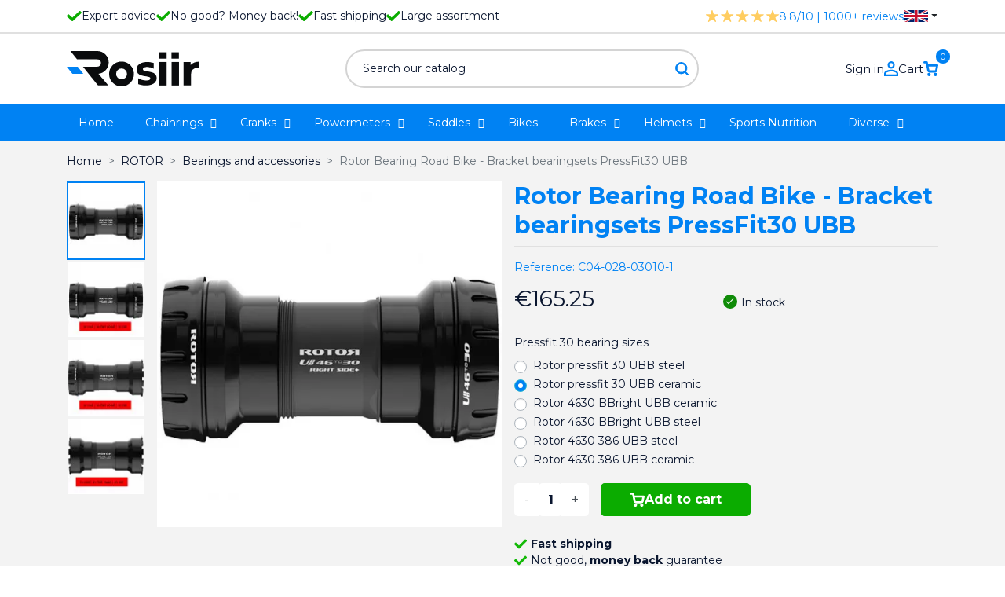

--- FILE ---
content_type: text/html; charset=utf-8
request_url: https://rosiir.com/en/bearings-and-accessories/1469-rotor-bearing-road-bike-bracket-bearingsets-pressfit30-ubb.html
body_size: 27631
content:
<!doctype html>
<html lang="en">

  <head>
    
      
  <link rel="preconnect" href="//fonts.gstatic.com/" crossorigin>
<link rel="preconnect" href="//ajax.googleapis.com" crossorigin>
<script type="text/javascript">
    WebFontConfig = {
        google: { families: [ 'Noto+Sans:400,700' ] }
    };
    (function() {
        var wf = document.createElement('script');
        wf.src = 'https://ajax.googleapis.com/ajax/libs/webfont/1/webfont.js';
        wf.type = 'text/javascript';
        wf.async = 'true';
        var s = document.getElementsByTagName('script')[0];
        s.parentNode.insertBefore(wf, s);
    })(); </script>


  <meta charset="utf-8">


  <meta http-equiv="x-ua-compatible" content="ie=edge">



  <title>Rotor bearings racingbike &amp; MTB/ ATB Pressfit30 UBB, 30mm, ceramic</title>
  <meta name="description" content="Rotor Bearings for racing bikes, road &amp; MTB/ ATB, suitable for PressFit30 frames. Suitable for 46mm outer size bearings
PressFit30, BBright, BB386EVO ✅UBB✅✅">
  <meta name="keywords" content="">
        
      <link rel="canonical" href="https://rosiir.com/en/bearings-and-accessories/1469-rotor-bearing-road-bike-bracket-bearingsets-pressfit30-ubb.html">
    
                    <link rel="alternate" href="https://rosiir.com/nl/lagering-accessoires/1469-rotor-lagers-racefiets-bracket-lagersets-pressfit30-ubb.html" hreflang="nl-nl">
              <link rel="alternate" href="https://rosiir.com/en/bearings-and-accessories/1469-rotor-bearing-road-bike-bracket-bearingsets-pressfit30-ubb.html" hreflang="en-us">
              <link rel="alternate" href="https://rosiir.com/de/lagers-als-zubehoer/1469-rotor-pressfit30-innenlager-ubb.html" hreflang="de-de">
              
  
<meta property="og:title" content="Rotor bearings racingbike &amp; MTB/ ATB Pressfit30 UBB, 30mm, ceramic"/>
<meta property="og:description" content="Rotor Bearings for racing bikes, road &amp; MTB/ ATB, suitable for PressFit30 frames. Suitable for 46mm outer size bearings
PressFit30, BBright, BB386EVO ✅UBB✅✅"/>
<meta property="og:type" content="website"/>
<meta property="og:url" content="https://rosiir.com/en/bearings-and-accessories/1469-rotor-bearing-road-bike-bracket-bearingsets-pressfit30-ubb.html"/>
<meta property="og:site_name" content="Rosiir"/>

  <meta property="og:type" content="product"/>
            <meta property="og:image" content="https://rosiir.com/4623-large_default/rotor-bearing-road-bike-bracket-bearingsets-pressfit30-ubb.jpg"/>
          <meta property="og:image" content="https://rosiir.com/4626-large_default/rotor-bearing-road-bike-bracket-bearingsets-pressfit30-ubb.jpg"/>
          <meta property="og:image" content="https://rosiir.com/4627-large_default/rotor-bearing-road-bike-bracket-bearingsets-pressfit30-ubb.jpg"/>
          <meta property="og:image" content="https://rosiir.com/4628-large_default/rotor-bearing-road-bike-bracket-bearingsets-pressfit30-ubb.jpg"/>
        <meta property="og:image:height" content="800"/>
    <meta property="og:image:width" content="800"/>

        <meta property="product:price:amount" content="165.25" />
    <meta property="product:price:currency" content="EUR" />
            <meta property="product:brand" content="ROTOR" />
    <meta property="og:availability" content="instock" />
<script type="application/ld+json">
{
    "@context" : "http://schema.org",
    "@type" : "Organization",
    "name" : "Rosiir",
    "url" : "https://rosiir.com/en/",
    "logo" : {
        "@type":"ImageObject",
        "url":"https://rosiir.comhttps://rosiir.com/img/logo-1654935723.jpg"
    }
}

</script>

<script type="application/ld+json">
{
    "@context":"http://schema.org",
    "@type":"WebPage",
    "isPartOf": {
        "@type":"WebSite",
        "url":  "https://rosiir.com/en/",
        "name": "Rosiir"
    },
    "name": "Rotor bearings racingbike &amp; MTB/ ATB Pressfit30 UBB, 30mm, ceramic",
    "url":  "https://rosiir.com/en/bearings-and-accessories/1469-rotor-bearing-road-bike-bracket-bearingsets-pressfit30-ubb.html"
}


</script>
    <script type="application/ld+json">
    {
    "@context": "http://schema.org/",
    "@type": "Product",
    "name": "Rotor Bearing Road Bike - Bracket bearingsets PressFit30  UBB",
    "description": "Rotor Bearings for racing bikes, road &amp; MTB/ ATB, suitable for PressFit30 frames. Suitable for 46mm outer size bearings
PressFit30, BBright, BB386EVO ✅UBB✅✅",
    "category": "Bearings and accessories",
    "image" :"https://rosiir.com/4623-home_default/rotor-bearing-road-bike-bracket-bearingsets-pressfit30-ubb.jpg",            "brand": {
        "@type": "Thing",
        "name": "ROTOR"
    },                  "offers": {
        "@type": "Offer",
        "priceCurrency": "EUR",
        "name": "Rotor Bearing Road Bike - Bracket bearingsets PressFit30  UBB",
        "price": "165.25",
        "url": "https://rosiir.com/en/bearings-and-accessories/1469-24704-rotor-bearing-road-bike-bracket-bearingsets-pressfit30-ubb.html#/738-pressfit30bearings-rotor_pressfit_30_ubb_ceramic",
        "priceValidUntil": "2026-02-04",
                "image": ["https://rosiir.com/4623-large_default/rotor-bearing-road-bike-bracket-bearingsets-pressfit30-ubb.jpg","https://rosiir.com/4626-large_default/rotor-bearing-road-bike-bracket-bearingsets-pressfit30-ubb.jpg","https://rosiir.com/4627-large_default/rotor-bearing-road-bike-bracket-bearingsets-pressfit30-ubb.jpg","https://rosiir.com/4628-large_default/rotor-bearing-road-bike-bracket-bearingsets-pressfit30-ubb.jpg"],
                        "sku": "",
                        "availability": "http://schema.org/InStock",
        "seller": {
            "@type": "Organization",
            "name": "Rosiir"
        }
    }
    
}


    </script>
<script type="application/ld+json">
    {
    "@context": "https://schema.org",
    "@type": "BreadcrumbList",
    "itemListElement": [
        {
    "@type": "ListItem",
    "position": 1,
    "name": "Home",
    "item": "https://rosiir.com/en/"
    },        {
    "@type": "ListItem",
    "position": 2,
    "name": "ROTOR",
    "item": "https://rosiir.com/en/15-rotor"
    },        {
    "@type": "ListItem",
    "position": 3,
    "name": "Bearings and accessories",
    "item": "https://rosiir.com/en/43-bearings-and-accessories"
    },        {
    "@type": "ListItem",
    "position": 4,
    "name": "Rotor Bearing Road Bike - Bracket bearingsets PressFit30  UBB",
    "item": "https://rosiir.com/en/bearings-and-accessories/1469-rotor-bearing-road-bike-bracket-bearingsets-pressfit30-ubb.html"
    }    ]
    }
    </script>

  



  <meta name="viewport" content="width=device-width, initial-scale=1">



  <link rel="icon" type="image/vnd.microsoft.icon" href="https://rosiir.com/img/favicon.ico?1663746143">
  <link rel="shortcut icon" type="image/x-icon" href="https://rosiir.com/img/favicon.ico?1663746143">



  

  <script type="text/javascript">
        var AdvancedEmailGuardData = {"meta":{"isGDPREnabled":true,"isLegacyOPCEnabled":false,"isLegacyMAModuleEnabled":false,"validationError":null},"settings":{"recaptcha":{"type":"v3","key":"6Lepd-MiAAAAAFA0UQCoeAGBluDxSWES2k1Zs5wM","forms":{"contact_us":{"size":"normal","align":"offset","offset":3},"register":{"size":"normal","align":"center","offset":1},"reset_password":{"size":"normal","align":"center","offset":1}},"language":"browser","theme":"light","position":"bottomright","hidden":false,"deferred":true}},"context":{"ps":{"v17":true,"v17pc":true,"v17ch":true,"v16":false,"v161":false,"v15":false},"languageCode":"en","pageName":"product"},"trans":{"genericError":"An error occurred, please try again."}};
        var add_payment_info_event_name = 1;
        var add_shipping_info_event_name = 1;
        var add_to_cart_event_name = 1;
        var address1_selector = "input[name=\"address1\"]";
        var address2_selector = "input[name=\"address2\"]";
        var address_format_type = 1;
        var ap5_cartPackProducts = [];
        var ap5_cartRefreshUrl = "https:\/\/rosiir.com\/en\/module\/pm_advancedpack\/ajax_cart?ajax=1&action=refresh";
        var ap5_modalErrorTitle = "An error has occurred";
        var begin_checkout_event_name = 1;
        var category_name = "Bearings and accessories";
        var city_selector = "input[name=\"city\"]";
        var controller_name = "product";
        var customer_login_event_name = 1;
        var customer_signup_event_name = 1;
        var email = null;
        var error_min = "minimum quantity";
        var error_quantity = "You must add";
        var fname = null;
        var googletagID = "GTM-WGNJ9JJ";
        var gtm_product_listing_event_name = 0;
        var id_category = false;
        var id_country_selector = "select[name=\"id_country\"] option:selected";
        var id_customer = null;
        var lname = null;
        var netherlands = 13;
        var obligatory = "0";
        var orderID = false;
        var parentCategory = "";
        var postcode_selector = "input[name=\"postcode\"]";
        var prestashop = {"cart":{"products":[],"totals":{"total":{"type":"total","label":"Total","amount":0,"value":"\u20ac0.00"},"total_including_tax":{"type":"total","label":"Total (tax incl.)","amount":0,"value":"\u20ac0.00"},"total_excluding_tax":{"type":"total","label":"Total (tax excl.)","amount":0,"value":"\u20ac0.00"}},"subtotals":{"products":{"type":"products","label":"Subtotal","amount":0,"value":"\u20ac0.00"},"discounts":null,"shipping":{"type":"shipping","label":"Shipping","amount":0,"value":""},"tax":{"type":"tax","label":"Included taxes","amount":0,"value":"\u20ac0.00"}},"products_count":0,"summary_string":"0 items","vouchers":{"allowed":1,"added":[]},"discounts":[],"minimalPurchase":0,"minimalPurchaseRequired":""},"currency":{"id":1,"name":"Euro","iso_code":"EUR","iso_code_num":"978","sign":"\u20ac"},"customer":{"lastname":null,"firstname":null,"email":null,"birthday":null,"newsletter":null,"newsletter_date_add":null,"optin":null,"website":null,"company":null,"siret":null,"ape":null,"is_logged":false,"gender":{"type":null,"name":null},"addresses":[]},"language":{"name":"English (English)","iso_code":"en","locale":"en-US","language_code":"en-us","is_rtl":"0","date_format_lite":"m\/d\/Y","date_format_full":"m\/d\/Y H:i:s","id":2},"page":{"title":"","canonical":"https:\/\/rosiir.com\/en\/bearings-and-accessories\/1469-rotor-bearing-road-bike-bracket-bearingsets-pressfit30-ubb.html","meta":{"title":"Rotor bearings racingbike & MTB\/ ATB Pressfit30 UBB, 30mm, ceramic","description":"Rotor Bearings for racing bikes, road & MTB\/ ATB, suitable for PressFit30 frames. Suitable for 46mm outer size bearings\r\nPressFit30, BBright, BB386EVO \u2705UBB\u2705\u2705","keywords":"","robots":"index"},"page_name":"product","body_classes":{"lang-en":true,"lang-rtl":false,"country-US":true,"currency-EUR":true,"layout-full-width":true,"page-product":true,"tax-display-disabled":true,"product-id-1469":true,"product-Rotor Bearing Road Bike - Bracket bearingsets PressFit30  UBB":true,"product-id-category-43":true,"product-id-manufacturer-2":true,"product-id-supplier-0":true,"product-available-for-order":true},"admin_notifications":[]},"shop":{"name":"Rosiir","logo":"https:\/\/rosiir.com\/img\/logo-1654935723.jpg","stores_icon":"https:\/\/rosiir.com\/img\/logo_stores.png","favicon":"https:\/\/rosiir.com\/img\/favicon.ico"},"urls":{"base_url":"https:\/\/rosiir.com\/","current_url":"https:\/\/rosiir.com\/en\/bearings-and-accessories\/1469-rotor-bearing-road-bike-bracket-bearingsets-pressfit30-ubb.html","shop_domain_url":"https:\/\/rosiir.com","img_ps_url":"https:\/\/rosiir.com\/img\/","img_cat_url":"https:\/\/rosiir.com\/img\/c\/","img_lang_url":"https:\/\/rosiir.com\/img\/l\/","img_prod_url":"https:\/\/rosiir.com\/img\/p\/","img_manu_url":"https:\/\/rosiir.com\/img\/m\/","img_sup_url":"https:\/\/rosiir.com\/img\/su\/","img_ship_url":"https:\/\/rosiir.com\/img\/s\/","img_store_url":"https:\/\/rosiir.com\/img\/st\/","img_col_url":"https:\/\/rosiir.com\/img\/co\/","img_url":"https:\/\/rosiir.com\/themes\/classic-rocket\/assets\/img\/","css_url":"https:\/\/rosiir.com\/themes\/classic-rocket\/assets\/css\/","js_url":"https:\/\/rosiir.com\/themes\/classic-rocket\/assets\/js\/","pic_url":"https:\/\/rosiir.com\/upload\/","pages":{"address":"https:\/\/rosiir.com\/en\/address","addresses":"https:\/\/rosiir.com\/en\/addresses","authentication":"https:\/\/rosiir.com\/en\/login","cart":"https:\/\/rosiir.com\/en\/cart","category":"https:\/\/rosiir.com\/en\/index.php?controller=category","cms":"https:\/\/rosiir.com\/en\/index.php?controller=cms","contact":"https:\/\/rosiir.com\/en\/contact-us","discount":"https:\/\/rosiir.com\/en\/discount","guest_tracking":"https:\/\/rosiir.com\/en\/guest-tracking","history":"https:\/\/rosiir.com\/en\/order-history","identity":"https:\/\/rosiir.com\/en\/identity","index":"https:\/\/rosiir.com\/en\/","my_account":"https:\/\/rosiir.com\/en\/my-account","order_confirmation":"https:\/\/rosiir.com\/en\/order-confirmation","order_detail":"https:\/\/rosiir.com\/en\/index.php?controller=order-detail","order_follow":"https:\/\/rosiir.com\/en\/order-follow","order":"https:\/\/rosiir.com\/en\/order","order_return":"https:\/\/rosiir.com\/en\/index.php?controller=order-return","order_slip":"https:\/\/rosiir.com\/en\/credit-slip","pagenotfound":"https:\/\/rosiir.com\/en\/page-not-found","password":"https:\/\/rosiir.com\/en\/password-recovery","pdf_invoice":"https:\/\/rosiir.com\/en\/index.php?controller=pdf-invoice","pdf_order_return":"https:\/\/rosiir.com\/en\/index.php?controller=pdf-order-return","pdf_order_slip":"https:\/\/rosiir.com\/en\/index.php?controller=pdf-order-slip","prices_drop":"https:\/\/rosiir.com\/en\/prices-drop","product":"https:\/\/rosiir.com\/en\/index.php?controller=product","search":"https:\/\/rosiir.com\/en\/search","sitemap":"https:\/\/rosiir.com\/en\/sitemap","stores":"https:\/\/rosiir.com\/en\/stores","supplier":"https:\/\/rosiir.com\/en\/supplier","register":"https:\/\/rosiir.com\/en\/login?create_account=1","order_login":"https:\/\/rosiir.com\/en\/order?login=1"},"alternative_langs":{"nl-nl":"https:\/\/rosiir.com\/nl\/lagering-accessoires\/1469-rotor-lagers-racefiets-bracket-lagersets-pressfit30-ubb.html","en-us":"https:\/\/rosiir.com\/en\/bearings-and-accessories\/1469-rotor-bearing-road-bike-bracket-bearingsets-pressfit30-ubb.html","de-de":"https:\/\/rosiir.com\/de\/lagers-als-zubehoer\/1469-rotor-pressfit30-innenlager-ubb.html"},"theme_assets":"\/themes\/classic-rocket\/assets\/","actions":{"logout":"https:\/\/rosiir.com\/en\/?mylogout="},"no_picture_image":{"bySize":{"small_default":{"url":"https:\/\/rosiir.com\/img\/p\/en-default-small_default.jpg","width":98,"height":98},"cart_default":{"url":"https:\/\/rosiir.com\/img\/p\/en-default-cart_default.jpg","width":125,"height":125},"pdt_180":{"url":"https:\/\/rosiir.com\/img\/p\/en-default-pdt_180.jpg","width":180,"height":180},"home_default":{"url":"https:\/\/rosiir.com\/img\/p\/en-default-home_default.jpg","width":250,"height":250},"pdt_300":{"url":"https:\/\/rosiir.com\/img\/p\/en-default-pdt_300.jpg","width":300,"height":300},"pdt_360":{"url":"https:\/\/rosiir.com\/img\/p\/en-default-pdt_360.jpg","width":360,"height":360},"medium_default":{"url":"https:\/\/rosiir.com\/img\/p\/en-default-medium_default.jpg","width":452,"height":452},"pdt_540":{"url":"https:\/\/rosiir.com\/img\/p\/en-default-pdt_540.jpg","width":540,"height":540},"large_default":{"url":"https:\/\/rosiir.com\/img\/p\/en-default-large_default.jpg","width":800,"height":800}},"small":{"url":"https:\/\/rosiir.com\/img\/p\/en-default-small_default.jpg","width":98,"height":98},"medium":{"url":"https:\/\/rosiir.com\/img\/p\/en-default-pdt_300.jpg","width":300,"height":300},"large":{"url":"https:\/\/rosiir.com\/img\/p\/en-default-large_default.jpg","width":800,"height":800},"legend":""}},"configuration":{"display_taxes_label":false,"display_prices_tax_incl":true,"is_catalog":false,"show_prices":true,"opt_in":{"partner":false},"quantity_discount":{"type":"discount","label":"Unit discount"},"voucher_enabled":1,"return_enabled":0},"field_required":[],"breadcrumb":{"links":[{"title":"Home","url":"https:\/\/rosiir.com\/en\/"},{"title":"ROTOR","url":"https:\/\/rosiir.com\/en\/15-rotor"},{"title":"Bearings and accessories","url":"https:\/\/rosiir.com\/en\/43-bearings-and-accessories"},{"title":"Rotor Bearing Road Bike - Bracket bearingsets PressFit30  UBB","url":"https:\/\/rosiir.com\/en\/bearings-and-accessories\/1469-rotor-bearing-road-bike-bracket-bearingsets-pressfit30-ubb.html"}],"count":4},"link":{"protocol_link":"https:\/\/","protocol_content":"https:\/\/"},"time":1768915710,"static_token":"67445b3a044efd24ae9fc7087ca5e15f","token":"d72eb31233fad83b1718c97804b12cef","debug":false};
        var productBrandName = "ROTOR";
        var productCategory = "Bearings and accessories";
        var productCategoryId = "43";
        var productID = "1469";
        var productName = "Rotor Bearing Road Bike - Bracket bearingsets PressFit30  UBB";
        var productPrice = 0;
        var productVariant = "";
        var psemailsubscription_subscription = "https:\/\/rosiir.com\/en\/module\/ps_emailsubscription\/subscription";
        var psr_icon_color = "#F19D76";
        var purchase_order_event_name = 1;
        var refund_order_event_name = 1;
        var remove_from_cart_event_name = 1;
        var retrieve = "https:\/\/rosiir.com\/en\/module\/adresaanvuller\/retrieve?token=67445b3a044efd24ae9fc7087ca5e15f";
        var search_product_event_name = 1;
        var select_product_event_name = 1;
        var shop_name = "Rosiir";
        var stock = "There are not enough products in stock.";
        var trackingID = "";
        var version = "last";
        var view_cart_event_name = 1;
        var view_category_event_name = 1;
        var view_product_event_name = 1;
        var wkCurrencyCode = "EUR";
        var wkProductCoupon = "";
        var wkProductDiscount = 0;
        var wkStaticToken = "1cf9989caf5b8867ea1edae25ffb5336";
        var wk_cart_items = [];
        var wk_gtm_controller_link = "https:\/\/rosiir.com\/en\/module\/wkgoogletagmanager\/googleTagManager";
        var wk_gtm_email = "";
      </script>



    <link rel="stylesheet" href="https://rosiir.com/themes/classic-rocket/assets/cache/theme-ecc073191.css" type="text/css" media="all">



<!-- Google Tag Manager -->
<script>(function(w,d,s,l,i){w[l]=w[l]||[];w[l].push({'gtm.start':
new Date().getTime(),event:'gtm.js'});var f=d.getElementsByTagName(s)[0],
j=d.createElement(s),dl=l!='dataLayer'?'&l='+l:'';j.async=true;j.src=
'https://www.googletagmanager.com/gtm.js?id='+i+dl;f.parentNode.insertBefore(j,f);
})(window,document,'script','dataLayer','GTM-WGNJ9JJ');</script>
<!-- End Google Tag Manager -->



  <script type="text/javascript" data-keepinline="true">
    var trustpilot_script_url = 'https://invitejs.trustpilot.com/tp.min.js';
    var trustpilot_key = 'jUnqUpwfLEQZr1Ip';
    var trustpilot_widget_script_url = '//widget.trustpilot.com/bootstrap/v5/tp.widget.bootstrap.min.js';
    var trustpilot_integration_app_url = 'https://ecommscript-integrationapp.trustpilot.com';
    var trustpilot_preview_css_url = '//ecommplugins-scripts.trustpilot.com/v2.1/css/preview.min.css';
    var trustpilot_preview_script_url = '//ecommplugins-scripts.trustpilot.com/v2.1/js/preview.min.js';
    var trustpilot_ajax_url = 'https://rosiir.com/en/module/trustpilot/trustpilotajax';
    var user_id = '0';
    var trustpilot_trustbox_settings = {"trustboxes":[],"activeTrustbox":0,"pageUrls":{"landing":"https:\/\/rosiir.com\/nl\/","category":"https:\/\/rosiir.com\/nl\/23-4iiii","product":"https:\/\/rosiir.com\/nl\/racefiets\/3-ism-ps11-universeel-zadel-4716112788922.html"}};
</script>
<script type="text/javascript" src="/modules/trustpilot/views/js/tp_register.min.js"></script>
<script type="text/javascript" src="/modules/trustpilot/views/js/tp_trustbox.min.js"></script>
<script type="text/javascript" src="/modules/trustpilot/views/js/tp_preview.min.js"></script>
<script src="https://cdn.brevo.com/js/sdk-loader.js" async></script>
<script>
    window.Brevo = window.Brevo || [];
    Brevo.push([
        "init",
        {
            client_key: "h0pzbfd326ueavhm45x9rvjo",
            email_id: "",
        },
    ]);
</script>

<script type="text/javascript">
  document.addEventListener('mousedown', handleInteraction);
  document.addEventListener('mousemove', handleInteraction);
  document.addEventListener('keydown', handleInteraction);

function handleInteraction(evt){
  const all_scripts = document.querySelectorAll('[type="splitload-script"]');

  var new_script = '';
  all_scripts.forEach((script_single) => {
    new_script = document.createElement("script");
    new_script.setAttribute("src", script_single.getAttribute('src'));
    
    document.head.appendChild(new_script);
    script_single.remove();
  });

  const all_styles = document.querySelectorAll('[rel="splitload-style"]');

  var new_style = '';
  all_styles.forEach((style_single) => {
    new_style = document.createElement("link");
    new_style.setAttribute("rel", "stylesheet");
    new_style.setAttribute("type", "text/css");
    new_style.setAttribute("href", style_single.getAttribute('href'));
    new_style.setAttribute("media", style_single.getAttribute('media'));

    document.head.appendChild(new_style);
    style_single.remove();
  });

  document.removeEventListener('mousedown', handleInteraction, true);
  document.removeEventListener('mousemove', handleInteraction, true);
  document.removeEventListener('keydown', handleInteraction, true);
}
</script>



    
  </head>

  <body id="product" class="lang-en country-us currency-eur layout-full-width page-product tax-display-disabled product-id-1469 product-rotor-bearing-road-bike-bracket-bearingsets-pressfit30-ubb product-id-category-43 product-id-manufacturer-2 product-id-supplier-0 product-available-for-order">
    <!-- Google Tag Manager (noscript) -->
    <noscript><iframe src="https://www.googletagmanager.com/ns.html?id=GTM-WGNJ9JJ"
    height="0" width="0" style="display:none;visibility:hidden"></iframe></noscript>
    <!-- End Google Tag Manager (noscript) -->
    
    
      
    

    <main>
      
              

      <header id="header" class="l-header">
        
          
    <div class="header-banner">
        
    </div>



    <div class="top-bar">
        <div class="container grid-container">
            <div class="left-container">
                <ul class="usp-list">
                    <li>
                        <svg xmlns="http://www.w3.org/2000/svg" width="18.606" height="13.874" viewBox="0 0 18.606 13.874">
                          <path id="Icon_awesome-check" data-name="Icon awesome-check" d="M6.319,18.179.272,12.132a.93.93,0,0,1,0-1.316L1.588,9.5A.93.93,0,0,1,2.9,9.5l4.073,4.073L15.7,4.85a.93.93,0,0,1,1.316,0l1.316,1.316a.93.93,0,0,1,0,1.316l-10.7,10.7A.93.93,0,0,1,6.319,18.179Z" transform="translate(0 -4.577)" fill="#0bac00"/>
                        </svg>
                        Expert advice
                    </li>
                    <li>
                        <svg xmlns="http://www.w3.org/2000/svg" width="18.606" height="13.874" viewBox="0 0 18.606 13.874">
                          <path id="Icon_awesome-check" data-name="Icon awesome-check" d="M6.319,18.179.272,12.132a.93.93,0,0,1,0-1.316L1.588,9.5A.93.93,0,0,1,2.9,9.5l4.073,4.073L15.7,4.85a.93.93,0,0,1,1.316,0l1.316,1.316a.93.93,0,0,1,0,1.316l-10.7,10.7A.93.93,0,0,1,6.319,18.179Z" transform="translate(0 -4.577)" fill="#0bac00"/>
                        </svg>
                        No good? Money back!
                    </li>
                                            <li>
                            <svg xmlns="http://www.w3.org/2000/svg" width="18.606" height="13.874" viewBox="0 0 18.606 13.874">
                              <path id="Icon_awesome-check" data-name="Icon awesome-check" d="M6.319,18.179.272,12.132a.93.93,0,0,1,0-1.316L1.588,9.5A.93.93,0,0,1,2.9,9.5l4.073,4.073L15.7,4.85a.93.93,0,0,1,1.316,0l1.316,1.316a.93.93,0,0,1,0,1.316l-10.7,10.7A.93.93,0,0,1,6.319,18.179Z" transform="translate(0 -4.577)" fill="#0bac00"/>
                            </svg>
                            Fast shipping
                        </li>
                                        <li>
                        <svg xmlns="http://www.w3.org/2000/svg" width="18.606" height="13.874" viewBox="0 0 18.606 13.874">
                          <path id="Icon_awesome-check" data-name="Icon awesome-check" d="M6.319,18.179.272,12.132a.93.93,0,0,1,0-1.316L1.588,9.5A.93.93,0,0,1,2.9,9.5l4.073,4.073L15.7,4.85a.93.93,0,0,1,1.316,0l1.316,1.316a.93.93,0,0,1,0,1.316l-10.7,10.7A.93.93,0,0,1,6.319,18.179Z" transform="translate(0 -4.577)" fill="#0bac00"/>
                        </svg>
                        Large assortment
                    </li>
                </ul>
            </div>
            <div class="right-container">
                <div class="rating-container">
                    <a href="https://www.feedbackcompany.com/nl-nl/reviews/rosiir-com" target="_blank">
                        <svg xmlns="http://www.w3.org/2000/svg" width="93.273" height="14.787" viewBox="0 0 93.273 14.787">
                          <g id="Group_253" data-name="Group 253" transform="translate(-1412.227 -123)">
                            <path id="Icon_ionic-ios-star" data-name="Icon ionic-ios-star" d="M17.57,8.494H12.342L10.753,3.752a.576.576,0,0,0-1.081,0L8.083,8.494H2.819a.57.57,0,0,0-.569.569.418.418,0,0,0,.011.1.546.546,0,0,0,.238.4l4.3,3.029-1.649,4.8a.57.57,0,0,0,.2.64.55.55,0,0,0,.32.139.7.7,0,0,0,.355-.128l4.194-2.989,4.194,2.989a.666.666,0,0,0,.355.128.511.511,0,0,0,.316-.139.563.563,0,0,0,.2-.64l-1.649-4.8,4.262-3.057.1-.089a.544.544,0,0,0-.419-.949Z" transform="translate(1409.977 119.625)" fill="#ffcd60"/>
                            <path id="Icon_ionic-ios-star-2" data-name="Icon ionic-ios-star" d="M17.57,8.494H12.342L10.753,3.752a.576.576,0,0,0-1.081,0L8.083,8.494H2.819a.57.57,0,0,0-.569.569.418.418,0,0,0,.011.1.546.546,0,0,0,.238.4l4.3,3.029-1.649,4.8a.57.57,0,0,0,.2.64.55.55,0,0,0,.32.139.7.7,0,0,0,.355-.128l4.194-2.989,4.194,2.989a.666.666,0,0,0,.355.128.511.511,0,0,0,.316-.139.563.563,0,0,0,.2-.64l-1.649-4.8,4.262-3.057.1-.089a.544.544,0,0,0-.419-.949Z" transform="translate(1429.313 119.625)" fill="#ffcd60"/>
                            <path id="Icon_ionic-ios-star-3" data-name="Icon ionic-ios-star" d="M17.57,8.494H12.342L10.753,3.752a.576.576,0,0,0-1.081,0L8.083,8.494H2.819a.57.57,0,0,0-.569.569.418.418,0,0,0,.011.1.546.546,0,0,0,.238.4l4.3,3.029-1.649,4.8a.57.57,0,0,0,.2.64.55.55,0,0,0,.32.139.7.7,0,0,0,.355-.128l4.194-2.989,4.194,2.989a.666.666,0,0,0,.355.128.511.511,0,0,0,.316-.139.563.563,0,0,0,.2-.64l-1.649-4.8,4.262-3.057.1-.089a.544.544,0,0,0-.419-.949Z" transform="translate(1448.651 119.625)" fill="#ffcd60"/>
                            <path id="Icon_ionic-ios-star-4" data-name="Icon ionic-ios-star" d="M17.57,8.494H12.342L10.753,3.752a.576.576,0,0,0-1.081,0L8.083,8.494H2.819a.57.57,0,0,0-.569.569.418.418,0,0,0,.011.1.546.546,0,0,0,.238.4l4.3,3.029-1.649,4.8a.57.57,0,0,0,.2.64.55.55,0,0,0,.32.139.7.7,0,0,0,.355-.128l4.194-2.989,4.194,2.989a.666.666,0,0,0,.355.128.511.511,0,0,0,.316-.139.563.563,0,0,0,.2-.64l-1.649-4.8,4.262-3.057.1-.089a.544.544,0,0,0-.419-.949Z" transform="translate(1467.988 119.625)" fill="#ffcd60"/>
                            <path id="Icon_ionic-ios-star-5" data-name="Icon ionic-ios-star" d="M17.57,8.494H12.342L10.753,3.752a.576.576,0,0,0-1.081,0L8.083,8.494H2.819a.57.57,0,0,0-.569.569.418.418,0,0,0,.011.1.546.546,0,0,0,.238.4l4.3,3.029-1.649,4.8a.57.57,0,0,0,.2.64.55.55,0,0,0,.32.139.7.7,0,0,0,.355-.128l4.194-2.989,4.194,2.989a.666.666,0,0,0,.355.128.511.511,0,0,0,.316-.139.563.563,0,0,0,.2-.64l-1.649-4.8,4.262-3.057.1-.089a.544.544,0,0,0-.419-.949Z" transform="translate(1487.325 119.625)" fill="#ffcd60"/>
                          </g>
                        </svg>
                        <span class="rating">8.8/10 | 1000+ reviews</span>
                    </a>
                </div>
                <div id="language_selector">
  <div class="language-selector-wrapper">
        <div class="language-selector dropdown js-dropdown">
      <button data-toggle="dropdown" class="btn btn-sm dropdown-toggle" aria-haspopup="true" aria-expanded="false" aria-label="Language dropdown">
                      <svg xmlns="http://www.w3.org/2000/svg" viewBox="0 0 60 30" width="25" height="auto">
              <clipPath id="s">
                <path d="M0,0 v30 h60 v-30 z"/>
              </clipPath>
              <clipPath id="t">
                <path d="M30,15 h30 v15 z v15 h-30 z h-30 v-15 z v-15 h30 z"/>
              </clipPath>
              <g clip-path="url(#s)">
                <path d="M0,0 v30 h60 v-30 z" fill="#012169"/>
                <path d="M0,0 L60,30 M60,0 L0,30" stroke="#fff" stroke-width="6"/>
                <path d="M0,0 L60,30 M60,0 L0,30" clip-path="url(#t)" stroke="#C8102E" stroke-width="4"/>
                <path d="M30,0 v30 M0,15 h60" stroke="#fff" stroke-width="10"/>
                <path d="M30,0 v30 M0,15 h60" stroke="#C8102E" stroke-width="6"/>
              </g>
            </svg>
                </button>
      <div class="dropdown-menu" aria-labelledby="language-selector-label">
                        <a href="https://rosiir.com/nl/lagering-accessoires/1469-rotor-lagers-racefiets-bracket-lagersets-pressfit30-ubb.html" class="dropdown-item small" data-iso-code="nl">
                                  <svg xmlns="http://www.w3.org/2000/svg" width="25" height="auto" viewBox="0 0 9 6">
                    <rect fill="#21468B"  width="9" height="6"/>
                    <rect fill="#FFF" width="9" height="4"/>
                    <rect fill="#AE1C28"  width="9" height="2"/>
                  </svg>
                              </a>
                        <a href="https://rosiir.com/en/bearings-and-accessories/1469-rotor-bearing-road-bike-bracket-bearingsets-pressfit30-ubb.html" class="dropdown-item small active" data-iso-code="en">
                                  <svg xmlns="http://www.w3.org/2000/svg" viewBox="0 0 60 30" width="25" height="auto">
                    <clipPath id="s">
                      <path d="M0,0 v30 h60 v-30 z"/>
                    </clipPath>
                    <clipPath id="t">
                      <path d="M30,15 h30 v15 z v15 h-30 z h-30 v-15 z v-15 h30 z"/>
                    </clipPath>
                    <g clip-path="url(#s)">
                      <path d="M0,0 v30 h60 v-30 z" fill="#012169"/>
                      <path d="M0,0 L60,30 M60,0 L0,30" stroke="#fff" stroke-width="6"/>
                      <path d="M0,0 L60,30 M60,0 L0,30" clip-path="url(#t)" stroke="#C8102E" stroke-width="4"/>
                      <path d="M30,0 v30 M0,15 h60" stroke="#fff" stroke-width="10"/>
                      <path d="M30,0 v30 M0,15 h60" stroke="#C8102E" stroke-width="6"/>
                    </g>
                  </svg>
                              </a>
                        <a href="https://rosiir.com/de/lagers-als-zubehoer/1469-rotor-pressfit30-innenlager-ubb.html" class="dropdown-item small" data-iso-code="de">
                                  <svg xmlns="http://www.w3.org/2000/svg" width="25" height="auto" viewBox="0 0 5 3">
                    <rect id="black_stripe" width="5" height="3" y="0" x="0" fill="#000"/>
                    <rect id="red_stripe" width="5" height="2" y="1" x="0" fill="#D00"/>
                    <rect id="gold_stripe" width="5" height="1" y="2" x="0" fill="#FFCE00"/>
                  </svg>
                              </a>
                </div>
    </div>
  </div>
</div>

            </div>
        </div>
    </div>
    <div class="container header-top d--flex-between u-a-i-c">
        <div class="visible--mobile" id="mobile-menu-container">
            
<div id="globo-hidden-menu-displayTop-2" class="globo-hidden-menu-clearfix clearfix col-lg-12">
    <input type="hidden" name="url_module_gmenu" value="https://rosiir.com/en/module/g_megamenu/gmegamenu"/>
    <input type="hidden" name="gid_menu" value="2&getMenumobile"/>
    <a class="globomenu-responsive-toggle globomenu-responsive-toggle-main globomenu-responsive-toggle-content-align-left">
        <svg xmlns="http://www.w3.org/2000/svg" height="24px" viewBox="0 0 24 24" width="24px" fill="#000000">
            <path d="M0 0h24v24H0V0z" fill="none"/>
            <path d="M3 18h18v-2H3v2zm0-5h18v-2H3v2zm0-7v2h18V6H3z"/>
        </svg>
    </a>

    <ul class="globomenu globomenu-nojs globomenu-main globomenu-horizontal globomenu-transition-fade globomenu-items-align-left  globomenu-sub-indicators globomenu-bordered globomenu-submenu-bordered     globomenu-trigger-hover globomenu-responsive globomenu-responsive-default globomenu-responsive-collapse">
        <li data-id="705" id="globomenu-item-705" class="globomenu-item  globomenu-item-level-0 globomenu-item-normal  "><a class="globomenu-target  globomenu-item-layout-text_only " href="//rosiir.com/en/"><span class="globomenu-target-title globomenu-target-text">Home</span><span class="globomenu-submnretractor"></span></a></li><li data-id="670" id="globomenu-item-670" class="globomenu-item  globomenu-item-level-0 globomenu-item-has-children globomenu-has-submenu-drop globomenu-has-submenu-mega "><a class="globomenu-target  globomenu-item-layout-text_only " href="https://rosiir.com/en/123-chainrings"><span class="globomenu-target-title globomenu-target-text">Chainrings</span><span class="globomenu-submnretractor"></span></a><ul class="globomenu-submenu globomenu-grid-row globomenu-submenu-drop globomenu-submenu-type-mega globomenu-submenu-align-full_width  " style="text-align:full_width;"><li data-id="671" id="globomenu-item-671" class="globomenu-item  globomenu-item-header globomenu-has-submenu-stack globomenu-column globomenu-column-1-4 "><a class="globomenu-target  globomenu-item-layout-stack " href="https://rosiir.com/en/130-rotor"><span class="globomenu-target-title globomenu-target-text">ROTOR Oval</span><span class="globomenu-submnretractor"></span></a><ul class="globomenu-submenu globomenu-grid-row globomenu-submenu-type-auto globomenu-submenu-type-stack  "><li data-id="672" id="globomenu-item-672" class="globomenu-item  globomenu-item-normal  "><a class="globomenu-target  globomenu-item-layout-image_left " href="https://rosiir.com/en/126-road"><span class="globomenu-target-title globomenu-target-text">Road</span><span class="globomenu-submnretractor"></span></a></li><li data-id="673" id="globomenu-item-673" class="globomenu-item  globomenu-item-normal  "><a class="globomenu-target  globomenu-item-layout-image_left " href="https://rosiir.com/en/127-mtb"><span class="globomenu-target-title globomenu-target-text">MTB</span><span class="globomenu-submnretractor"></span></a></li><li data-id="683" id="globomenu-item-683" class="globomenu-item  globomenu-item-normal  "><a class="globomenu-target  globomenu-item-layout-text_only " href="https://rosiir.com/en/164-cyclocross"><span class="globomenu-target-title globomenu-target-text">Cyclocross</span><span class="globomenu-submnretractor"></span></a></li><li data-id="684" id="globomenu-item-684" class="globomenu-item  globomenu-item-normal  "><a class="globomenu-target  globomenu-item-layout-text_only " href="https://rosiir.com/en/223-beach"><span class="globomenu-target-title globomenu-target-text">Beach</span><span class="globomenu-submnretractor"></span></a></li></ul></li><li data-id="674" id="globomenu-item-674" class="globomenu-item  globomenu-item-header globomenu-has-submenu-stack globomenu-column globomenu-column-1-4 "><a class="globomenu-target  globomenu-item-layout-stack " href="https://rosiir.com/en/125-round-chainrings"><span class="globomenu-target-title globomenu-target-text">ROTOR Round</span><span class="globomenu-submnretractor"></span></a><ul class="globomenu-submenu globomenu-grid-row globomenu-submenu-type-auto globomenu-submenu-type-stack  "><li data-id="675" id="globomenu-item-675" class="globomenu-item  globomenu-item-normal  "><a class="globomenu-target  globomenu-item-layout-image_left " href="https://rosiir.com/en/128-road"><span class="globomenu-target-title globomenu-target-text">Road</span><span class="globomenu-submnretractor"></span></a></li><li data-id="676" id="globomenu-item-676" class="globomenu-item  globomenu-item-normal  "><a class="globomenu-target  globomenu-item-layout-image_left " href="https://rosiir.com/en/129-mtb"><span class="globomenu-target-title globomenu-target-text">MTB</span><span class="globomenu-submnretractor"></span></a></li><li data-id="685" id="globomenu-item-685" class="globomenu-item  globomenu-item-normal  "><a class="globomenu-target  globomenu-item-layout-text_only " href="https://rosiir.com/en/168-cyclocross"><span class="globomenu-target-title globomenu-target-text">Cyclocross</span><span class="globomenu-submnretractor"></span></a></li><li data-id="686" id="globomenu-item-686" class="globomenu-item  globomenu-item-normal  "><a class="globomenu-target  globomenu-item-layout-text_only " href="https://rosiir.com/en/169-track"><span class="globomenu-target-title globomenu-target-text">Track</span><span class="globomenu-submnretractor"></span></a></li></ul></li><li data-id="677" id="globomenu-item-677" class="globomenu-item  globomenu-item-header globomenu-has-submenu-stack globomenu-column globomenu-column-1-4 "><a class="globomenu-target  globomenu-item-layout-stack " href="https://rosiir.com/en/131-osymetric"><span class="globomenu-target-title globomenu-target-text">Osymetric Oval</span><span class="globomenu-submnretractor"></span></a><ul class="globomenu-submenu globomenu-grid-row globomenu-submenu-type-auto globomenu-submenu-type-stack  "><li data-id="678" id="globomenu-item-678" class="globomenu-item  globomenu-item-normal  "><a class="globomenu-target  globomenu-item-layout-image_left " href="https://rosiir.com/en/132-road"><span class="globomenu-target-title globomenu-target-text">Road</span><span class="globomenu-submnretractor"></span></a></li><li data-id="679" id="globomenu-item-679" class="globomenu-item  globomenu-item-normal  "><a class="globomenu-target  globomenu-item-layout-image_left " href="https://rosiir.com/en/133-mtb"><span class="globomenu-target-title globomenu-target-text">MTB</span><span class="globomenu-submnretractor"></span></a></li><li data-id="687" id="globomenu-item-687" class="globomenu-item  globomenu-item-normal  "><a class="globomenu-target  globomenu-item-layout-text_only " href="https://rosiir.com/en/134-bmx"><span class="globomenu-target-title globomenu-target-text">BMX</span><span class="globomenu-submnretractor"></span></a></li><li data-id="688" id="globomenu-item-688" class="globomenu-item  globomenu-item-normal  "><a class="globomenu-target  globomenu-item-layout-text_only " href="https://rosiir.com/en/187-cyclocross"><span class="globomenu-target-title globomenu-target-text">Cyclocross</span><span class="globomenu-submnretractor"></span></a></li></ul></li><li class="globomenu-retractor globomenu-retractor-mobile"><i class="fa fa-times"></i> Close</li></ul></li><li data-id="504" id="globomenu-item-504" class="globomenu-item  globomenu-item-level-0 globomenu-item-has-children globomenu-has-submenu-drop globomenu-has-submenu-mega "><a class="globomenu-target  globomenu-item-layout-text_only " href="https://rosiir.com/en/135-cranks"><span class="globomenu-target-title globomenu-target-text">Cranks</span><span class="globomenu-submnretractor"></span></a><ul class="globomenu-submenu globomenu-grid-row globomenu-submenu-drop globomenu-submenu-type-mega globomenu-submenu-align-full_width  " style="text-align:full_width;"><li data-id="515" id="globomenu-item-515" class="globomenu-item  globomenu-item-header globomenu-has-submenu-stack globomenu-column globomenu-column-1-4 "><a class="globomenu-target  globomenu-item-layout-stack " href="https://rosiir.com/en/135-cranks"><span class="globomenu-target-title globomenu-target-text">ROTOR Race/Triathlon</span><span class="globomenu-submnretractor"></span></a><ul class="globomenu-submenu globomenu-grid-row globomenu-submenu-type-auto globomenu-submenu-type-stack  "><li data-id="1047" id="globomenu-item-1047" class="globomenu-item  globomenu-item-normal  "><a class="globomenu-target  globomenu-item-layout-image_left " href="https://rosiir.com/en/136-rotor-racetriathlon"><span class="globomenu-target-title globomenu-target-text">Race / Triathlon</span><span class="globomenu-submnretractor"></span></a></li><li data-id="517" id="globomenu-item-517" class="globomenu-item  globomenu-item-normal  "><a class="globomenu-target  globomenu-item-layout-image_left " href="https://rosiir.com/en/47-atb"><span class="globomenu-target-title globomenu-target-text">MTB</span><span class="globomenu-submnretractor"></span></a></li><li data-id="776" id="globomenu-item-776" class="globomenu-item  globomenu-item-normal  "><a class="globomenu-target  globomenu-item-layout-text_only " href="https://rosiir.com/en/236-gravel"><span class="globomenu-target-title globomenu-target-text">Gravel</span><span class="globomenu-submnretractor"></span></a></li><li data-id="777" id="globomenu-item-777" class="globomenu-item  globomenu-item-normal  "><a class="globomenu-target  globomenu-item-layout-text_only " href="https://rosiir.com/en/237-beach"><span class="globomenu-target-title globomenu-target-text">Beach</span><span class="globomenu-submnretractor"></span></a></li></ul></li><li data-id="521" id="globomenu-item-521" class="globomenu-item  globomenu-item-header globomenu-has-submenu-stack globomenu-column globomenu-column-1-4 "><a class="globomenu-target  globomenu-item-layout-stack " href="https://rosiir.com/en/142-powermeter"><span class="globomenu-target-title globomenu-target-text">Power Meters</span><span class="globomenu-submnretractor"></span></a><ul class="globomenu-submenu globomenu-grid-row globomenu-submenu-type-auto globomenu-submenu-type-stack  "><li data-id="522" id="globomenu-item-522" class="globomenu-item  globomenu-item-normal  "><a class="globomenu-target  globomenu-item-layout-image_left " href="https://rosiir.com/en/143-roadtriathlon"><span class="globomenu-target-title globomenu-target-text">Road/Triathlon</span><span class="globomenu-submnretractor"></span></a></li><li data-id="523" id="globomenu-item-523" class="globomenu-item  globomenu-item-normal  "><a class="globomenu-target  globomenu-item-layout-image_left " href="https://rosiir.com/en/144-mtb"><span class="globomenu-target-title globomenu-target-text">MTB</span><span class="globomenu-submnretractor"></span></a></li></ul></li><li data-id="530" id="globomenu-item-530" class="globomenu-item  globomenu-item-header globomenu-has-submenu-stack globomenu-column globomenu-column-1-4 "><a class="globomenu-target  globomenu-item-layout-stack " href="https://rosiir.com/en/167-crank-spareparts"><span class="globomenu-target-title globomenu-target-text">Crank Spare Parts</span><span class="globomenu-submnretractor"></span></a></li><li class="globomenu-retractor globomenu-retractor-mobile"><i class="fa fa-times"></i> Close</li></ul></li><li data-id="137" id="globomenu-item-137" class="globomenu-item  globomenu-item-level-0 globomenu-item-has-children globomenu-has-submenu-drop globomenu-has-submenu-mega globomenu-submenu-align-full_width "><a class="globomenu-target  globomenu-item-layout-text_only " href="https://rosiir.com/en/149-powermeters"><span class="globomenu-target-title globomenu-target-text">Powermeters</span><span class="globomenu-submnretractor"></span></a><ul class="globomenu-submenu globomenu-grid-row globomenu-submenu-drop globomenu-submenu-type-mega globomenu-submenu-align-full_width   submenu_background_center " style="background-color:#FFF;text-align:full_width;"><li data-id="645" id="globomenu-item-645" class="globomenu-item  globomenu-item-header globomenu-has-submenu-stack globomenu-column globomenu-column-1-4 "><a class="globomenu-target  globomenu-item-layout-stack " href="https://rosiir.com/en/189-rotor-powermeters"><span class="globomenu-target-title globomenu-target-text">ROTOR</span><span class="globomenu-submnretractor"></span></a><ul class="globomenu-submenu globomenu-grid-row globomenu-submenu-type-auto globomenu-submenu-type-stack  "><li data-id="646" id="globomenu-item-646" class="globomenu-item  globomenu-item-normal  "><a class="globomenu-target  globomenu-item-layout-image_left " href="https://rosiir.com/en/49-road"><span class="globomenu-target-title globomenu-target-text">Road</span><span class="globomenu-submnretractor"></span></a></li><li data-id="647" id="globomenu-item-647" class="globomenu-item  globomenu-item-normal  "><a class="globomenu-target  globomenu-item-layout-image_left " href="https://rosiir.com/en/50-atb"><span class="globomenu-target-title globomenu-target-text">MTB</span><span class="globomenu-submnretractor"></span></a></li><li data-id="771" id="globomenu-item-771" class="globomenu-item  globomenu-item-normal  "><a class="globomenu-target  globomenu-item-layout-text_only " href="https://rosiir.com/en/234-gravel"><span class="globomenu-target-title globomenu-target-text">Gravel</span><span class="globomenu-submnretractor"></span></a></li><li data-id="772" id="globomenu-item-772" class="globomenu-item  globomenu-item-normal  "><a class="globomenu-target  globomenu-item-layout-text_only " href="https://rosiir.com/en/235-beach"><span class="globomenu-target-title globomenu-target-text">Beach</span><span class="globomenu-submnretractor"></span></a></li></ul></li><li data-id="648" id="globomenu-item-648" class="globomenu-item  globomenu-item-header globomenu-has-submenu-stack globomenu-column globomenu-column-1-4 "><a class="globomenu-target  globomenu-item-layout-stack " href="https://rosiir.com/en/193-favero-assioma-powermeters"><span class="globomenu-target-title globomenu-target-text">Favero</span><span class="globomenu-submnretractor"></span></a><ul class="globomenu-submenu globomenu-grid-row globomenu-submenu-type-auto globomenu-submenu-type-stack  "><li data-id="708" id="globomenu-item-708" class="globomenu-item  globomenu-item-normal  "><a class="globomenu-target  globomenu-item-layout-image_left " href="https://rosiir.com/en/193-favero-assioma-powermeters"><span class="globomenu-target-title globomenu-target-text">Pedals</span><span class="globomenu-submnretractor"></span></a></li></ul></li><li data-id="651" id="globomenu-item-651" class="globomenu-item  globomenu-item-header globomenu-has-submenu-stack globomenu-column globomenu-column-1-4 "><a class="globomenu-target  globomenu-item-layout-stack " href="https://rosiir.com/en/192-powerpod-powermeter"><span class="globomenu-target-title globomenu-target-text">PowerPod</span><span class="globomenu-submnretractor"></span></a></li><li data-id="654" id="globomenu-item-654" class="globomenu-item  globomenu-item-header globomenu-has-submenu-stack globomenu-column globomenu-column-1-4 "><a class="globomenu-target  globomenu-item-layout-stack " href="https://rosiir.com/en/190-4iiii-powermeters"><span class="globomenu-target-title globomenu-target-text">4iiii</span><span class="globomenu-submnretractor"></span></a></li><li data-id="707" id="globomenu-item-707" class="globomenu-item  globomenu-item-header globomenu-has-submenu-stack globomenu-column globomenu-column-1-4 "><a class="globomenu-target  globomenu-item-layout-stack " href="https://rosiir.com/en/220-speedplay-pedals"><span class="globomenu-target-title globomenu-target-text">Speedplay</span><span class="globomenu-submnretractor"></span></a></li><li data-id="663" id="globomenu-item-663" class="globomenu-item  globomenu-item-header globomenu-has-submenu-stack globomenu-column globomenu-column-1-4 "><a class="globomenu-target  globomenu-item-layout-stack " href="https://rosiir.com/en/166-spareparts-powermeters"><span class="globomenu-target-title globomenu-target-text">Spare Parts Power Meters</span><span class="globomenu-submnretractor"></span></a></li><li class="globomenu-retractor globomenu-retractor-mobile"><i class="fa fa-times"></i> Close</li></ul></li><li data-id="557" id="globomenu-item-557" class="globomenu-item  globomenu-item-level-0 globomenu-item-has-children globomenu-has-submenu-drop globomenu-has-submenu-mega "><a class="globomenu-target  globomenu-item-layout-text_only " href="https://rosiir.com/en/145-bike-saddles"><span class="globomenu-target-title globomenu-target-text">Saddles</span><span class="globomenu-submnretractor"></span></a><ul class="globomenu-submenu globomenu-grid-row globomenu-submenu-drop globomenu-submenu-type-mega globomenu-submenu-align-full_width  " style="text-align:full_width;"><li data-id="558" id="globomenu-item-558" class="globomenu-item  globomenu-item-header globomenu-has-submenu-stack globomenu-column globomenu-column-1-4 "><a class="globomenu-target  globomenu-item-layout-stack " href="https://rosiir.com/en/146-ism-seats"><span class="globomenu-target-title globomenu-target-text">ISM Saddles</span><span class="globomenu-submnretractor"></span></a><ul class="globomenu-submenu globomenu-grid-row globomenu-submenu-type-auto globomenu-submenu-type-stack  "><li data-id="559" id="globomenu-item-559" class="globomenu-item  globomenu-item-normal  "><a class="globomenu-target  globomenu-item-layout-image_left " href="https://rosiir.com/en/159-city-bike"><span class="globomenu-target-title globomenu-target-text">City Bike</span><span class="globomenu-submnretractor"></span></a></li><li data-id="560" id="globomenu-item-560" class="globomenu-item  globomenu-item-normal  "><a class="globomenu-target  globomenu-item-layout-image_left " href="https://rosiir.com/en/160-trekkingbike"><span class="globomenu-target-title globomenu-target-text">Hybrid</span><span class="globomenu-submnretractor"></span></a></li><li data-id="587" id="globomenu-item-587" class="globomenu-item  globomenu-item-normal  "><a class="globomenu-target  globomenu-item-layout-text_only " href="https://rosiir.com/en/161-roadbike"><span class="globomenu-target-title globomenu-target-text">Road Bike</span><span class="globomenu-submnretractor"></span></a></li><li data-id="588" id="globomenu-item-588" class="globomenu-item  globomenu-item-normal  "><a class="globomenu-target  globomenu-item-layout-text_only " href="https://rosiir.com/en/162-triathlon"><span class="globomenu-target-title globomenu-target-text">Triathlon</span><span class="globomenu-submnretractor"></span></a></li><li data-id="589" id="globomenu-item-589" class="globomenu-item  globomenu-item-normal  "><a class="globomenu-target  globomenu-item-layout-text_only " href="https://rosiir.com/en/163-mtb"><span class="globomenu-target-title globomenu-target-text">MTB</span><span class="globomenu-submnretractor"></span></a></li></ul></li><li data-id="561" id="globomenu-item-561" class="globomenu-item  globomenu-item-header globomenu-has-submenu-stack globomenu-column globomenu-column-1-4 "><a class="globomenu-target  globomenu-item-layout-stack " href="https://rosiir.com/en/147-easyseat"><span class="globomenu-target-title globomenu-target-text">EasySeat</span><span class="globomenu-submnretractor"></span></a><ul class="globomenu-submenu globomenu-grid-row globomenu-submenu-type-auto globomenu-submenu-type-stack  "><li data-id="583" id="globomenu-item-583" class="globomenu-item  globomenu-item-normal  "><a class="globomenu-target  globomenu-item-layout-text_only " href="https://rosiir.com/en/147-easyseat"><span class="globomenu-target-title globomenu-target-text">City Bike</span><span class="globomenu-submnretractor"></span></a></li></ul></li><li data-id="564" id="globomenu-item-564" class="globomenu-item  globomenu-item-header globomenu-has-submenu-stack globomenu-column globomenu-column-1-4 "><a class="globomenu-target  globomenu-item-layout-stack " href="https://rosiir.com/en/203-essax-duopower"><span class="globomenu-target-title globomenu-target-text">ESSAX</span><span class="globomenu-submnretractor"></span></a><ul class="globomenu-submenu globomenu-grid-row globomenu-submenu-type-auto globomenu-submenu-type-stack  "><li data-id="585" id="globomenu-item-585" class="globomenu-item  globomenu-item-normal  "><a class="globomenu-target  globomenu-item-layout-text_only " href="https://rosiir.com/en/203-essax-duopower"><span class="globomenu-target-title globomenu-target-text">Sports Saddles</span><span class="globomenu-submnretractor"></span></a></li></ul></li><li data-id="567" id="globomenu-item-567" class="globomenu-item  globomenu-item-header globomenu-has-submenu-stack globomenu-column globomenu-column-1-4 "><a class="globomenu-target  globomenu-item-layout-stack " href="https://rosiir.com/en/225-selle-bassano"><span class="globomenu-target-title globomenu-target-text">Selle Bassano</span><span class="globomenu-submnretractor"></span></a><ul class="globomenu-submenu globomenu-grid-row globomenu-submenu-type-auto globomenu-submenu-type-stack  "><li data-id="586" id="globomenu-item-586" class="globomenu-item  globomenu-item-normal  "><a class="globomenu-target  globomenu-item-layout-text_only " href="https://rosiir.com/en/225-selle-bassano"><span class="globomenu-target-title globomenu-target-text">City bike/Hybrid bike</span><span class="globomenu-submnretractor"></span></a></li></ul></li><li data-id="571" id="globomenu-item-571" class="globomenu-item  globomenu-item-header globomenu-has-submenu-stack globomenu-column globomenu-column-1-4 "><a class="globomenu-target  globomenu-item-layout-stack " href="https://rosiir.com/en/148-seatposts-and-more"><span class="globomenu-target-title globomenu-target-text">Seat Posts and Accessories</span><span class="globomenu-submnretractor"></span></a><ul class="globomenu-submenu globomenu-grid-row globomenu-submenu-type-auto globomenu-submenu-type-stack  "><li data-id="584" id="globomenu-item-584" class="globomenu-item  globomenu-item-normal  "><a class="globomenu-target  globomenu-item-layout-text_only " href="https://rosiir.com/en/122-cirrus-cycle-kinekt-bodyfloat-supsension-comfort-bike-gear"><span class="globomenu-target-title globomenu-target-text">Kinekt</span><span class="globomenu-submnretractor"></span></a></li><li data-id="666" id="globomenu-item-666" class="globomenu-item  globomenu-item-normal  "><a class="globomenu-target  globomenu-item-layout-text_only " href="https://rosiir.com/en/204-redshift-bike-comfort"><span class="globomenu-target-title globomenu-target-text">Redshift</span><span class="globomenu-submnretractor"></span></a></li></ul></li><li data-id="574" id="globomenu-item-574" class="globomenu-item  globomenu-item-header globomenu-has-submenu-stack globomenu-column globomenu-column-1-4 "><a class="globomenu-target  globomenu-item-layout-stack " href="https://rosiir.com/en/188-other-saddles"><span class="globomenu-target-title globomenu-target-text">Other Saddles</span><span class="globomenu-submnretractor"></span></a></li><li class="globomenu-retractor globomenu-retractor-mobile"><i class="fa fa-times"></i> Close</li></ul></li><li data-id="138" id="globomenu-item-138" class="globomenu-item  globomenu-item-level-0 globomenu-item-normal  "><a class="globomenu-target  globomenu-item-layout-text_only " href="https://rosiir.com/en/226-bikes"><span class="globomenu-target-title globomenu-target-text">Bikes</span><span class="globomenu-submnretractor"></span></a></li><li data-id="140" id="globomenu-item-140" class="globomenu-item  globomenu-item-level-0 globomenu-item-has-children globomenu-has-submenu-drop globomenu-has-submenu-mega "><a class="globomenu-target  globomenu-item-layout-text_only " href="https://rosiir.com/en/151-brakes"><span class="globomenu-target-title globomenu-target-text">Brakes</span><span class="globomenu-submnretractor"></span></a><ul class="globomenu-submenu globomenu-grid-row globomenu-submenu-drop globomenu-submenu-type-mega globomenu-submenu-align-full_width  " style="text-align:full_width;"><li data-id="602" id="globomenu-item-602" class="globomenu-item  globomenu-item-header globomenu-has-submenu-stack globomenu-column globomenu-column-1-4 "><a class="globomenu-target  globomenu-item-layout-stack " href="https://rosiir.com/en/152-calipers"><span class="globomenu-target-title globomenu-target-text">Calipers</span><span class="globomenu-submnretractor"></span></a></li><li data-id="605" id="globomenu-item-605" class="globomenu-item  globomenu-item-header globomenu-has-submenu-stack globomenu-column globomenu-column-1-4 "><a class="globomenu-target  globomenu-item-layout-stack " href="https://rosiir.com/en/153-brakelevers"><span class="globomenu-target-title globomenu-target-text">Brake Levers</span><span class="globomenu-submnretractor"></span></a></li><li data-id="608" id="globomenu-item-608" class="globomenu-item  globomenu-item-header globomenu-has-submenu-stack globomenu-column globomenu-column-1-4 "><a class="globomenu-target  globomenu-item-layout-stack " href="https://rosiir.com/en/154-accessoirespads"><span class="globomenu-target-title globomenu-target-text">Brake Pads/Accessories</span><span class="globomenu-submnretractor"></span></a></li><li class="globomenu-retractor globomenu-retractor-mobile"><i class="fa fa-times"></i> Close</li></ul></li><li data-id="141" id="globomenu-item-141" class="globomenu-item  globomenu-item-level-0 globomenu-item-has-children globomenu-has-submenu-drop globomenu-has-submenu-mega "><a class="globomenu-target  globomenu-item-layout-text_only " href="https://rosiir.com/en/155-helmets"><span class="globomenu-target-title globomenu-target-text">Helmets</span><span class="globomenu-submnretractor"></span></a><ul class="globomenu-submenu globomenu-grid-row globomenu-submenu-drop globomenu-submenu-type-mega globomenu-submenu-align-full_width  " style="text-align:full_width;"><li data-id="614" id="globomenu-item-614" class="globomenu-item  globomenu-item-header globomenu-has-submenu-stack globomenu-column globomenu-column-1-4 "><a class="globomenu-target  globomenu-item-layout-stack " href="https://rosiir.com/en/196-casco-helmets"><span class="globomenu-target-title globomenu-target-text">CASCO Helmets</span><span class="globomenu-submnretractor"></span></a></li><li data-id="617" id="globomenu-item-617" class="globomenu-item  globomenu-item-header globomenu-has-submenu-stack globomenu-column globomenu-column-1-4 "><a class="globomenu-target  globomenu-item-layout-stack " href="https://rosiir.com/en/180-accessoires"><span class="globomenu-target-title globomenu-target-text">Accessories</span><span class="globomenu-submnretractor"></span></a></li><li class="globomenu-retractor globomenu-retractor-mobile"><i class="fa fa-times"></i> Close</li></ul></li><li data-id="770" id="globomenu-item-770" class="globomenu-item  globomenu-item-level-0 globomenu-item-normal  "><a class="globomenu-target  globomenu-item-layout-text_only " href="https://rosiir.com/en/231-6d-sports-nutrition"><span class="globomenu-target-title globomenu-target-text">Sports Nutrition</span><span class="globomenu-submnretractor"></span></a></li><li data-id="142" id="globomenu-item-142" class="globomenu-item  globomenu-item-level-0 globomenu-item-has-children globomenu-has-submenu-drop globomenu-has-submenu-mega globomenu-submenu-align-full_width "><a class="globomenu-target  globomenu-item-layout-text_only " href="https://rosiir.com/en/156-diverse"><span class="globomenu-target-title globomenu-target-text">Diverse</span><span class="globomenu-submnretractor"></span></a><ul class="globomenu-submenu globomenu-grid-row globomenu-submenu-drop globomenu-submenu-type-mega globomenu-submenu-align-center   submenu_background_center " style="background-color:#FFF;text-align:center;"><li data-id="689" id="globomenu-item-689" class="globomenu-item  globomenu-item-header globomenu-has-submenu-stack globomenu-column globomenu-column-1-4 "><a class="globomenu-target  globomenu-item-layout-stack " href="https://rosiir.com/en/156-diverse"><span class="globomenu-target-title globomenu-target-text">Other</span><span class="globomenu-submnretractor"></span></a><ul class="globomenu-submenu globomenu-grid-row globomenu-submenu-type-auto globomenu-submenu-type-stack  "><li data-id="690" id="globomenu-item-690" class="globomenu-item  globomenu-item-normal  "><a class="globomenu-target  globomenu-item-layout-image_left " href="https://rosiir.com/en/43-bearings-and-accessories"><span class="globomenu-target-title globomenu-target-text">Bearings</span><span class="globomenu-submnretractor"></span></a></li><li data-id="691" id="globomenu-item-691" class="globomenu-item  globomenu-item-normal  "><a class="globomenu-target  globomenu-item-layout-image_left " href="https://rosiir.com/en/184-bike-trainers"><span class="globomenu-target-title globomenu-target-text">Bicycle Trainers</span><span class="globomenu-submnretractor"></span></a></li><li data-id="769" id="globomenu-item-769" class="globomenu-item  globomenu-item-normal  "><a class="globomenu-target  globomenu-item-layout-text_only " href="https://rosiir.com/en/150-navigation"><span class="globomenu-target-title globomenu-target-text">Navigation</span><span class="globomenu-submnretractor"></span></a></li><li data-id="706" id="globomenu-item-706" class="globomenu-item  globomenu-item-normal  "><a class="globomenu-target  globomenu-item-layout-text_only " href="https://rosiir.com/en/227-pedals"><span class="globomenu-target-title globomenu-target-text">Pedals</span><span class="globomenu-submnretractor"></span></a></li><li data-id="701" id="globomenu-item-701" class="globomenu-item  globomenu-item-normal  "><a class="globomenu-target  globomenu-item-layout-text_only " href="https://rosiir.com/en/182-tools"><span class="globomenu-target-title globomenu-target-text">Tools</span><span class="globomenu-submnretractor"></span></a></li><li data-id="702" id="globomenu-item-702" class="globomenu-item  globomenu-item-normal  "><a class="globomenu-target  globomenu-item-layout-image_left " href="https://rosiir.com/en/185-maintenance"><span class="globomenu-target-title globomenu-target-text">Maintenance</span><span class="globomenu-submnretractor"></span></a></li><li data-id="703" id="globomenu-item-703" class="globomenu-item  globomenu-item-normal  "><a class="globomenu-target  globomenu-item-layout-image_left " href="https://rosiir.com/en/171-spareparts-rotor"><span class="globomenu-target-title globomenu-target-text">Spare Parts ROTOR</span><span class="globomenu-submnretractor"></span></a></li><li data-id="704" id="globomenu-item-704" class="globomenu-item  globomenu-item-normal  "><a class="globomenu-target  globomenu-item-layout-image_left " href="https://rosiir.com/en/178-divers"><span class="globomenu-target-title globomenu-target-text">Other</span><span class="globomenu-submnretractor"></span></a></li></ul></li><li class="globomenu-retractor globomenu-retractor-mobile"><i class="fa fa-times"></i> Close</li></ul></li>            </ul>
</div>
        </div>

                <a href="https://rosiir.com/" class="header__logo">
             <svg xmlns="http://www.w3.org/2000/svg" width="168.915" height="45" viewBox="0 0 168.915 45">
  <g id="Group_2" data-name="Group 2" transform="translate(-169.847 345)">
    <path id="Path_67" data-name="Path 67" d="M213.62,19.608a18.274,18.274,0,0,1,6.624-1.111v8q-1.575-.11-2.118-.111a9.107,9.107,0,0,0-6.351,2.084q-2.3,2.083-2.3,6.252V48.839h-9.435v-29.9h9.012v3.946a10.4,10.4,0,0,1,4.567-3.279" transform="translate(118.518 -349.974)" fill="#0a0b0d"/>
    <rect id="Rectangle_1" data-name="Rectangle 1" width="9.436" height="29.928" transform="translate(303.313 -331.063)" fill="#0a0b0d"/>
    <rect id="Rectangle_2" data-name="Rectangle 2" width="9.436" height="29.928" transform="translate(287.569 -331.063)" fill="#0a0b0d"/>
    <rect id="Rectangle_3" data-name="Rectangle 3" width="9.436" height="8.116" transform="translate(287.569 -343.412)" fill="#0a0b0d"/>
    <rect id="Rectangle_4" data-name="Rectangle 4" width="9.436" height="8.116" transform="translate(303.176 -343.412)" fill="#0a0b0d"/>
    <path id="Path_68" data-name="Path 68" d="M143.522,34.77a8.771,8.771,0,0,0-3.944-2.458,49.569,49.569,0,0,0-5.835-1.27,25.788,25.788,0,0,1-4.645-1.027,1.931,1.931,0,0,1-1.459-1.891,2.225,2.225,0,0,1,1.351-1.944,8.512,8.512,0,0,1,4.051-.757,16.779,16.779,0,0,1,8.267,2.105V20.315c-.667-.218-1.367-.421-2.135-.59a28.315,28.315,0,0,0-6.132-.676,19.839,19.839,0,0,0-7.211,1.189,10.263,10.263,0,0,0-4.646,3.322,7.953,7.953,0,0,0-1.594,4.889,7.069,7.069,0,0,0,1.7,5.078,9.127,9.127,0,0,0,4.025,2.485,43.124,43.124,0,0,0,5.887,1.242,21.651,21.651,0,0,1,4.484.919,1.874,1.874,0,0,1,1.459,1.783q0,2.647-5.349,2.647a19.667,19.667,0,0,1-5.4-.783,17.641,17.641,0,0,1-4.7-2.026l-.016.036v7.4a25.252,25.252,0,0,0,2.718.856,28.241,28.241,0,0,0,7.077.891,21.076,21.076,0,0,0,7.374-1.161,10.344,10.344,0,0,0,4.726-3.268,7.677,7.677,0,0,0,1.621-4.808,6.979,6.979,0,0,0-1.674-4.97" transform="translate(139.132 -350.112)" fill="#0a0b0d"/>
    <path id="Path_69" data-name="Path 69" d="M88.384,18.3A15.811,15.811,0,1,0,104.2,34.115,15.811,15.811,0,0,0,88.384,18.3m.062,22.643a6.929,6.929,0,1,1,6.929-6.929,6.929,6.929,0,0,1-6.929,6.929" transform="translate(151.186 -349.926)" fill="#0a0b0d"/>
    <path id="Path_70" data-name="Path 70" d="M21.092,35.868,13.866,26.78H0l7.227,9.088Z" transform="translate(169.847 -351.889)" fill="#0082f3"/>
    <path id="Path_71" data-name="Path 71" d="M55,14.509h0A14.568,14.568,0,0,0,40.377,0H6.275l8.438,10.558h25.8a4.683,4.683,0,1,1,0,9.367H22.2L29.34,28.86h0l.127.158h0L41.42,43.865h13.2L41.892,28.941A14.554,14.554,0,0,0,55,14.509" transform="translate(168.278 -345)" fill="#0a0b0d"/>
  </g>
</svg>        </a>
        <div class="header__search">
            <!-- Block search module TOP -->
<form method="get" action="//rosiir.com/en/search" class="search-widget" data-search-widget data-search-controller-url="//rosiir.com/en/search">
    <input type="hidden" name="controller" value="search">
    <div class="search-widget__group">
        <input class="form-control search-widget__input-right" type="text" name="s" value="" placeholder="Search our catalog" aria-label="Search">
        <button type="submit" class="search-widget__btn btn btn-link">
            <svg xmlns="http://www.w3.org/2000/svg" width="17.722" height="17.722" viewBox="0 0 17.722 17.722">
              <g id="Icon_feather-search" data-name="Icon feather-search" transform="translate(0.5 0.5)">
                <path id="Path_76" data-name="Path 76" d="M10.525,3A7.525,7.525,0,1,1,5.2,5.2,7.475,7.475,0,0,1,10.525,3Zm0,13.377a5.853,5.853,0,1,0-5.853-5.853A5.859,5.859,0,0,0,10.525,16.377Z" transform="translate(-3 -3)" fill="#0082f3" stroke="#0082f3" stroke-linecap="round" stroke-width="1"/>
                <path id="Path_77" data-name="Path 77" d="M27.948,28.784a.833.833,0,0,1-.591-.245L23.72,24.9A.836.836,0,0,1,24.9,23.72l3.637,3.637a.836.836,0,0,1-.591,1.427Z" transform="translate(-12.063 -12.063)" fill="#0082f3" stroke="#0082f3" stroke-linecap="round" stroke-width="1"/>
              </g>
            </svg>
            <span class="d-none">Search</span>
        </button>
    </div>
</form>
<!-- /Block search module TOP -->

        </div>
        <div class="header__right">
              <a
    href="https://rosiir.com/en/my-account"
    class="block-account header-info"
    title="Log in to your customer account"
    rel="nofollow"
  >
    <div class="icon-container">
      <svg xmlns="http://www.w3.org/2000/svg" width="18.023" height="18.023" viewBox="0 0 18.023 18.023">
        <path id="Icon_material-person-outline" data-name="Icon material-person-outline" d="M15.012,8.14a2.366,2.366,0,1,1-2.366,2.366A2.365,2.365,0,0,1,15.012,8.14m0,10.138c3.346,0,6.871,1.645,6.871,2.366v1.239H8.14V20.644c0-.721,3.526-2.366,6.871-2.366M15.012,6a4.506,4.506,0,1,0,4.506,4.506A4.5,4.5,0,0,0,15.012,6Zm0,10.138C12,16.138,6,17.647,6,20.644v3.379H24.023V20.644C24.023,17.647,18.019,16.138,15.012,16.138Z" transform="translate(-6 -6)" fill="#0082f3"/>
      </svg>
    </div>
    <div class="text-container visible--desktop">
      <span class="visible--desktop small">Sign in</span>
    </div>
  </a>
<div class="block-shoppingcart">
  <div class="blockcart cart-preview header__rightitem inactive" data-refresh-url="//rosiir.com/en/module/ps_shoppingcart/ajax">
    <div class="shopping-cart">
        <a rel="nofollow" href="//rosiir.com/en/cart?action=show" class="u-link-body header-info">
          <div class="icon-container">
            <svg xmlns="http://www.w3.org/2000/svg" width="18.987" height="18.027" viewBox="0 0 18.987 18.027">
              <g id="Group_8" data-name="Group 8" transform="translate(-1641.013 -145.929)">
                <path id="Union_2" data-name="Union 2" d="M8.12,2.09a2.111,2.111,0,0,1,4.222,0,2.111,2.111,0,0,1-4.222,0ZM0,2.09a2.111,2.111,0,0,1,4.222,0A2.111,2.111,0,0,1,0,2.09Z" transform="translate(1646.181 159.776)" fill="#0082f3"/>
                <path id="Union_1" data-name="Union 1" d="M4.957,11.386,3.728,5.318c-.007-.029-.013-.057-.018-.086L3.2,2.722H1.373A1.369,1.369,0,0,1,0,1.361,1.369,1.369,0,0,1,1.373,0H4.326A1.375,1.375,0,0,1,5.672,1.093l.517,2.551H17.613a1.372,1.372,0,0,1,1.056.492,1.346,1.346,0,0,1,.293,1.126l-1.184,6.125a2.847,2.847,0,0,1-2.793,2.268H7.75A2.847,2.847,0,0,1,4.957,11.386Zm2.692-.534a.1.1,0,0,0,.1.08h7.232a.1.1,0,0,0,.1-.077l.867-4.489H6.74Z" transform="translate(1641.013 145.929)" fill="#0082f3"/>
              </g>
            </svg>
            <span class="cart-products-count small blockcart__count">0</span>
          </div>
          <div class="text-container visible--desktop">
            <span class="visible--desktop blockcart__label small">Cart</span>
          </div>
        </a>
    </div>
  </div>
</div>

        </div>
    </div>
    <div class="nav-container visible--desktop">
        <div class="container grid-container">
            
<div id="globo-hidden-menu-displayTop-2" class="globo-hidden-menu-clearfix clearfix col-lg-12">
    <input type="hidden" name="url_module_gmenu" value="https://rosiir.com/en/module/g_megamenu/gmegamenu"/>
    <input type="hidden" name="gid_menu" value="2&getMenumobile"/>
    <a class="globomenu-responsive-toggle globomenu-responsive-toggle-main globomenu-responsive-toggle-content-align-left">
        <svg xmlns="http://www.w3.org/2000/svg" height="24px" viewBox="0 0 24 24" width="24px" fill="#000000">
            <path d="M0 0h24v24H0V0z" fill="none"/>
            <path d="M3 18h18v-2H3v2zm0-5h18v-2H3v2zm0-7v2h18V6H3z"/>
        </svg>
    </a>

    <ul class="globomenu globomenu-nojs globomenu-main globomenu-horizontal globomenu-transition-fade globomenu-items-align-left  globomenu-sub-indicators globomenu-bordered globomenu-submenu-bordered     globomenu-trigger-hover globomenu-responsive globomenu-responsive-default globomenu-responsive-collapse">
        <li data-id="705" id="globomenu-item-705" class="globomenu-item  globomenu-item-level-0 globomenu-item-normal  "><a class="globomenu-target  globomenu-item-layout-text_only " href="//rosiir.com/en/"><span class="globomenu-target-title globomenu-target-text">Home</span><span class="globomenu-submnretractor"></span></a></li><li data-id="670" id="globomenu-item-670" class="globomenu-item  globomenu-item-level-0 globomenu-item-has-children globomenu-has-submenu-drop globomenu-has-submenu-mega "><a class="globomenu-target  globomenu-item-layout-text_only " href="https://rosiir.com/en/123-chainrings"><span class="globomenu-target-title globomenu-target-text">Chainrings</span><span class="globomenu-submnretractor"></span></a><ul class="globomenu-submenu globomenu-grid-row globomenu-submenu-drop globomenu-submenu-type-mega globomenu-submenu-align-full_width  " style="text-align:full_width;"><li data-id="671" id="globomenu-item-671" class="globomenu-item  globomenu-item-header globomenu-has-submenu-stack globomenu-column globomenu-column-1-4 "><a class="globomenu-target  globomenu-item-layout-stack " href="https://rosiir.com/en/130-rotor"><span class="globomenu-target-title globomenu-target-text">ROTOR Oval</span><span class="globomenu-submnretractor"></span></a><ul class="globomenu-submenu globomenu-grid-row globomenu-submenu-type-auto globomenu-submenu-type-stack  "><li data-id="672" id="globomenu-item-672" class="globomenu-item  globomenu-item-normal  "><a class="globomenu-target  globomenu-item-layout-image_left " href="https://rosiir.com/en/126-road"><span class="globomenu-target-title globomenu-target-text">Road</span><span class="globomenu-submnretractor"></span></a></li><li data-id="673" id="globomenu-item-673" class="globomenu-item  globomenu-item-normal  "><a class="globomenu-target  globomenu-item-layout-image_left " href="https://rosiir.com/en/127-mtb"><span class="globomenu-target-title globomenu-target-text">MTB</span><span class="globomenu-submnretractor"></span></a></li><li data-id="683" id="globomenu-item-683" class="globomenu-item  globomenu-item-normal  "><a class="globomenu-target  globomenu-item-layout-text_only " href="https://rosiir.com/en/164-cyclocross"><span class="globomenu-target-title globomenu-target-text">Cyclocross</span><span class="globomenu-submnretractor"></span></a></li><li data-id="684" id="globomenu-item-684" class="globomenu-item  globomenu-item-normal  "><a class="globomenu-target  globomenu-item-layout-text_only " href="https://rosiir.com/en/223-beach"><span class="globomenu-target-title globomenu-target-text">Beach</span><span class="globomenu-submnretractor"></span></a></li></ul></li><li data-id="674" id="globomenu-item-674" class="globomenu-item  globomenu-item-header globomenu-has-submenu-stack globomenu-column globomenu-column-1-4 "><a class="globomenu-target  globomenu-item-layout-stack " href="https://rosiir.com/en/125-round-chainrings"><span class="globomenu-target-title globomenu-target-text">ROTOR Round</span><span class="globomenu-submnretractor"></span></a><ul class="globomenu-submenu globomenu-grid-row globomenu-submenu-type-auto globomenu-submenu-type-stack  "><li data-id="675" id="globomenu-item-675" class="globomenu-item  globomenu-item-normal  "><a class="globomenu-target  globomenu-item-layout-image_left " href="https://rosiir.com/en/128-road"><span class="globomenu-target-title globomenu-target-text">Road</span><span class="globomenu-submnretractor"></span></a></li><li data-id="676" id="globomenu-item-676" class="globomenu-item  globomenu-item-normal  "><a class="globomenu-target  globomenu-item-layout-image_left " href="https://rosiir.com/en/129-mtb"><span class="globomenu-target-title globomenu-target-text">MTB</span><span class="globomenu-submnretractor"></span></a></li><li data-id="685" id="globomenu-item-685" class="globomenu-item  globomenu-item-normal  "><a class="globomenu-target  globomenu-item-layout-text_only " href="https://rosiir.com/en/168-cyclocross"><span class="globomenu-target-title globomenu-target-text">Cyclocross</span><span class="globomenu-submnretractor"></span></a></li><li data-id="686" id="globomenu-item-686" class="globomenu-item  globomenu-item-normal  "><a class="globomenu-target  globomenu-item-layout-text_only " href="https://rosiir.com/en/169-track"><span class="globomenu-target-title globomenu-target-text">Track</span><span class="globomenu-submnretractor"></span></a></li></ul></li><li data-id="677" id="globomenu-item-677" class="globomenu-item  globomenu-item-header globomenu-has-submenu-stack globomenu-column globomenu-column-1-4 "><a class="globomenu-target  globomenu-item-layout-stack " href="https://rosiir.com/en/131-osymetric"><span class="globomenu-target-title globomenu-target-text">Osymetric Oval</span><span class="globomenu-submnretractor"></span></a><ul class="globomenu-submenu globomenu-grid-row globomenu-submenu-type-auto globomenu-submenu-type-stack  "><li data-id="678" id="globomenu-item-678" class="globomenu-item  globomenu-item-normal  "><a class="globomenu-target  globomenu-item-layout-image_left " href="https://rosiir.com/en/132-road"><span class="globomenu-target-title globomenu-target-text">Road</span><span class="globomenu-submnretractor"></span></a></li><li data-id="679" id="globomenu-item-679" class="globomenu-item  globomenu-item-normal  "><a class="globomenu-target  globomenu-item-layout-image_left " href="https://rosiir.com/en/133-mtb"><span class="globomenu-target-title globomenu-target-text">MTB</span><span class="globomenu-submnretractor"></span></a></li><li data-id="687" id="globomenu-item-687" class="globomenu-item  globomenu-item-normal  "><a class="globomenu-target  globomenu-item-layout-text_only " href="https://rosiir.com/en/134-bmx"><span class="globomenu-target-title globomenu-target-text">BMX</span><span class="globomenu-submnretractor"></span></a></li><li data-id="688" id="globomenu-item-688" class="globomenu-item  globomenu-item-normal  "><a class="globomenu-target  globomenu-item-layout-text_only " href="https://rosiir.com/en/187-cyclocross"><span class="globomenu-target-title globomenu-target-text">Cyclocross</span><span class="globomenu-submnretractor"></span></a></li></ul></li><li class="globomenu-retractor globomenu-retractor-mobile"><i class="fa fa-times"></i> Close</li></ul></li><li data-id="504" id="globomenu-item-504" class="globomenu-item  globomenu-item-level-0 globomenu-item-has-children globomenu-has-submenu-drop globomenu-has-submenu-mega "><a class="globomenu-target  globomenu-item-layout-text_only " href="https://rosiir.com/en/135-cranks"><span class="globomenu-target-title globomenu-target-text">Cranks</span><span class="globomenu-submnretractor"></span></a><ul class="globomenu-submenu globomenu-grid-row globomenu-submenu-drop globomenu-submenu-type-mega globomenu-submenu-align-full_width  " style="text-align:full_width;"><li data-id="515" id="globomenu-item-515" class="globomenu-item  globomenu-item-header globomenu-has-submenu-stack globomenu-column globomenu-column-1-4 "><a class="globomenu-target  globomenu-item-layout-stack " href="https://rosiir.com/en/135-cranks"><span class="globomenu-target-title globomenu-target-text">ROTOR Race/Triathlon</span><span class="globomenu-submnretractor"></span></a><ul class="globomenu-submenu globomenu-grid-row globomenu-submenu-type-auto globomenu-submenu-type-stack  "><li data-id="1047" id="globomenu-item-1047" class="globomenu-item  globomenu-item-normal  "><a class="globomenu-target  globomenu-item-layout-image_left " href="https://rosiir.com/en/136-rotor-racetriathlon"><span class="globomenu-target-title globomenu-target-text">Race / Triathlon</span><span class="globomenu-submnretractor"></span></a></li><li data-id="517" id="globomenu-item-517" class="globomenu-item  globomenu-item-normal  "><a class="globomenu-target  globomenu-item-layout-image_left " href="https://rosiir.com/en/47-atb"><span class="globomenu-target-title globomenu-target-text">MTB</span><span class="globomenu-submnretractor"></span></a></li><li data-id="776" id="globomenu-item-776" class="globomenu-item  globomenu-item-normal  "><a class="globomenu-target  globomenu-item-layout-text_only " href="https://rosiir.com/en/236-gravel"><span class="globomenu-target-title globomenu-target-text">Gravel</span><span class="globomenu-submnretractor"></span></a></li><li data-id="777" id="globomenu-item-777" class="globomenu-item  globomenu-item-normal  "><a class="globomenu-target  globomenu-item-layout-text_only " href="https://rosiir.com/en/237-beach"><span class="globomenu-target-title globomenu-target-text">Beach</span><span class="globomenu-submnretractor"></span></a></li></ul></li><li data-id="521" id="globomenu-item-521" class="globomenu-item  globomenu-item-header globomenu-has-submenu-stack globomenu-column globomenu-column-1-4 "><a class="globomenu-target  globomenu-item-layout-stack " href="https://rosiir.com/en/142-powermeter"><span class="globomenu-target-title globomenu-target-text">Power Meters</span><span class="globomenu-submnretractor"></span></a><ul class="globomenu-submenu globomenu-grid-row globomenu-submenu-type-auto globomenu-submenu-type-stack  "><li data-id="522" id="globomenu-item-522" class="globomenu-item  globomenu-item-normal  "><a class="globomenu-target  globomenu-item-layout-image_left " href="https://rosiir.com/en/143-roadtriathlon"><span class="globomenu-target-title globomenu-target-text">Road/Triathlon</span><span class="globomenu-submnretractor"></span></a></li><li data-id="523" id="globomenu-item-523" class="globomenu-item  globomenu-item-normal  "><a class="globomenu-target  globomenu-item-layout-image_left " href="https://rosiir.com/en/144-mtb"><span class="globomenu-target-title globomenu-target-text">MTB</span><span class="globomenu-submnretractor"></span></a></li></ul></li><li data-id="530" id="globomenu-item-530" class="globomenu-item  globomenu-item-header globomenu-has-submenu-stack globomenu-column globomenu-column-1-4 "><a class="globomenu-target  globomenu-item-layout-stack " href="https://rosiir.com/en/167-crank-spareparts"><span class="globomenu-target-title globomenu-target-text">Crank Spare Parts</span><span class="globomenu-submnretractor"></span></a></li><li class="globomenu-retractor globomenu-retractor-mobile"><i class="fa fa-times"></i> Close</li></ul></li><li data-id="137" id="globomenu-item-137" class="globomenu-item  globomenu-item-level-0 globomenu-item-has-children globomenu-has-submenu-drop globomenu-has-submenu-mega globomenu-submenu-align-full_width "><a class="globomenu-target  globomenu-item-layout-text_only " href="https://rosiir.com/en/149-powermeters"><span class="globomenu-target-title globomenu-target-text">Powermeters</span><span class="globomenu-submnretractor"></span></a><ul class="globomenu-submenu globomenu-grid-row globomenu-submenu-drop globomenu-submenu-type-mega globomenu-submenu-align-full_width   submenu_background_center " style="background-color:#FFF;text-align:full_width;"><li data-id="645" id="globomenu-item-645" class="globomenu-item  globomenu-item-header globomenu-has-submenu-stack globomenu-column globomenu-column-1-4 "><a class="globomenu-target  globomenu-item-layout-stack " href="https://rosiir.com/en/189-rotor-powermeters"><span class="globomenu-target-title globomenu-target-text">ROTOR</span><span class="globomenu-submnretractor"></span></a><ul class="globomenu-submenu globomenu-grid-row globomenu-submenu-type-auto globomenu-submenu-type-stack  "><li data-id="646" id="globomenu-item-646" class="globomenu-item  globomenu-item-normal  "><a class="globomenu-target  globomenu-item-layout-image_left " href="https://rosiir.com/en/49-road"><span class="globomenu-target-title globomenu-target-text">Road</span><span class="globomenu-submnretractor"></span></a></li><li data-id="647" id="globomenu-item-647" class="globomenu-item  globomenu-item-normal  "><a class="globomenu-target  globomenu-item-layout-image_left " href="https://rosiir.com/en/50-atb"><span class="globomenu-target-title globomenu-target-text">MTB</span><span class="globomenu-submnretractor"></span></a></li><li data-id="771" id="globomenu-item-771" class="globomenu-item  globomenu-item-normal  "><a class="globomenu-target  globomenu-item-layout-text_only " href="https://rosiir.com/en/234-gravel"><span class="globomenu-target-title globomenu-target-text">Gravel</span><span class="globomenu-submnretractor"></span></a></li><li data-id="772" id="globomenu-item-772" class="globomenu-item  globomenu-item-normal  "><a class="globomenu-target  globomenu-item-layout-text_only " href="https://rosiir.com/en/235-beach"><span class="globomenu-target-title globomenu-target-text">Beach</span><span class="globomenu-submnretractor"></span></a></li></ul></li><li data-id="648" id="globomenu-item-648" class="globomenu-item  globomenu-item-header globomenu-has-submenu-stack globomenu-column globomenu-column-1-4 "><a class="globomenu-target  globomenu-item-layout-stack " href="https://rosiir.com/en/193-favero-assioma-powermeters"><span class="globomenu-target-title globomenu-target-text">Favero</span><span class="globomenu-submnretractor"></span></a><ul class="globomenu-submenu globomenu-grid-row globomenu-submenu-type-auto globomenu-submenu-type-stack  "><li data-id="708" id="globomenu-item-708" class="globomenu-item  globomenu-item-normal  "><a class="globomenu-target  globomenu-item-layout-image_left " href="https://rosiir.com/en/193-favero-assioma-powermeters"><span class="globomenu-target-title globomenu-target-text">Pedals</span><span class="globomenu-submnretractor"></span></a></li></ul></li><li data-id="651" id="globomenu-item-651" class="globomenu-item  globomenu-item-header globomenu-has-submenu-stack globomenu-column globomenu-column-1-4 "><a class="globomenu-target  globomenu-item-layout-stack " href="https://rosiir.com/en/192-powerpod-powermeter"><span class="globomenu-target-title globomenu-target-text">PowerPod</span><span class="globomenu-submnretractor"></span></a></li><li data-id="654" id="globomenu-item-654" class="globomenu-item  globomenu-item-header globomenu-has-submenu-stack globomenu-column globomenu-column-1-4 "><a class="globomenu-target  globomenu-item-layout-stack " href="https://rosiir.com/en/190-4iiii-powermeters"><span class="globomenu-target-title globomenu-target-text">4iiii</span><span class="globomenu-submnretractor"></span></a></li><li data-id="707" id="globomenu-item-707" class="globomenu-item  globomenu-item-header globomenu-has-submenu-stack globomenu-column globomenu-column-1-4 "><a class="globomenu-target  globomenu-item-layout-stack " href="https://rosiir.com/en/220-speedplay-pedals"><span class="globomenu-target-title globomenu-target-text">Speedplay</span><span class="globomenu-submnretractor"></span></a></li><li data-id="663" id="globomenu-item-663" class="globomenu-item  globomenu-item-header globomenu-has-submenu-stack globomenu-column globomenu-column-1-4 "><a class="globomenu-target  globomenu-item-layout-stack " href="https://rosiir.com/en/166-spareparts-powermeters"><span class="globomenu-target-title globomenu-target-text">Spare Parts Power Meters</span><span class="globomenu-submnretractor"></span></a></li><li class="globomenu-retractor globomenu-retractor-mobile"><i class="fa fa-times"></i> Close</li></ul></li><li data-id="557" id="globomenu-item-557" class="globomenu-item  globomenu-item-level-0 globomenu-item-has-children globomenu-has-submenu-drop globomenu-has-submenu-mega "><a class="globomenu-target  globomenu-item-layout-text_only " href="https://rosiir.com/en/145-bike-saddles"><span class="globomenu-target-title globomenu-target-text">Saddles</span><span class="globomenu-submnretractor"></span></a><ul class="globomenu-submenu globomenu-grid-row globomenu-submenu-drop globomenu-submenu-type-mega globomenu-submenu-align-full_width  " style="text-align:full_width;"><li data-id="558" id="globomenu-item-558" class="globomenu-item  globomenu-item-header globomenu-has-submenu-stack globomenu-column globomenu-column-1-4 "><a class="globomenu-target  globomenu-item-layout-stack " href="https://rosiir.com/en/146-ism-seats"><span class="globomenu-target-title globomenu-target-text">ISM Saddles</span><span class="globomenu-submnretractor"></span></a><ul class="globomenu-submenu globomenu-grid-row globomenu-submenu-type-auto globomenu-submenu-type-stack  "><li data-id="559" id="globomenu-item-559" class="globomenu-item  globomenu-item-normal  "><a class="globomenu-target  globomenu-item-layout-image_left " href="https://rosiir.com/en/159-city-bike"><span class="globomenu-target-title globomenu-target-text">City Bike</span><span class="globomenu-submnretractor"></span></a></li><li data-id="560" id="globomenu-item-560" class="globomenu-item  globomenu-item-normal  "><a class="globomenu-target  globomenu-item-layout-image_left " href="https://rosiir.com/en/160-trekkingbike"><span class="globomenu-target-title globomenu-target-text">Hybrid</span><span class="globomenu-submnretractor"></span></a></li><li data-id="587" id="globomenu-item-587" class="globomenu-item  globomenu-item-normal  "><a class="globomenu-target  globomenu-item-layout-text_only " href="https://rosiir.com/en/161-roadbike"><span class="globomenu-target-title globomenu-target-text">Road Bike</span><span class="globomenu-submnretractor"></span></a></li><li data-id="588" id="globomenu-item-588" class="globomenu-item  globomenu-item-normal  "><a class="globomenu-target  globomenu-item-layout-text_only " href="https://rosiir.com/en/162-triathlon"><span class="globomenu-target-title globomenu-target-text">Triathlon</span><span class="globomenu-submnretractor"></span></a></li><li data-id="589" id="globomenu-item-589" class="globomenu-item  globomenu-item-normal  "><a class="globomenu-target  globomenu-item-layout-text_only " href="https://rosiir.com/en/163-mtb"><span class="globomenu-target-title globomenu-target-text">MTB</span><span class="globomenu-submnretractor"></span></a></li></ul></li><li data-id="561" id="globomenu-item-561" class="globomenu-item  globomenu-item-header globomenu-has-submenu-stack globomenu-column globomenu-column-1-4 "><a class="globomenu-target  globomenu-item-layout-stack " href="https://rosiir.com/en/147-easyseat"><span class="globomenu-target-title globomenu-target-text">EasySeat</span><span class="globomenu-submnretractor"></span></a><ul class="globomenu-submenu globomenu-grid-row globomenu-submenu-type-auto globomenu-submenu-type-stack  "><li data-id="583" id="globomenu-item-583" class="globomenu-item  globomenu-item-normal  "><a class="globomenu-target  globomenu-item-layout-text_only " href="https://rosiir.com/en/147-easyseat"><span class="globomenu-target-title globomenu-target-text">City Bike</span><span class="globomenu-submnretractor"></span></a></li></ul></li><li data-id="564" id="globomenu-item-564" class="globomenu-item  globomenu-item-header globomenu-has-submenu-stack globomenu-column globomenu-column-1-4 "><a class="globomenu-target  globomenu-item-layout-stack " href="https://rosiir.com/en/203-essax-duopower"><span class="globomenu-target-title globomenu-target-text">ESSAX</span><span class="globomenu-submnretractor"></span></a><ul class="globomenu-submenu globomenu-grid-row globomenu-submenu-type-auto globomenu-submenu-type-stack  "><li data-id="585" id="globomenu-item-585" class="globomenu-item  globomenu-item-normal  "><a class="globomenu-target  globomenu-item-layout-text_only " href="https://rosiir.com/en/203-essax-duopower"><span class="globomenu-target-title globomenu-target-text">Sports Saddles</span><span class="globomenu-submnretractor"></span></a></li></ul></li><li data-id="567" id="globomenu-item-567" class="globomenu-item  globomenu-item-header globomenu-has-submenu-stack globomenu-column globomenu-column-1-4 "><a class="globomenu-target  globomenu-item-layout-stack " href="https://rosiir.com/en/225-selle-bassano"><span class="globomenu-target-title globomenu-target-text">Selle Bassano</span><span class="globomenu-submnretractor"></span></a><ul class="globomenu-submenu globomenu-grid-row globomenu-submenu-type-auto globomenu-submenu-type-stack  "><li data-id="586" id="globomenu-item-586" class="globomenu-item  globomenu-item-normal  "><a class="globomenu-target  globomenu-item-layout-text_only " href="https://rosiir.com/en/225-selle-bassano"><span class="globomenu-target-title globomenu-target-text">City bike/Hybrid bike</span><span class="globomenu-submnretractor"></span></a></li></ul></li><li data-id="571" id="globomenu-item-571" class="globomenu-item  globomenu-item-header globomenu-has-submenu-stack globomenu-column globomenu-column-1-4 "><a class="globomenu-target  globomenu-item-layout-stack " href="https://rosiir.com/en/148-seatposts-and-more"><span class="globomenu-target-title globomenu-target-text">Seat Posts and Accessories</span><span class="globomenu-submnretractor"></span></a><ul class="globomenu-submenu globomenu-grid-row globomenu-submenu-type-auto globomenu-submenu-type-stack  "><li data-id="584" id="globomenu-item-584" class="globomenu-item  globomenu-item-normal  "><a class="globomenu-target  globomenu-item-layout-text_only " href="https://rosiir.com/en/122-cirrus-cycle-kinekt-bodyfloat-supsension-comfort-bike-gear"><span class="globomenu-target-title globomenu-target-text">Kinekt</span><span class="globomenu-submnretractor"></span></a></li><li data-id="666" id="globomenu-item-666" class="globomenu-item  globomenu-item-normal  "><a class="globomenu-target  globomenu-item-layout-text_only " href="https://rosiir.com/en/204-redshift-bike-comfort"><span class="globomenu-target-title globomenu-target-text">Redshift</span><span class="globomenu-submnretractor"></span></a></li></ul></li><li data-id="574" id="globomenu-item-574" class="globomenu-item  globomenu-item-header globomenu-has-submenu-stack globomenu-column globomenu-column-1-4 "><a class="globomenu-target  globomenu-item-layout-stack " href="https://rosiir.com/en/188-other-saddles"><span class="globomenu-target-title globomenu-target-text">Other Saddles</span><span class="globomenu-submnretractor"></span></a></li><li class="globomenu-retractor globomenu-retractor-mobile"><i class="fa fa-times"></i> Close</li></ul></li><li data-id="138" id="globomenu-item-138" class="globomenu-item  globomenu-item-level-0 globomenu-item-normal  "><a class="globomenu-target  globomenu-item-layout-text_only " href="https://rosiir.com/en/226-bikes"><span class="globomenu-target-title globomenu-target-text">Bikes</span><span class="globomenu-submnretractor"></span></a></li><li data-id="140" id="globomenu-item-140" class="globomenu-item  globomenu-item-level-0 globomenu-item-has-children globomenu-has-submenu-drop globomenu-has-submenu-mega "><a class="globomenu-target  globomenu-item-layout-text_only " href="https://rosiir.com/en/151-brakes"><span class="globomenu-target-title globomenu-target-text">Brakes</span><span class="globomenu-submnretractor"></span></a><ul class="globomenu-submenu globomenu-grid-row globomenu-submenu-drop globomenu-submenu-type-mega globomenu-submenu-align-full_width  " style="text-align:full_width;"><li data-id="602" id="globomenu-item-602" class="globomenu-item  globomenu-item-header globomenu-has-submenu-stack globomenu-column globomenu-column-1-4 "><a class="globomenu-target  globomenu-item-layout-stack " href="https://rosiir.com/en/152-calipers"><span class="globomenu-target-title globomenu-target-text">Calipers</span><span class="globomenu-submnretractor"></span></a></li><li data-id="605" id="globomenu-item-605" class="globomenu-item  globomenu-item-header globomenu-has-submenu-stack globomenu-column globomenu-column-1-4 "><a class="globomenu-target  globomenu-item-layout-stack " href="https://rosiir.com/en/153-brakelevers"><span class="globomenu-target-title globomenu-target-text">Brake Levers</span><span class="globomenu-submnretractor"></span></a></li><li data-id="608" id="globomenu-item-608" class="globomenu-item  globomenu-item-header globomenu-has-submenu-stack globomenu-column globomenu-column-1-4 "><a class="globomenu-target  globomenu-item-layout-stack " href="https://rosiir.com/en/154-accessoirespads"><span class="globomenu-target-title globomenu-target-text">Brake Pads/Accessories</span><span class="globomenu-submnretractor"></span></a></li><li class="globomenu-retractor globomenu-retractor-mobile"><i class="fa fa-times"></i> Close</li></ul></li><li data-id="141" id="globomenu-item-141" class="globomenu-item  globomenu-item-level-0 globomenu-item-has-children globomenu-has-submenu-drop globomenu-has-submenu-mega "><a class="globomenu-target  globomenu-item-layout-text_only " href="https://rosiir.com/en/155-helmets"><span class="globomenu-target-title globomenu-target-text">Helmets</span><span class="globomenu-submnretractor"></span></a><ul class="globomenu-submenu globomenu-grid-row globomenu-submenu-drop globomenu-submenu-type-mega globomenu-submenu-align-full_width  " style="text-align:full_width;"><li data-id="614" id="globomenu-item-614" class="globomenu-item  globomenu-item-header globomenu-has-submenu-stack globomenu-column globomenu-column-1-4 "><a class="globomenu-target  globomenu-item-layout-stack " href="https://rosiir.com/en/196-casco-helmets"><span class="globomenu-target-title globomenu-target-text">CASCO Helmets</span><span class="globomenu-submnretractor"></span></a></li><li data-id="617" id="globomenu-item-617" class="globomenu-item  globomenu-item-header globomenu-has-submenu-stack globomenu-column globomenu-column-1-4 "><a class="globomenu-target  globomenu-item-layout-stack " href="https://rosiir.com/en/180-accessoires"><span class="globomenu-target-title globomenu-target-text">Accessories</span><span class="globomenu-submnretractor"></span></a></li><li class="globomenu-retractor globomenu-retractor-mobile"><i class="fa fa-times"></i> Close</li></ul></li><li data-id="770" id="globomenu-item-770" class="globomenu-item  globomenu-item-level-0 globomenu-item-normal  "><a class="globomenu-target  globomenu-item-layout-text_only " href="https://rosiir.com/en/231-6d-sports-nutrition"><span class="globomenu-target-title globomenu-target-text">Sports Nutrition</span><span class="globomenu-submnretractor"></span></a></li><li data-id="142" id="globomenu-item-142" class="globomenu-item  globomenu-item-level-0 globomenu-item-has-children globomenu-has-submenu-drop globomenu-has-submenu-mega globomenu-submenu-align-full_width "><a class="globomenu-target  globomenu-item-layout-text_only " href="https://rosiir.com/en/156-diverse"><span class="globomenu-target-title globomenu-target-text">Diverse</span><span class="globomenu-submnretractor"></span></a><ul class="globomenu-submenu globomenu-grid-row globomenu-submenu-drop globomenu-submenu-type-mega globomenu-submenu-align-center   submenu_background_center " style="background-color:#FFF;text-align:center;"><li data-id="689" id="globomenu-item-689" class="globomenu-item  globomenu-item-header globomenu-has-submenu-stack globomenu-column globomenu-column-1-4 "><a class="globomenu-target  globomenu-item-layout-stack " href="https://rosiir.com/en/156-diverse"><span class="globomenu-target-title globomenu-target-text">Other</span><span class="globomenu-submnretractor"></span></a><ul class="globomenu-submenu globomenu-grid-row globomenu-submenu-type-auto globomenu-submenu-type-stack  "><li data-id="690" id="globomenu-item-690" class="globomenu-item  globomenu-item-normal  "><a class="globomenu-target  globomenu-item-layout-image_left " href="https://rosiir.com/en/43-bearings-and-accessories"><span class="globomenu-target-title globomenu-target-text">Bearings</span><span class="globomenu-submnretractor"></span></a></li><li data-id="691" id="globomenu-item-691" class="globomenu-item  globomenu-item-normal  "><a class="globomenu-target  globomenu-item-layout-image_left " href="https://rosiir.com/en/184-bike-trainers"><span class="globomenu-target-title globomenu-target-text">Bicycle Trainers</span><span class="globomenu-submnretractor"></span></a></li><li data-id="769" id="globomenu-item-769" class="globomenu-item  globomenu-item-normal  "><a class="globomenu-target  globomenu-item-layout-text_only " href="https://rosiir.com/en/150-navigation"><span class="globomenu-target-title globomenu-target-text">Navigation</span><span class="globomenu-submnretractor"></span></a></li><li data-id="706" id="globomenu-item-706" class="globomenu-item  globomenu-item-normal  "><a class="globomenu-target  globomenu-item-layout-text_only " href="https://rosiir.com/en/227-pedals"><span class="globomenu-target-title globomenu-target-text">Pedals</span><span class="globomenu-submnretractor"></span></a></li><li data-id="701" id="globomenu-item-701" class="globomenu-item  globomenu-item-normal  "><a class="globomenu-target  globomenu-item-layout-text_only " href="https://rosiir.com/en/182-tools"><span class="globomenu-target-title globomenu-target-text">Tools</span><span class="globomenu-submnretractor"></span></a></li><li data-id="702" id="globomenu-item-702" class="globomenu-item  globomenu-item-normal  "><a class="globomenu-target  globomenu-item-layout-image_left " href="https://rosiir.com/en/185-maintenance"><span class="globomenu-target-title globomenu-target-text">Maintenance</span><span class="globomenu-submnretractor"></span></a></li><li data-id="703" id="globomenu-item-703" class="globomenu-item  globomenu-item-normal  "><a class="globomenu-target  globomenu-item-layout-image_left " href="https://rosiir.com/en/171-spareparts-rotor"><span class="globomenu-target-title globomenu-target-text">Spare Parts ROTOR</span><span class="globomenu-submnretractor"></span></a></li><li data-id="704" id="globomenu-item-704" class="globomenu-item  globomenu-item-normal  "><a class="globomenu-target  globomenu-item-layout-image_left " href="https://rosiir.com/en/178-divers"><span class="globomenu-target-title globomenu-target-text">Other</span><span class="globomenu-submnretractor"></span></a></li></ul></li><li class="globomenu-retractor globomenu-retractor-mobile"><i class="fa fa-times"></i> Close</li></ul></li>            </ul>
</div>
        </div>
    </div>

        
      </header>

      
        
<aside id="notifications" class="notifications-container">
    
    
    
    </aside>
      
        
        <section id="wrapper" class="l-wrapper">
        
          
            <div class="breadcrumb-container">
    <nav data-depth="4" class="visible--desktop container">
      <ol class="breadcrumb">
                    
                                    <li class="breadcrumb-item">
                    <a itemprop="item" href="https://rosiir.com/en/">
                                <span itemprop="name">Home</span>
                            </a>
                            </li>
            
                    
                                    <li class="breadcrumb-item">
                    <a itemprop="item" href="https://rosiir.com/en/15-rotor">
                                <span itemprop="name">ROTOR</span>
                            </a>
                            </li>
            
                    
                                    <li class="breadcrumb-item">
                    <a itemprop="item" href="https://rosiir.com/en/43-bearings-and-accessories">
                                <span itemprop="name">Bearings and accessories</span>
                            </a>
                            </li>
            
                    
                                    <li class="breadcrumb-item active">
                                        <span itemprop="name">Rotor Bearing Road Bike - Bracket bearingsets PressFit30  UBB</span>
                            </li>
            
              </ol>
    </nav>
</div>
          
            <div class="row">
          

          
  <div id="content-wrapper" class="col-12">
    
    
  <section id="intro-block">
    <div class="container grid-container">
      <div class="image-block">
        
          
            <div class="images-container">
  
      <div class="product-thumbs js-qv-product-images visible-desktop slick__arrow-outside" data-slick='{"asNavFor":"[data-slick].products-imagescover","slidesToShow": 4, "slidesToScroll": 1,"focusOnSelect": true,"centerMode":false,"rows": 0,"variableWidth": true}' data-count="4">
                  <div class="product-thumb slick-active">
              <div class="rc">
                  <img
                      class="thumb js-thumb lazyload img-fluid"
                      data-src="https://rosiir.com/4623-small_default/rotor-bearing-road-bike-bracket-bearingsets-pressfit30-ubb.jpg"
                      alt="Bearing roadbike bracket bearingsets PressFit30  UBB" title="Bearing roadbike bracket bearingsets PressFit30  UBB"

              >
              </div>
          </div>

                                                        <div class="product-thumb">
              <div class="rc">
              <img
              class="thumb js-thumb lazyload img-fluid"
              data-src="https://rosiir.com/4626-small_default/rotor-bearing-road-bike-bracket-bearingsets-pressfit30-ubb.jpg"
              alt="Bearing roadbike bracket bearingsets PressFit30  UBB"
              title="Bearing roadbike bracket bearingsets PressFit30  UBB"

            >
              </div>
          </div>
                                              <div class="product-thumb">
              <div class="rc">
              <img
              class="thumb js-thumb lazyload img-fluid"
              data-src="https://rosiir.com/4627-small_default/rotor-bearing-road-bike-bracket-bearingsets-pressfit30-ubb.jpg"
              alt="Bearing roadbike bracket bearingsets PressFit30  UBB"
              title="Bearing roadbike bracket bearingsets PressFit30  UBB"

            >
              </div>
          </div>
                                              <div class="product-thumb">
              <div class="rc">
              <img
              class="thumb js-thumb lazyload img-fluid"
              data-src="https://rosiir.com/4628-small_default/rotor-bearing-road-bike-bracket-bearingsets-pressfit30-ubb.jpg"
              alt="Bearing roadbike bracket bearingsets PressFit30  UBB"
              title="Bearing roadbike bracket bearingsets PressFit30  UBB"

            >
              </div>
          </div>
                                </div>
  
  
    <div class="position-relative">
      <div class="products-imagescover mb-2" data-slick='{"asNavFor":"[data-slick].product-thumbs","rows": 0,"slidesToShow": 1,"arrows":false}' data-count="4">
       <div class="product-img">
           <div class="">
               
               <img class="img-fluid"
             srcset="https://rosiir.com/4623-medium_default/rotor-bearing-road-bike-bracket-bearingsets-pressfit30-ubb.jpg 452w,
               https://rosiir.com/4623-pdt_180/rotor-bearing-road-bike-bracket-bearingsets-pressfit30-ubb.jpg 180w,
               https://rosiir.com/4623-pdt_300/rotor-bearing-road-bike-bracket-bearingsets-pressfit30-ubb.jpg 300w,
               https://rosiir.com/4623-pdt_360/rotor-bearing-road-bike-bracket-bearingsets-pressfit30-ubb.jpg 360w,
               https://rosiir.com/4623-pdt_540/rotor-bearing-road-bike-bracket-bearingsets-pressfit30-ubb.jpg 540w"
             src="https://rosiir.com/4623-medium_default/rotor-bearing-road-bike-bracket-bearingsets-pressfit30-ubb.jpg"
             alt="Bearing roadbike bracket bearingsets PressFit30  UBB" title="Bearing roadbike bracket bearingsets PressFit30  UBB">
               
            <noscript>
                <img class="img-fluid" src="https://rosiir.com/4623-medium_default/rotor-bearing-road-bike-bracket-bearingsets-pressfit30-ubb.jpg" alt="Bearing roadbike bracket bearingsets PressFit30  UBB">
            </noscript>
           </div>
       </div>

                                                
          <div class="product-img">
              <div class="rc">
                  <img
                          class="img-fluid lazyload"
                                                    srcset="https://rosiir.com/4626-medium_default/rotor-bearing-road-bike-bracket-bearingsets-pressfit30-ubb.jpg 452w,
                       https://rosiir.com/4626-pdt_180/rotor-bearing-road-bike-bracket-bearingsets-pressfit30-ubb.jpg 180w,
                       https://rosiir.com/4626-pdt_300/rotor-bearing-road-bike-bracket-bearingsets-pressfit30-ubb.jpg 300w,
                       https://rosiir.com/4626-pdt_360/rotor-bearing-road-bike-bracket-bearingsets-pressfit30-ubb.jpg 360w,
                       https://rosiir.com/4626-pdt_540/rotor-bearing-road-bike-bracket-bearingsets-pressfit30-ubb.jpg 540w"
                          src="https://rosiir.com/4626-medium_default/rotor-bearing-road-bike-bracket-bearingsets-pressfit30-ubb.jpg"
                          alt="Bearing roadbike bracket bearingsets PressFit30  UBB"
                          title="Bearing roadbike bracket bearingsets PressFit30  UBB">
                  <noscript>
                      <img class="img-fluid" src="https://rosiir.com/4626-medium_default/rotor-bearing-road-bike-bracket-bearingsets-pressfit30-ubb.jpg" alt="Bearing roadbike bracket bearingsets PressFit30  UBB">
                  </noscript>
              </div>
          </div>
                                      
          <div class="product-img">
              <div class="rc">
                  <img
                          class="img-fluid lazyload"
                                                    srcset="https://rosiir.com/4627-medium_default/rotor-bearing-road-bike-bracket-bearingsets-pressfit30-ubb.jpg 452w,
                       https://rosiir.com/4627-pdt_180/rotor-bearing-road-bike-bracket-bearingsets-pressfit30-ubb.jpg 180w,
                       https://rosiir.com/4627-pdt_300/rotor-bearing-road-bike-bracket-bearingsets-pressfit30-ubb.jpg 300w,
                       https://rosiir.com/4627-pdt_360/rotor-bearing-road-bike-bracket-bearingsets-pressfit30-ubb.jpg 360w,
                       https://rosiir.com/4627-pdt_540/rotor-bearing-road-bike-bracket-bearingsets-pressfit30-ubb.jpg 540w"
                          src="https://rosiir.com/4627-medium_default/rotor-bearing-road-bike-bracket-bearingsets-pressfit30-ubb.jpg"
                          alt="Bearing roadbike bracket bearingsets PressFit30  UBB"
                          title="Bearing roadbike bracket bearingsets PressFit30  UBB">
                  <noscript>
                      <img class="img-fluid" src="https://rosiir.com/4627-medium_default/rotor-bearing-road-bike-bracket-bearingsets-pressfit30-ubb.jpg" alt="Bearing roadbike bracket bearingsets PressFit30  UBB">
                  </noscript>
              </div>
          </div>
                                      
          <div class="product-img">
              <div class="rc">
                  <img
                          class="img-fluid lazyload"
                                                    srcset="https://rosiir.com/4628-medium_default/rotor-bearing-road-bike-bracket-bearingsets-pressfit30-ubb.jpg 452w,
                       https://rosiir.com/4628-pdt_180/rotor-bearing-road-bike-bracket-bearingsets-pressfit30-ubb.jpg 180w,
                       https://rosiir.com/4628-pdt_300/rotor-bearing-road-bike-bracket-bearingsets-pressfit30-ubb.jpg 300w,
                       https://rosiir.com/4628-pdt_360/rotor-bearing-road-bike-bracket-bearingsets-pressfit30-ubb.jpg 360w,
                       https://rosiir.com/4628-pdt_540/rotor-bearing-road-bike-bracket-bearingsets-pressfit30-ubb.jpg 540w"
                          src="https://rosiir.com/4628-medium_default/rotor-bearing-road-bike-bracket-bearingsets-pressfit30-ubb.jpg"
                          alt="Bearing roadbike bracket bearingsets PressFit30  UBB"
                          title="Bearing roadbike bracket bearingsets PressFit30  UBB">
                  <noscript>
                      <img class="img-fluid" src="https://rosiir.com/4628-medium_default/rotor-bearing-road-bike-bracket-bearingsets-pressfit30-ubb.jpg" alt="Bearing roadbike bracket bearingsets PressFit30  UBB">
                  </noscript>
              </div>
          </div>
                              </div>
              <button type="button" class="btn btn-link btn-zoom visible-desktop product-layer-zoom" data-toggle="modal" data-target="#product-modal">
            <svg class="zoom-in" xmlns="http://www.w3.org/2000/svg" height="24px" viewBox="0 0 24 24" width="24px" fill="#ffffff"><path d="M0 0h24v24H0V0z" fill="none"/><path d="M15.5 14h-.79l-.28-.27C15.41 12.59 16 11.11 16 9.5 16 5.91 13.09 3 9.5 3S3 5.91 3 9.5 5.91 16 9.5 16c1.61 0 3.09-.59 4.23-1.57l.27.28v.79l5 4.99L20.49 19l-4.99-5zm-6 0C7.01 14 5 11.99 5 9.5S7.01 5 9.5 5 14 7.01 14 9.5 11.99 14 9.5 14z"/></svg>
        </button>
            

      
          <ul class="product-flags">
    </ul>
      
    </div>
  

</div>
          
        
      </div>
      <div class="info-block">
        
          
            <div class="header-block">
              <h1 class="h1">Rotor Bearing Road Bike - Bracket bearingsets PressFit30  UBB</h1>
            </div>
          
        

        <div class="short-info-block">
          <div class="reference-block">
            <span><label>Reference:</label> <span id="dedicated-ref">C04-028-03010-1</span></span>
          </div>
          <div class="rating">
            
          </div>
        </div>

        
          <div id="product-description" class="product-desc"></div>
        

        <div class="sizing-container">
          
              <div class="product-prices">
    <div class="price-block">
      
        <div class="product__product-price product-price ">
        
                    

          <div class="current-price">
            <span class="current-price-display price">€165.25</span>
                      </div>

          
                      
        </div>
      

      
                

      
              

      
              

      

      <div class="tax-shipping-delivery-label">
                  
        
                                </div>
    </div>
    
      <span id="product-availability">
                  <div class="stock-cnt stock-available">
                          <svg xmlns="http://www.w3.org/2000/svg" height="24px" viewBox="0 0 24 24" width="24px" fill="#000000"><path d="M0 0h24v24H0V0z" fill="none"/><path d="M9 16.2L4.8 12l-1.4 1.4L9 19 21 7l-1.4-1.4L9 16.2z"/></svg>
                      </div>
          In stock
              </span>
    
  </div>
          

          <div class="product-information">
            
            <div class="product-actions">
              
                <form action="https://rosiir.com/en/cart" method="post" id="add-to-cart-or-refresh">
                  <input type="hidden" name="token" value="67445b3a044efd24ae9fc7087ca5e15f">
                  <input type="hidden" name="id_product" value="1469" id="product_page_product_id">
                  <input type="hidden" name="id_customization" value="0" id="product_customization_id">

                  
                    <div class="product-variants">
              <div class="form-group product-variants-item">
                <div class="label">Pressfit 30 bearing sizes</div>
                        <div class="custom-control custom-radio">
                <input id="r-variant-38-737" class="custom-control-input" type="radio" data-product-attribute="38" name="group[38]" value="737">
                <label class="custom-control-label" for="r-variant-38-737">Rotor pressfit 30 UBB  steel</label>
              </div>
                        <div class="custom-control custom-radio">
                <input id="r-variant-38-738" class="custom-control-input" type="radio" data-product-attribute="38" name="group[38]" value="738" checked="checked">
                <label class="custom-control-label" for="r-variant-38-738">Rotor pressfit 30 UBB  ceramic</label>
              </div>
                        <div class="custom-control custom-radio">
                <input id="r-variant-38-739" class="custom-control-input" type="radio" data-product-attribute="38" name="group[38]" value="739">
                <label class="custom-control-label" for="r-variant-38-739">Rotor 4630 BBright UBB  ceramic</label>
              </div>
                        <div class="custom-control custom-radio">
                <input id="r-variant-38-740" class="custom-control-input" type="radio" data-product-attribute="38" name="group[38]" value="740">
                <label class="custom-control-label" for="r-variant-38-740">Rotor 4630 BBright UBB  steel</label>
              </div>
                        <div class="custom-control custom-radio">
                <input id="r-variant-38-741" class="custom-control-input" type="radio" data-product-attribute="38" name="group[38]" value="741">
                <label class="custom-control-label" for="r-variant-38-741">Rotor 4630 386 UBB  steel</label>
              </div>
                        <div class="custom-control custom-radio">
                <input id="r-variant-38-742" class="custom-control-input" type="radio" data-product-attribute="38" name="group[38]" value="742">
                <label class="custom-control-label" for="r-variant-38-742">Rotor 4630 386 UBB  ceramic</label>
              </div>
                    </div>
      </div>
                  

                  
                                      

                  
                                      

                  
                    <div class="product-add-to-cart">
  
    
      <div class="product-quantity row align-items-center no-gutters">
        <div class="inner-container">
          <div class="qty col-auto">
            <input
              type="number"
              name="qty"
              id="quantity_wanted"
              value="1"
              class="input-group"
              min="1"
              aria-label="Quantity"
                          >
          </div>

          <div class="add col-auto">
            <button
              class="btn btn-primary add-to-cart btn-lg btn-block btn-add-to-cart js-add-to-cart"
              data-button-action="add-to-cart"
              type="submit"
                          >
              <span class="btn-add-to-cart__spinner" role="status" aria-hidden="true"></span>
              <svg xmlns="http://www.w3.org/2000/svg" width="18.987" height="18.027" viewBox="0 0 18.987 18.027">
                <g id="Group_9" data-name="Group 9" transform="translate(-1641.013 -145.929)">
                  <path id="Union_2" data-name="Union 2" d="M8.12,2.09a2.111,2.111,0,0,1,4.222,0,2.111,2.111,0,0,1-4.222,0ZM0,2.09a2.111,2.111,0,0,1,4.222,0A2.111,2.111,0,0,1,0,2.09Z" transform="translate(1646.181 159.776)" fill="#fff"/>
                  <path id="Union_1" data-name="Union 1" d="M4.957,11.386,3.728,5.318c-.007-.029-.013-.057-.018-.086L3.2,2.722H1.373A1.369,1.369,0,0,1,0,1.361,1.369,1.369,0,0,1,1.373,0H4.326A1.375,1.375,0,0,1,5.672,1.093l.517,2.551H17.613a1.372,1.372,0,0,1,1.056.492,1.346,1.346,0,0,1,.293,1.126l-1.184,6.125a2.847,2.847,0,0,1-2.793,2.268H7.75A2.847,2.847,0,0,1,4.957,11.386Zm2.692-.534a.1.1,0,0,0,.1.08h7.232a.1.1,0,0,0,.1-.077l.867-4.489H6.74Z" transform="translate(1641.013 145.929)" fill="#fff"/>
                </g>
              </svg>
              Add to cart
            </button>
          </div>
        </div>
          
          <meta class="hidden-ref" value="C04-028-03010-1">
      </div>
    

    
            
  </div>
                  

                  
                    <div class="product-additional-info">
  
</div>
                  

                  
                                            <input class="product-refresh ps-hidden-by-js" name="refresh" type="submit" value="Refresh">
                                        
                </form>
              
            </div>
        </div>

                  
            <div class="blockreassurance_product">
    <ul class="list-group list-group-flush">
        <li>
            <svg xmlns="http://www.w3.org/2000/svg" width="15.917" height="11.87" viewBox="0 0 15.917 11.87">
              <path id="Icon_awesome-check" data-name="Icon awesome-check" d="M5.406,16.214.233,11.041a.8.8,0,0,1,0-1.126L1.359,8.79a.8.8,0,0,1,1.126,0l3.485,3.485L13.433,4.81a.8.8,0,0,1,1.126,0l1.126,1.126a.8.8,0,0,1,0,1.126L6.532,16.214A.8.8,0,0,1,5.406,16.214Z" transform="translate(0 -4.577)" fill="#13b907"/>
            </svg>
            <span><strong>Fast shipping</strong></span>
        </li>
        <li>
            <svg xmlns="http://www.w3.org/2000/svg" width="15.917" height="11.87" viewBox="0 0 15.917 11.87">
              <path id="Icon_awesome-check" data-name="Icon awesome-check" d="M5.406,16.214.233,11.041a.8.8,0,0,1,0-1.126L1.359,8.79a.8.8,0,0,1,1.126,0l3.485,3.485L13.433,4.81a.8.8,0,0,1,1.126,0l1.126,1.126a.8.8,0,0,1,0,1.126L6.532,16.214A.8.8,0,0,1,5.406,16.214Z" transform="translate(0 -4.577)" fill="#13b907"/>
            </svg>
            <span>Not good, <strong>money back</strong> guarantee</span>
        </li>
        <li>
            <svg xmlns="http://www.w3.org/2000/svg" width="15.917" height="11.87" viewBox="0 0 15.917 11.87">
              <path id="Icon_awesome-check" data-name="Icon awesome-check" d="M5.406,16.214.233,11.041a.8.8,0,0,1,0-1.126L1.359,8.79a.8.8,0,0,1,1.126,0l3.485,3.485L13.433,4.81a.8.8,0,0,1,1.126,0l1.126,1.126a.8.8,0,0,1,0,1.126L6.532,16.214A.8.8,0,0,1,5.406,16.214Z" transform="translate(0 -4.577)" fill="#13b907"/>
            </svg>
            <span><strong>Safe and secure</strong> ordering and payment</span>
        </li>
        <li>
            <svg xmlns="http://www.w3.org/2000/svg" width="15.917" height="11.87" viewBox="0 0 15.917 11.87">
              <path id="Icon_awesome-check" data-name="Icon awesome-check" d="M5.406,16.214.233,11.041a.8.8,0,0,1,0-1.126L1.359,8.79a.8.8,0,0,1,1.126,0l3.485,3.485L13.433,4.81a.8.8,0,0,1,1.126,0l1.126,1.126a.8.8,0,0,1,0,1.126L6.532,16.214A.8.8,0,0,1,5.406,16.214Z" transform="translate(0 -4.577)" fill="#13b907"/>
            </svg>
            <span>Ordered before 15:30, <strong>shipped today</strong>.</span>
        </li>
        <li>
            <svg xmlns="http://www.w3.org/2000/svg" width="15.917" height="11.87" viewBox="0 0 15.917 11.87">
              <path id="Icon_awesome-check" data-name="Icon awesome-check" d="M5.406,16.214.233,11.041a.8.8,0,0,1,0-1.126L1.359,8.79a.8.8,0,0,1,1.126,0l3.485,3.485L13.433,4.81a.8.8,0,0,1,1.126,0l1.126,1.126a.8.8,0,0,1,0,1.126L6.532,16.214A.8.8,0,0,1,5.406,16.214Z" transform="translate(0 -4.577)" fill="#13b907"/>
            </svg>
            <span><strong>Expert advice</strong></span>
        </li>
        <li>
            <svg xmlns="http://www.w3.org/2000/svg" width="15.917" height="11.87" viewBox="0 0 15.917 11.87">
              <path id="Icon_awesome-check" data-name="Icon awesome-check" d="M5.406,16.214.233,11.041a.8.8,0,0,1,0-1.126L1.359,8.79a.8.8,0,0,1,1.126,0l3.485,3.485L13.433,4.81a.8.8,0,0,1,1.126,0l1.126,1.126a.8.8,0,0,1,0,1.126L6.532,16.214A.8.8,0,0,1,5.406,16.214Z" transform="translate(0 -4.577)" fill="#13b907"/>
            </svg>
            <a href="https://www.feedbackcompany.com/nl-nl/reviews/rosiir-com/">
                <span><strong>8.8</strong> with 1019 reviews</span>
            </a>
        </li>
    </ul>
</div>

          
        
        <div class="payment-options">
          <svg xmlns="http://www.w3.org/2000/svg" xmlns:xlink="http://www.w3.org/1999/xlink" width="357.001" height="25.289" viewBox="0 0 357.001 25.289">
  <defs>
    <linearGradient id="linear-gradient" x1="0.202" y1="0.546" x2="0.934" y2="-0.13" gradientUnits="objectBoundingBox">
      <stop offset="0" stop-color="#005ab9"/>
      <stop offset="1" stop-color="#1e3764"/>
    </linearGradient>
    <linearGradient id="linear-gradient-2" x1="0.061" y1="1.087" x2="0.837" y2="0.427" gradientUnits="objectBoundingBox">
      <stop offset="0" stop-color="#fba900"/>
      <stop offset="1" stop-color="#ffd800"/>
    </linearGradient>
  </defs>
  <g id="Group_255" data-name="Group 255" transform="translate(-1030 -893.601)">
    <path id="Path_119" data-name="Path 119" d="M0,1.875v21.54a1.88,1.88,0,0,0,1.875,1.875H14.744c9.729,0,13.947-5.446,13.947-12.673C28.691,5.427,24.473,0,14.744,0H1.875A1.88,1.88,0,0,0,0,1.875Z" transform="translate(1030 893.601)" fill="#fff"/>
    <path id="Path_120" data-name="Path 120" d="M91.9,44.8V60.715h6.927c6.289,0,9.017-3.552,9.017-8.576,0-4.808-2.728-8.539-9.017-8.539H93.1A1.2,1.2,0,0,0,91.9,44.8Z" transform="translate(946.714 854.087)" fill="#c06"/>
    <g id="Group_78" data-name="Group 78" transform="translate(1031.753 895.325)">
      <g id="Group_77" data-name="Group 77">
        <path id="Path_121" data-name="Path 121" d="M31.691,40.249H20.5a1.8,1.8,0,0,1-1.8-1.8V20.2a1.8,1.8,0,0,1,1.8-1.8H31.691c10.62,0,12.2,6.833,12.2,10.9C43.9,36.359,39.555,40.249,31.691,40.249ZM20.5,19a1.2,1.2,0,0,0-1.2,1.2v18.25a1.2,1.2,0,0,0,1.2,1.2H31.691c7.48,0,11.6-3.674,11.6-10.348,0-8.961-7.274-10.3-11.6-10.3Z" transform="translate(-18.7 -18.4)"/>
      </g>
    </g>
    <path id="Path_122" data-name="Path 122" d="M102.222,111.709a2.054,2.054,0,0,1,.684.112,1.538,1.538,0,0,1,.553.347,1.918,1.918,0,0,1,.366.581,2.417,2.417,0,0,1,.131.825,2.823,2.823,0,0,1-.1.769,1.8,1.8,0,0,1-.319.609,1.548,1.548,0,0,1-.534.4,1.89,1.89,0,0,1-.759.15H100.6V111.7h1.622Zm-.056,3.1a1.177,1.177,0,0,0,.356-.056.7.7,0,0,0,.3-.2,1.093,1.093,0,0,0,.216-.356,1.486,1.486,0,0,0,.084-.534,2.171,2.171,0,0,0-.056-.516,1.025,1.025,0,0,0-.187-.394.845.845,0,0,0-.337-.253,1.38,1.38,0,0,0-.516-.084h-.6v2.4h.74Z" transform="translate(938.83 792.37)" fill="#fff"/>
    <path id="Path_123" data-name="Path 123" d="M145.04,111.709v.7h-2.006v.815h1.847v.647h-1.847v.928h2.053v.7H142.2V111.7h2.84Z" transform="translate(901.129 792.37)" fill="#fff"/>
    <path id="Path_124" data-name="Path 124" d="M180.806,111.8l1.425,3.806h-.872l-.291-.844h-1.425l-.3.844H178.5l1.434-3.806Zm.047,2.334-.478-1.4h-.009l-.5,1.4Z" transform="translate(868.231 792.28)" fill="#fff"/>
    <path id="Path_125" data-name="Path 125" d="M224.734,111.8v3.1h1.856v.7H223.9V111.8Z" transform="translate(827.087 792.28)" fill="#fff"/>
    <ellipse id="Ellipse_1" data-name="Ellipse 1" cx="1.753" cy="1.753" rx="1.753" ry="1.753" transform="translate(1033.73 904.23)"/>
    <path id="Path_126" data-name="Path 126" d="M46.953,167.655h0A2.65,2.65,0,0,1,44.3,165v-2.071a1.33,1.33,0,0,1,1.331-1.331h0a1.33,1.33,0,0,1,1.331,1.331v4.724Z" transform="translate(989.853 747.148)"/>
    <path id="polygon9" d="M439.2,132.736h-5.691l3.559-22.009h5.691Z" transform="translate(671.072 784.47)" fill="#00579f"/>
    <path id="path11" d="M582.25,105.985a14.025,14.025,0,0,0-5.1-.937c-5.62,0-9.578,3-9.6,7.281-.047,3.161,2.833,4.917,4.988,5.971,2.2,1.077,2.95,1.78,2.95,2.74-.022,1.474-1.779,2.154-3.418,2.154a11.326,11.326,0,0,1-5.34-1.171l-.749-.352-.8,4.941a17.319,17.319,0,0,0,6.347,1.171c5.971,0,9.859-2.951,9.9-7.516.023-2.505-1.5-4.425-4.777-5.994-1.99-1.007-3.209-1.686-3.209-2.716.023-.937,1.031-1.9,3.278-1.9a9.67,9.67,0,0,1,4.239.843l.515.234.774-4.753Z" transform="translate(548.65 789.751)" fill="#00579f"/>
    <path id="path13" d="M799.327,124.939c.469-1.264,2.272-6.158,2.272-6.158-.024.047.468-1.288.749-2.107l.4,1.9s1.078,5.268,1.312,6.369Zm7.025-14.212h-4.4a2.808,2.808,0,0,0-2.974,1.826l-8.453,20.183h5.971l1.195-3.3h7.306c.163.773.679,3.3.679,3.3h5.269l-4.591-22.009Z" transform="translate(339.138 784.47)" fill="#00579f"/>
    <path id="path15" d="M179.886,110.727l-5.573,15.008-.609-3.044a16.846,16.846,0,0,0-7.868-9.226l5.1,19.247h6.018l8.945-21.986Z" transform="translate(919.94 784.47)" fill="#00579f"/>
    <path id="path17" d="M90.416,110.727H81.259l-.094.445C88.308,113,93.038,117.4,94.982,122.692l-1.99-10.115a2.355,2.355,0,0,0-2.576-1.85Z" transform="translate(998.662 784.47)" fill="#faa61a"/>
    <path id="Path_130" data-name="Path 130" d="M16.441,2.53C15.388,1.33,13.485.816,11.05.816H3.984a1.012,1.012,0,0,0-1,.853L.043,20.328a.607.607,0,0,0,.6.7H5l1.1-6.949-.034.218a1.009,1.009,0,0,1,1-.853H9.135c4.072,0,7.261-1.654,8.192-6.439q.041-.212.072-.414h0a4.517,4.517,0,0,0-.958-4.062" transform="translate(1171.181 893.983)" fill="#27346a"/>
    <path id="Path_131" data-name="Path 131" d="M7.769,5.955a.887.887,0,0,1,.382-.086H13.69A11.567,11.567,0,0,1,15.517,6q.24.039.467.089t.44.113c.071.021.141.042.209.065a5,5,0,0,1,.766.324,4.516,4.516,0,0,0-.958-4.062C15.387,1.33,13.485.816,11.05.816H3.984a1.012,1.012,0,0,0-1,.853L.043,20.328a.606.606,0,0,0,.6.7H5L7.277,6.616A.885.885,0,0,1,7.769,5.955Z" transform="translate(1171.181 893.983)" fill="#27346a"/>
    <path id="Path_132" data-name="Path 132" d="M74.36,77.686c-.931,4.784-4.12,6.439-8.192,6.439H64.094a1.007,1.007,0,0,0-.995.853l-1.363,8.64a.531.531,0,0,0,.524.614h3.677a.885.885,0,0,0,.874-.746l.036-.187.693-4.392.045-.243a.885.885,0,0,1,.874-.746h.55c3.562,0,6.351-1.447,7.166-5.633a4.8,4.8,0,0,0-.736-4.235,3.512,3.512,0,0,0-1.007-.777c-.021.135-.045.272-.072.414Z" transform="translate(1114.147 823.303)" fill="#2790c3"/>
    <path id="Path_133" data-name="Path 133" d="M90.221,68.034q-.213-.062-.44-.113c-.151-.033-.307-.063-.467-.089a11.5,11.5,0,0,0-1.828-.133H81.949a.885.885,0,0,0-.874.747L79.9,75.911l-.034.218a1.007,1.007,0,0,1,.995-.853h2.074c4.072,0,7.261-1.654,8.192-6.439.028-.142.051-.279.072-.414a5.031,5.031,0,0,0-.766-.323c-.069-.023-.138-.045-.209-.065" transform="translate(1097.383 832.152)" fill="#1f264f"/>
    <rect id="Rectangle_109" data-name="Rectangle 109" width="9.947" height="17.875" transform="translate(1225.04 897.229)" fill="#ff5f00"/>
    <path id="Path_127" data-name="Path 127" d="M351.762,281.368a11.348,11.348,0,0,1,4.342-8.937,11.368,11.368,0,1,0,0,17.875,11.349,11.349,0,0,1-4.342-8.937Z" transform="translate(873.909 624.799)" fill="#eb001b"/>
    <path id="Path_128" data-name="Path 128" d="M414.35,281.368a11.367,11.367,0,0,1-18.392,8.937,11.37,11.37,0,0,0,0-17.875,11.368,11.368,0,0,1,18.392,8.938Z" transform="translate(834.056 624.799)" fill="#f79e1b"/>
    <path id="Path_129" data-name="Path 129" d="M450.274,327.352v-.366h.148v-.075h-.376v.075h.148v.366Zm.73,0v-.441h-.115l-.132.3-.133-.3h-.115v.441h.081v-.333l.124.287h.084l.124-.288v.334Z" transform="translate(797.047 585.859)" fill="#f79e1b"/>
    <path id="Path_166" data-name="Path 166" d="M22.5,14.2A11.412,11.412,0,1,1,14.189.37,11.411,11.411,0,0,1,22.5,14.2Z" transform="translate(1270.734 894.574)" fill="#f7931a"/>
    <path id="Path_167" data-name="Path 167" d="M497.554,354.241c.227-1.519-.93-2.336-2.511-2.88l.514-2.058-1.253-.312-.5,2c-.329-.082-.667-.16-1-.236l.5-2.017-1.252-.312-.512,2.057-2.526-.626-.333,1.338s.929.213.91.226a.667.667,0,0,1,.584.728l-1.406,5.637a.455.455,0,0,1-.574.3c.013.018-.91-.228-.91-.228l-.622,1.436,2.523.637-.518,2.082,1.251.312.514-2.059c.342.093.673.178,1,.259l-.512,2.05,1.253.312.518-2.078c2.136.4,3.742.241,4.418-1.689a2.2,2.2,0,0,0-1.151-3.038,2,2,0,0,0,1.6-1.84m-2.862,4.013c-.388,1.555-3.006.715-3.856.5l.688-2.757c.849.212,3.572.631,3.168,2.253m.388-4.035c-.353,1.415-2.533.7-3.241.52l.623-2.5c.708.177,2.985.506,2.617,1.982" transform="translate(789.643 550.149)" fill="#fff"/>
    <path id="path10624" d="M1.426.011A1.424,1.424,0,0,0,0,1.423V21.417A1.423,1.423,0,0,0,1.426,22.83H19.463a1.411,1.411,0,0,0,1.412-1.412V1.423A1.411,1.411,0,0,0,19.463.011Z" transform="translate(1311.184 894.596)" fill="#fff"/>
    <path id="path10168" d="M1.425,0A1.418,1.418,0,0,0,.008,1.414v20a1.417,1.417,0,0,0,1.417,1.414H19.468a1.417,1.417,0,0,0,1.417-1.414h-.092a1.326,1.326,0,0,1-1.325,1.323H1.425A1.326,1.326,0,0,1,.1,21.415v-20A1.326,1.326,0,0,1,1.425.091H19.468a1.326,1.326,0,0,1,1.325,1.323v20h.092v-20A1.417,1.417,0,0,0,19.468,0Z" transform="translate(1311.179 894.602)" fill="#0023a0"/>
    <path id="path10172" d="M20.9,32.562v6.846a1.369,1.369,0,0,1-1.37,1.369H1.484A1.368,1.368,0,0,1,.115,39.408V32.562H20.9" transform="translate(1311.12 876.609)" fill="#0023a0"/>
    <path id="path10184" d="M20.907,38.765v1.984h-.681V38.765l-1.767-2.919.681-.145,1.433,2.441,1.4-2.39h.753Zm-4.331-2.223-.8,2.108h1.6ZM18.2,40.8l-.587-1.549H15.548l-.565,1.5h-.689l1.956-5.018h.681l1.926,4.924L18.2,40.8Zm-5.533-4.445h-.608V38.12h.564c.682,0,1.087-.282,1.087-.9,0-.572-.361-.861-1.043-.861m-.08,2.367h-.528v2.027h-.681v-5H12.7c1.057,0,1.695.514,1.695,1.44,0,1.022-.724,1.529-1.812,1.529" transform="translate(1304.897 874.874)" fill="#fff"/>
    <path id="path10188" d="M21.082,4.347l-2.7,7.292-.262-1.48a7.781,7.781,0,0,0-3.678-4.395l2.3,9.26,2.924,0L24.008,4.348H21.082" transform="translate(1303.205 892.2)" fill="#0023a0"/>
    <path id="path10192" d="M12.509,4.34H8.181l-.049.281a8.851,8.851,0,0,1,6.5,5.534L13.76,5.242a1.158,1.158,0,0,0-1.252-.9" transform="translate(1306.689 892.204)" fill="#ffa000"/>
    <path id="rounded_white_background" d="M73.88,72.758h30.35a1.122,1.122,0,0,1,1.122,1.122v20.2A1.122,1.122,0,0,1,104.23,95.2H73.88a1.122,1.122,0,0,1-1.122-1.122V73.88A1.122,1.122,0,0,1,73.88,72.758Z" transform="translate(1281.648 822.233)" fill="#fff"/>
    <path id="Bancontact" d="M127.328,369.977v-3.87h1.194c.868,0,1.426.326,1.426,1a.9.9,0,0,1-.426.8.959.959,0,0,1,.569.923c0,.779-.569,1.144-1.454,1.144Zm.768-2.261h.569a.432.432,0,0,0,.5-.486c0-.337-.271-.448-.636-.448H128.1Zm0,1.587h.475c.464,0,.735-.116.735-.481s-.232-.509-.669-.509H128.1Zm3.486.741c-.757,0-1.139-.37-1.139-.868,0-.547.448-.868,1.111-.873a3.461,3.461,0,0,1,.492.044v-.133c0-.337-.193-.5-.564-.5a1.938,1.938,0,0,0-.73.133l-.138-.6a2.74,2.74,0,0,1,.956-.166,1.073,1.073,0,0,1,1.216,1.177V369.8a2.768,2.768,0,0,1-1.205.243Zm.464-.625v-.592a1.854,1.854,0,0,0-.392-.044c-.254,0-.453.1-.453.359,0,.232.166.354.459.354a.865.865,0,0,0,.387-.077Zm1.278.558v-2.648a3.374,3.374,0,0,1,1.249-.243c.807,0,1.271.4,1.271,1.133v1.758h-.763v-1.7c0-.381-.177-.558-.514-.558a1.159,1.159,0,0,0-.486.1v2.161Zm5.187-2.725-.144.6a1.683,1.683,0,0,0-.625-.138c-.448,0-.691.315-.691.835,0,.569.254.862.73.862a1.566,1.566,0,0,0,.614-.144l.122.614a1.861,1.861,0,0,1-.8.16,1.48,1.48,0,0,1-.044-2.958,2.131,2.131,0,0,1,.835.166Zm1.648,2.792a1.483,1.483,0,1,1,1.376-1.482A1.343,1.343,0,0,1,140.159,370.043Zm0-.63c.393,0,.6-.326.6-.851s-.2-.846-.6-.846-.6.326-.6.846.216.851.6.851Zm1.818.564v-2.648a3.374,3.374,0,0,1,1.249-.243c.807,0,1.271.4,1.271,1.133v1.758h-.763v-1.7c0-.381-.177-.558-.514-.558a1.159,1.159,0,0,0-.486.1v2.161Zm4.241.066c-.658,0-1-.359-1-1.089V367.76h-.376v-.608h.376v-.614l.763-.039v.652h.614v.608h-.614v1.183c0,.321.133.47.381.47a1.341,1.341,0,0,0,.293-.033l.039.614a2.106,2.106,0,0,1-.481.05Zm1.926,0c-.757,0-1.139-.37-1.139-.868,0-.547.448-.868,1.111-.873a3.461,3.461,0,0,1,.492.044v-.133c0-.337-.193-.5-.564-.5a1.938,1.938,0,0,0-.73.133l-.138-.6a2.74,2.74,0,0,1,.956-.166,1.073,1.073,0,0,1,1.216,1.177V369.8A2.768,2.768,0,0,1,148.144,370.043Zm.464-.625v-.592a1.854,1.854,0,0,0-.393-.044c-.254,0-.453.1-.453.359,0,.232.166.354.459.354A.865.865,0,0,0,148.608,369.418Zm3.351-2.167-.144.6a1.683,1.683,0,0,0-.625-.138c-.448,0-.691.315-.691.835,0,.569.254.862.73.862a1.566,1.566,0,0,0,.614-.144l.122.614a1.86,1.86,0,0,1-.8.16,1.48,1.48,0,0,1-.044-2.958,2.132,2.132,0,0,1,.835.166Zm1.677,2.792c-.658,0-1-.359-1-1.089V367.76h-.376v-.608h.376v-.614l.763-.039v.652h.614v.608H153.4v1.183c0,.321.133.47.381.47a1.34,1.34,0,0,0,.293-.033l.039.614a2.106,2.106,0,0,1-.481.05Z" transform="translate(1229.98 544.486)" fill="#1e3764"/>
    <path id="blue-symbol" d="M132.649,233.91c4.037,0,6.055-2.691,8.073-5.382H127.328v5.382Z" transform="translate(1229.98 674.748)" fill="url(#linear-gradient)"/>
    <path id="yellow-symbol" d="M387.253,127.327c-4.037,0-6.055,2.691-8.073,5.382h13.395v-5.382Z" transform="translate(991.524 770.566)" fill="url(#linear-gradient-2)"/>
  </g>
</svg>
        </div>
      </div>
    </div>
  </section>
  <section id="info-block">
    <div class="container grid-container">
      <div class="item-block description-block">
        <div class="heading-block">
          <h3>Product Info</h3>
          <div class="toggle-controls">
            <svg xmlns="http://www.w3.org/2000/svg" height="24px" viewBox="0 0 24 24" width="24px" fill="#000000" class="toggle-hide pos-up"><path d="M0 0h24v24H0V0z" fill="none"/><path d="M7.41 15.41L12 10.83l4.59 4.58L18 14l-6-6-6 6 1.41 1.41z"/></svg>
          </div>
        </div>
        <div class="product-description controlled-block"></div>
      </div>
      <div class="datasheet-block">
        <div class="item-block">
          <div class="heading-block">
            <h3>Properties</h3>
            <div class="toggle-controls">
              <svg xmlns="http://www.w3.org/2000/svg" height="24px" viewBox="0 0 24 24" width="24px" fill="#000000" class="toggle-hide pos-up"><path d="M0 0h24v24H0V0z" fill="none"/><path d="M7.41 15.41L12 10.83l4.59 4.58L18 14l-6-6-6 6 1.41 1.41z"/></svg>
            </div>
          </div>
          <div class="controlled-block">
            <dl class="data-sheet">
                              <dt class="name">Brand</dt>
                <dd class="value"><a href="https://rosiir.com/en/2_rotor">ROTOR</a></dd>
                                            <dt class="name">Reference</dt>
                <dd class="value">C04-028-03010-1</dd>
                                                                                          
                  <dt class="name">EAN</dt>
                  <dd class="value">8434366006871</dd>
                                  
                  <dt class="name">mpn</dt>
                  <dd class="value">C04-028-03010-1</dd>
                                                                      </dl>
          </div>
        </div>

        
      </div>
    </div>
  </section>
    <section id="extra-block">
    <div class="container">
      
        <section class="featured-products clearfix mt-3">
  <h2>Customers who bought this product also bought:</h2>
  <div class="products">
          
    <article class="product-miniature js-product-miniature mb-3" data-id-product="1462" data-id-product-attribute="0">
        <div class="card-product thumbnail-container">

            <div class="card-img-top product__card-img">
                
                    <a href="https://rosiir.com/en/bearings-and-accessories/1462-icetoolz-bsa30-wrench-4718152111272.html" class="thumbnail product-thumbnail rc ratio1_1">
                                                    <img
                                    data-src = "https://rosiir.com/7079-home_default/icetoolz-bsa30-wrench.jpg"
                                    alt = "IceToolz BSA30 wrench"
                                    data-full-size-image-url = "https://rosiir.com/7079-large_default/icetoolz-bsa30-wrench.jpg"
                                    class="lazyload"
                            >
                                            </a>
                
                
            </div>
            
            <div class="card-container">
                <div class="product-description product__card-desc">
                    
                                                    <p class="h3 product-title bold"><a href="https://rosiir.com/en/bearings-and-accessories/1462-icetoolz-bsa30-wrench-4718152111272.html">IceToolz BSA30 wrench</a></p>
                                            

                    
                        


                    
                    
                                                    <div class="product-price-and-shipping">
                                                                    

                                    <span class="sr-only">Regular price</span>
                                    <span class="regular-price">€20.62</span>

                                
                                
                                <span class="sr-only">Price</span>
                                <span class="price current-price-discount">16.50</span>
                                
                                
                            </div>
                                            
                </div>
                <div class="cart-container">
                    <div class="stock-block">
                                                    <span class="stock in-stock">
                                <svg xmlns="http://www.w3.org/2000/svg" height="24px" viewBox="0 0 24 24" width="24px" fill="#000000"><path d="M0 0h24v24H0V0z" fill="none"/><path d="M9 16.2L4.8 12l-1.4 1.4L9 19 21 7l-1.4-1.4L9 16.2z"/></svg>
                                on stock
                            </span>
                                            </div>
                    <div class="cart-block">
                            <form action="https://rosiir.com/en/cart" method="post" class="quantity_form">
			<input type="hidden" name="token" value="67445b3a044efd24ae9fc7087ca5e15f">
			<input type="hidden" value="1462" name="id_product">
			<input type="hidden" value="4" name="product_quantity">
			<input type="hidden" value="1" name="qty">
			
        			                <button data-button-action="add-to-cart" class="btn btn-primary button-quantity">
                	<svg xmlns="http://www.w3.org/2000/svg" width="18.987" height="18.027" viewBox="0 0 18.987 18.027">
					  <g id="Group_9" data-name="Group 9" transform="translate(-1641.013 -145.929)">
					    <path id="Union_2" data-name="Union 2" d="M8.12,2.09a2.111,2.111,0,0,1,4.222,0,2.111,2.111,0,0,1-4.222,0ZM0,2.09a2.111,2.111,0,0,1,4.222,0A2.111,2.111,0,0,1,0,2.09Z" transform="translate(1646.181 159.776)" fill="#fff"/>
					    <path id="Union_1" data-name="Union 1" d="M4.957,11.386,3.728,5.318c-.007-.029-.013-.057-.018-.086L3.2,2.722H1.373A1.369,1.369,0,0,1,0,1.361,1.369,1.369,0,0,1,1.373,0H4.326A1.375,1.375,0,0,1,5.672,1.093l.517,2.551H17.613a1.372,1.372,0,0,1,1.056.492,1.346,1.346,0,0,1,.293,1.126l-1.184,6.125a2.847,2.847,0,0,1-2.793,2.268H7.75A2.847,2.847,0,0,1,4.957,11.386Zm2.692-.534a.1.1,0,0,0,.1.08h7.232a.1.1,0,0,0,.1-.077l.867-4.489H6.74Z" transform="translate(1641.013 145.929)" fill="#fff"/>
					  </g>
					</svg>
				</button>
		                </form>

                    </div>
                </div>
            </div>
                        
                <ul class="product-flags">
                                                                        <li class="product-flag discount">Sale</li>
                                                            </ul>
            
        </div>
            </article>

          
    <article class="product-miniature js-product-miniature mb-3" data-id-product="1510" data-id-product-attribute="0">
        <div class="card-product thumbnail-container">

            <div class="card-img-top product__card-img">
                
                    <a href="https://rosiir.com/en/bearings-and-accessories/1510-rotor-t47-bottom-bracket-internal-stainless-steel-for-30mm-axle-8434366021867.html" class="thumbnail product-thumbnail rc ratio1_1">
                                                    <img
                                    data-src = "https://rosiir.com/4797-home_default/rotor-t47-bottom-bracket-internal-stainless-steel-for-30mm-axle.jpg"
                                    alt = "Rotor T4730 Internal BB Steel"
                                    data-full-size-image-url = "https://rosiir.com/4797-large_default/rotor-t47-bottom-bracket-internal-stainless-steel-for-30mm-axle.jpg"
                                    class="lazyload"
                            >
                                            </a>
                
                
            </div>
            
            <div class="card-container">
                <div class="product-description product__card-desc">
                    
                                                    <p class="h3 product-title bold"><a href="https://rosiir.com/en/bearings-and-accessories/1510-rotor-t47-bottom-bracket-internal-stainless-steel-for-30mm-axle-8434366021867.html">Rotor T47 Bottom Bracket Internal Stainless Steel for 30mm Axle</a></p>
                                            

                    
                        


                    
                    
                                                    <div class="product-price-and-shipping">
                                
                                
                                <span class="sr-only">Price</span>
                                <span class="price">41.31</span>
                                
                                
                            </div>
                                            
                </div>
                <div class="cart-container">
                    <div class="stock-block">
                                                    <span class="stock in-stock">
                                <svg xmlns="http://www.w3.org/2000/svg" height="24px" viewBox="0 0 24 24" width="24px" fill="#000000"><path d="M0 0h24v24H0V0z" fill="none"/><path d="M9 16.2L4.8 12l-1.4 1.4L9 19 21 7l-1.4-1.4L9 16.2z"/></svg>
                                In stock
                            </span>
                                            </div>
                    <div class="cart-block">
                            <form action="https://rosiir.com/en/cart" method="post" class="quantity_form">
			<input type="hidden" name="token" value="67445b3a044efd24ae9fc7087ca5e15f">
			<input type="hidden" value="1510" name="id_product">
			<input type="hidden" value="1" name="product_quantity">
			<input type="hidden" value="1" name="qty">
			
        			                <button data-button-action="add-to-cart" class="btn btn-primary button-quantity">
                	<svg xmlns="http://www.w3.org/2000/svg" width="18.987" height="18.027" viewBox="0 0 18.987 18.027">
					  <g id="Group_9" data-name="Group 9" transform="translate(-1641.013 -145.929)">
					    <path id="Union_2" data-name="Union 2" d="M8.12,2.09a2.111,2.111,0,0,1,4.222,0,2.111,2.111,0,0,1-4.222,0ZM0,2.09a2.111,2.111,0,0,1,4.222,0A2.111,2.111,0,0,1,0,2.09Z" transform="translate(1646.181 159.776)" fill="#fff"/>
					    <path id="Union_1" data-name="Union 1" d="M4.957,11.386,3.728,5.318c-.007-.029-.013-.057-.018-.086L3.2,2.722H1.373A1.369,1.369,0,0,1,0,1.361,1.369,1.369,0,0,1,1.373,0H4.326A1.375,1.375,0,0,1,5.672,1.093l.517,2.551H17.613a1.372,1.372,0,0,1,1.056.492,1.346,1.346,0,0,1,.293,1.126l-1.184,6.125a2.847,2.847,0,0,1-2.793,2.268H7.75A2.847,2.847,0,0,1,4.957,11.386Zm2.692-.534a.1.1,0,0,0,.1.08h7.232a.1.1,0,0,0,.1-.077l.867-4.489H6.74Z" transform="translate(1641.013 145.929)" fill="#fff"/>
					  </g>
					</svg>
				</button>
		                </form>

                    </div>
                </div>
            </div>
                        
                <ul class="product-flags">
                                    </ul>
            
        </div>
            </article>

          
    <article class="product-miniature js-product-miniature mb-3" data-id-product="1255" data-id-product-attribute="0">
        <div class="card-product thumbnail-container">

            <div class="card-img-top product__card-img">
                
                    <a href="https://rosiir.com/en/bearings-and-accessories/1255-rotor-spider-nut-tool-30mm-8434366011356.html" class="thumbnail product-thumbnail rc ratio1_1">
                                                    <img
                                    data-src = "https://rosiir.com/5783-home_default/rotor-spider-nut-tool-30mm.jpg"
                                    alt = "Rotor Spider Nut Tool 30mm"
                                    data-full-size-image-url = "https://rosiir.com/5783-large_default/rotor-spider-nut-tool-30mm.jpg"
                                    class="lazyload"
                            >
                                            </a>
                
                
            </div>
            
            <div class="card-container">
                <div class="product-description product__card-desc">
                    
                                                    <p class="h3 product-title bold"><a href="https://rosiir.com/en/bearings-and-accessories/1255-rotor-spider-nut-tool-30mm-8434366011356.html">Rotor Spider Nut Tool 30mm</a></p>
                                            

                    
                        


                    
                    
                                                    <div class="product-price-and-shipping">
                                
                                
                                <span class="sr-only">Price</span>
                                <span class="price">14.83</span>
                                
                                
                            </div>
                                            
                </div>
                <div class="cart-container">
                    <div class="stock-block">
                                                    <span class="stock out-of-stock">
                                <svg xmlns="http://www.w3.org/2000/svg" height="24px" viewBox="0 0 24 24" width="24px" fill="#000000"><path d="M0 0h24v24H0V0z" fill="none"/><path d="M19 6.41L17.59 5 12 10.59 6.41 5 5 6.41 10.59 12 5 17.59 6.41 19 12 13.41 17.59 19 19 17.59 13.41 12 19 6.41z"/></svg>
                                Out of stock
                            </span>
                                            </div>
                    <div class="cart-block">
                            <form action="https://rosiir.com/en/cart" method="post" class="quantity_form">
			<input type="hidden" name="token" value="67445b3a044efd24ae9fc7087ca5e15f">
			<input type="hidden" value="1255" name="id_product">
			<input type="hidden" value="0" name="product_quantity">
			<input type="hidden" value="1" name="qty">
			
        			                <button class="btn btn-primary button-quantity" disabled >
                	<svg xmlns="http://www.w3.org/2000/svg" width="18.987" height="18.027" viewBox="0 0 18.987 18.027">
					  <g id="Group_9" data-name="Group 9" transform="translate(-1641.013 -145.929)">
					    <path id="Union_2" data-name="Union 2" d="M8.12,2.09a2.111,2.111,0,0,1,4.222,0,2.111,2.111,0,0,1-4.222,0ZM0,2.09a2.111,2.111,0,0,1,4.222,0A2.111,2.111,0,0,1,0,2.09Z" transform="translate(1646.181 159.776)" fill="#fff"/>
					    <path id="Union_1" data-name="Union 1" d="M4.957,11.386,3.728,5.318c-.007-.029-.013-.057-.018-.086L3.2,2.722H1.373A1.369,1.369,0,0,1,0,1.361,1.369,1.369,0,0,1,1.373,0H4.326A1.375,1.375,0,0,1,5.672,1.093l.517,2.551H17.613a1.372,1.372,0,0,1,1.056.492,1.346,1.346,0,0,1,.293,1.126l-1.184,6.125a2.847,2.847,0,0,1-2.793,2.268H7.75A2.847,2.847,0,0,1,4.957,11.386Zm2.692-.534a.1.1,0,0,0,.1.08h7.232a.1.1,0,0,0,.1-.077l.867-4.489H6.74Z" transform="translate(1641.013 145.929)" fill="#fff"/>
					  </g>
					</svg>
                </button>
		                </form>

                    </div>
                </div>
            </div>
                        
                <ul class="product-flags">
                                    </ul>
            
        </div>
            </article>

          
    <article class="product-miniature js-product-miniature mb-3" data-id-product="1496" data-id-product-attribute="24802">
        <div class="card-product thumbnail-container">

            <div class="card-img-top product__card-img">
                
                    <a href="https://rosiir.com/en/rotor/1496-24802-rotor-inpower-dm-road-crankset-kit-powermeter.html#/751-chainring_ratio_crank_length-oval_q52_36_170_mm" class="thumbnail product-thumbnail rc ratio1_1">
                                                    <img
                                    data-src = "https://rosiir.com/5910-home_default/rotor-inpower-dm-road-crankset-kit-powermeter.jpg"
                                    alt = "ROTOR INpower DM Road..."
                                    data-full-size-image-url = "https://rosiir.com/5910-large_default/rotor-inpower-dm-road-crankset-kit-powermeter.jpg"
                                    class="lazyload"
                            >
                                            </a>
                
                
            </div>
            
            <div class="card-container">
                <div class="product-description product__card-desc">
                    
                                                    <p class="h3 product-title bold"><a href="https://rosiir.com/en/rotor/1496-24802-rotor-inpower-dm-road-crankset-kit-powermeter.html#/751-chainring_ratio_crank_length-oval_q52_36_170_mm">ROTOR INpower DM Road Crankset Kit Powermeter</a></p>
                                            

                    
                        


                    
                    
                                                    <div class="product-price-and-shipping">
                                
                                
                                <span class="sr-only">Price</span>
                                <span class="price">577.69</span>
                                
                                
                            </div>
                                            
                </div>
                <div class="cart-container">
                    <div class="stock-block">
                                                    <span class="stock out-of-stock">
                                <svg xmlns="http://www.w3.org/2000/svg" height="24px" viewBox="0 0 24 24" width="24px" fill="#000000"><path d="M0 0h24v24H0V0z" fill="none"/><path d="M19 6.41L17.59 5 12 10.59 6.41 5 5 6.41 10.59 12 5 17.59 6.41 19 12 13.41 17.59 19 19 17.59 13.41 12 19 6.41z"/></svg>
                                Out of stock
                            </span>
                                            </div>
                    <div class="cart-block">
                            <form action="https://rosiir.com/en/cart" method="post" class="quantity_form">
			<input type="hidden" name="token" value="67445b3a044efd24ae9fc7087ca5e15f">
			<input type="hidden" value="1496" name="id_product">
			<input type="hidden" value="0" name="product_quantity">
			<input type="hidden" value="1" name="qty">
			
        			                <button class="btn btn-primary button-quantity" disabled >
                	<svg xmlns="http://www.w3.org/2000/svg" width="18.987" height="18.027" viewBox="0 0 18.987 18.027">
					  <g id="Group_9" data-name="Group 9" transform="translate(-1641.013 -145.929)">
					    <path id="Union_2" data-name="Union 2" d="M8.12,2.09a2.111,2.111,0,0,1,4.222,0,2.111,2.111,0,0,1-4.222,0ZM0,2.09a2.111,2.111,0,0,1,4.222,0A2.111,2.111,0,0,1,0,2.09Z" transform="translate(1646.181 159.776)" fill="#fff"/>
					    <path id="Union_1" data-name="Union 1" d="M4.957,11.386,3.728,5.318c-.007-.029-.013-.057-.018-.086L3.2,2.722H1.373A1.369,1.369,0,0,1,0,1.361,1.369,1.369,0,0,1,1.373,0H4.326A1.375,1.375,0,0,1,5.672,1.093l.517,2.551H17.613a1.372,1.372,0,0,1,1.056.492,1.346,1.346,0,0,1,.293,1.126l-1.184,6.125a2.847,2.847,0,0,1-2.793,2.268H7.75A2.847,2.847,0,0,1,4.957,11.386Zm2.692-.534a.1.1,0,0,0,.1.08h7.232a.1.1,0,0,0,.1-.077l.867-4.489H6.74Z" transform="translate(1641.013 145.929)" fill="#fff"/>
					  </g>
					</svg>
                </button>
		                </form>

                    </div>
                </div>
            </div>
                        
                <ul class="product-flags">
                                    </ul>
            
        </div>
            </article>

      </div>
</section>
<section class="featured-products clearfix mt-3">
  <div class="heading-block">
    <h3 class="bold h2">
              4 other products in the same category:
          </h3>
  </div>
  <div class="products">
                
    <article class="product-miniature js-product-miniature mb-3" data-id-product="1382" data-id-product-attribute="24027">
        <div class="card-product thumbnail-container">

            <div class="card-img-top product__card-img">
                
                    <a href="https://rosiir.com/en/rotor/1382-24027-rotor-kapic-carbon-bumperset.html#/663-color-black" class="thumbnail product-thumbnail rc ratio1_1">
                                                    <img
                                    data-src = "https://rosiir.com/4340-home_default/rotor-kapic-carbon-bumperset.jpg"
                                    alt = "RotoR 2INpower bumperset"
                                    data-full-size-image-url = "https://rosiir.com/4340-large_default/rotor-kapic-carbon-bumperset.jpg"
                                    class="lazyload"
                            >
                                            </a>
                
                
            </div>
            
            <div class="card-container">
                <div class="product-description product__card-desc">
                    
                                                    <p class="h3 product-title bold"><a href="https://rosiir.com/en/rotor/1382-24027-rotor-kapic-carbon-bumperset.html#/663-color-black">ROTOR KAPIC Carbon bumperset</a></p>
                                            

                    
                        


                    
                    
                                                    <div class="product-price-and-shipping">
                                
                                
                                <span class="sr-only">Price</span>
                                <span class="price">9.83</span>
                                
                                
                            </div>
                                            
                </div>
                <div class="cart-container">
                    <div class="stock-block">
                                                    <span class="stock in-stock">
                                <svg xmlns="http://www.w3.org/2000/svg" height="24px" viewBox="0 0 24 24" width="24px" fill="#000000"><path d="M0 0h24v24H0V0z" fill="none"/><path d="M9 16.2L4.8 12l-1.4 1.4L9 19 21 7l-1.4-1.4L9 16.2z"/></svg>
                                In stock
                            </span>
                                            </div>
                    <div class="cart-block">
                            <form action="https://rosiir.com/en/cart" method="post" class="quantity_form">
			<input type="hidden" name="token" value="67445b3a044efd24ae9fc7087ca5e15f">
			<input type="hidden" value="1382" name="id_product">
			<input type="hidden" value="2" name="product_quantity">
			<input type="hidden" value="1" name="qty">
			
        			                <button data-button-action="add-to-cart" class="btn btn-primary button-quantity">
                	<svg xmlns="http://www.w3.org/2000/svg" width="18.987" height="18.027" viewBox="0 0 18.987 18.027">
					  <g id="Group_9" data-name="Group 9" transform="translate(-1641.013 -145.929)">
					    <path id="Union_2" data-name="Union 2" d="M8.12,2.09a2.111,2.111,0,0,1,4.222,0,2.111,2.111,0,0,1-4.222,0ZM0,2.09a2.111,2.111,0,0,1,4.222,0A2.111,2.111,0,0,1,0,2.09Z" transform="translate(1646.181 159.776)" fill="#fff"/>
					    <path id="Union_1" data-name="Union 1" d="M4.957,11.386,3.728,5.318c-.007-.029-.013-.057-.018-.086L3.2,2.722H1.373A1.369,1.369,0,0,1,0,1.361,1.369,1.369,0,0,1,1.373,0H4.326A1.375,1.375,0,0,1,5.672,1.093l.517,2.551H17.613a1.372,1.372,0,0,1,1.056.492,1.346,1.346,0,0,1,.293,1.126l-1.184,6.125a2.847,2.847,0,0,1-2.793,2.268H7.75A2.847,2.847,0,0,1,4.957,11.386Zm2.692-.534a.1.1,0,0,0,.1.08h7.232a.1.1,0,0,0,.1-.077l.867-4.489H6.74Z" transform="translate(1641.013 145.929)" fill="#fff"/>
					  </g>
					</svg>
				</button>
		                </form>

                    </div>
                </div>
            </div>
                        
                <ul class="product-flags">
                                    </ul>
            
        </div>
            </article>

                
    <article class="product-miniature js-product-miniature mb-3" data-id-product="1263" data-id-product-attribute="0">
        <div class="card-product thumbnail-container">

            <div class="card-img-top product__card-img">
                
                    <a href="https://rosiir.com/en/rotor/1263-rotor-sealing-bearing-4124-silicone-8434366005508.html" class="thumbnail product-thumbnail rc ratio1_1">
                                                    <img
                                    data-src = "https://rosiir.com/7205-home_default/rotor-sealing-bearing-4124-silicone.jpg"
                                    alt = "ROTOR Sealing bearing 4124..."
                                    data-full-size-image-url = "https://rosiir.com/7205-large_default/rotor-sealing-bearing-4124-silicone.jpg"
                                    class="lazyload"
                            >
                                            </a>
                
                
            </div>
            
            <div class="card-container">
                <div class="product-description product__card-desc">
                    
                                                    <p class="h3 product-title bold"><a href="https://rosiir.com/en/rotor/1263-rotor-sealing-bearing-4124-silicone-8434366005508.html">ROTOR Sealing bearing 4124 silicone</a></p>
                                            

                    
                        


                    
                    
                                                    <div class="product-price-and-shipping">
                                
                                
                                <span class="sr-only">Price</span>
                                <span class="price">4.92</span>
                                
                                
                            </div>
                                            
                </div>
                <div class="cart-container">
                    <div class="stock-block">
                                                    <span class="stock in-stock">
                                <svg xmlns="http://www.w3.org/2000/svg" height="24px" viewBox="0 0 24 24" width="24px" fill="#000000"><path d="M0 0h24v24H0V0z" fill="none"/><path d="M9 16.2L4.8 12l-1.4 1.4L9 19 21 7l-1.4-1.4L9 16.2z"/></svg>
                                In stock
                            </span>
                                            </div>
                    <div class="cart-block">
                            <form action="https://rosiir.com/en/cart" method="post" class="quantity_form">
			<input type="hidden" name="token" value="67445b3a044efd24ae9fc7087ca5e15f">
			<input type="hidden" value="1263" name="id_product">
			<input type="hidden" value="1" name="product_quantity">
			<input type="hidden" value="1" name="qty">
			
        			                <button data-button-action="add-to-cart" class="btn btn-primary button-quantity">
                	<svg xmlns="http://www.w3.org/2000/svg" width="18.987" height="18.027" viewBox="0 0 18.987 18.027">
					  <g id="Group_9" data-name="Group 9" transform="translate(-1641.013 -145.929)">
					    <path id="Union_2" data-name="Union 2" d="M8.12,2.09a2.111,2.111,0,0,1,4.222,0,2.111,2.111,0,0,1-4.222,0ZM0,2.09a2.111,2.111,0,0,1,4.222,0A2.111,2.111,0,0,1,0,2.09Z" transform="translate(1646.181 159.776)" fill="#fff"/>
					    <path id="Union_1" data-name="Union 1" d="M4.957,11.386,3.728,5.318c-.007-.029-.013-.057-.018-.086L3.2,2.722H1.373A1.369,1.369,0,0,1,0,1.361,1.369,1.369,0,0,1,1.373,0H4.326A1.375,1.375,0,0,1,5.672,1.093l.517,2.551H17.613a1.372,1.372,0,0,1,1.056.492,1.346,1.346,0,0,1,.293,1.126l-1.184,6.125a2.847,2.847,0,0,1-2.793,2.268H7.75A2.847,2.847,0,0,1,4.957,11.386Zm2.692-.534a.1.1,0,0,0,.1.08h7.232a.1.1,0,0,0,.1-.077l.867-4.489H6.74Z" transform="translate(1641.013 145.929)" fill="#fff"/>
					  </g>
					</svg>
				</button>
		                </form>

                    </div>
                </div>
            </div>
                        
                <ul class="product-flags">
                                    </ul>
            
        </div>
            </article>

                
    <article class="product-miniature js-product-miniature mb-3" data-id-product="1409" data-id-product-attribute="0">
        <div class="card-product thumbnail-container">

            <div class="card-img-top product__card-img">
                
                    <a href="https://rosiir.com/en/rotor/1409-rotor-spider-rex11-76bcd-4-arms-8434366002750.html" class="thumbnail product-thumbnail rc ratio1_1">
                                                    <img
                                    data-src = "https://rosiir.com/4401-home_default/rotor-spider-rex11-76bcd-4-arms.jpg"
                                    alt = "Rotor spider 110BCD 5-arms 3D+"
                                    data-full-size-image-url = "https://rosiir.com/4401-large_default/rotor-spider-rex11-76bcd-4-arms.jpg"
                                    class="lazyload"
                            >
                                            </a>
                
                
            </div>
            
            <div class="card-container">
                <div class="product-description product__card-desc">
                    
                                                    <p class="h3 product-title bold"><a href="https://rosiir.com/en/rotor/1409-rotor-spider-rex11-76bcd-4-arms-8434366002750.html">Rotor Spider REX1.1 76BCD 4-arms</a></p>
                                            

                    
                        


                    
                    
                                                    <div class="product-price-and-shipping">
                                
                                
                                <span class="sr-only">Price</span>
                                <span class="price">53.68</span>
                                
                                
                            </div>
                                            
                </div>
                <div class="cart-container">
                    <div class="stock-block">
                                                    <span class="stock in-stock">
                                <svg xmlns="http://www.w3.org/2000/svg" height="24px" viewBox="0 0 24 24" width="24px" fill="#000000"><path d="M0 0h24v24H0V0z" fill="none"/><path d="M9 16.2L4.8 12l-1.4 1.4L9 19 21 7l-1.4-1.4L9 16.2z"/></svg>
                                On stock
                            </span>
                                            </div>
                    <div class="cart-block">
                            <form action="https://rosiir.com/en/cart" method="post" class="quantity_form">
			<input type="hidden" name="token" value="67445b3a044efd24ae9fc7087ca5e15f">
			<input type="hidden" value="1409" name="id_product">
			<input type="hidden" value="1" name="product_quantity">
			<input type="hidden" value="1" name="qty">
			
        			                <button data-button-action="add-to-cart" class="btn btn-primary button-quantity">
                	<svg xmlns="http://www.w3.org/2000/svg" width="18.987" height="18.027" viewBox="0 0 18.987 18.027">
					  <g id="Group_9" data-name="Group 9" transform="translate(-1641.013 -145.929)">
					    <path id="Union_2" data-name="Union 2" d="M8.12,2.09a2.111,2.111,0,0,1,4.222,0,2.111,2.111,0,0,1-4.222,0ZM0,2.09a2.111,2.111,0,0,1,4.222,0A2.111,2.111,0,0,1,0,2.09Z" transform="translate(1646.181 159.776)" fill="#fff"/>
					    <path id="Union_1" data-name="Union 1" d="M4.957,11.386,3.728,5.318c-.007-.029-.013-.057-.018-.086L3.2,2.722H1.373A1.369,1.369,0,0,1,0,1.361,1.369,1.369,0,0,1,1.373,0H4.326A1.375,1.375,0,0,1,5.672,1.093l.517,2.551H17.613a1.372,1.372,0,0,1,1.056.492,1.346,1.346,0,0,1,.293,1.126l-1.184,6.125a2.847,2.847,0,0,1-2.793,2.268H7.75A2.847,2.847,0,0,1,4.957,11.386Zm2.692-.534a.1.1,0,0,0,.1.08h7.232a.1.1,0,0,0,.1-.077l.867-4.489H6.74Z" transform="translate(1641.013 145.929)" fill="#fff"/>
					  </g>
					</svg>
				</button>
		                </form>

                    </div>
                </div>
            </div>
                        
                <ul class="product-flags">
                                    </ul>
            
        </div>
            </article>

                
    <article class="product-miniature js-product-miniature mb-3" data-id-product="1735" data-id-product-attribute="0">
        <div class="card-product thumbnail-container">

            <div class="card-img-top product__card-img">
                
                    <a href="https://rosiir.com/en/rotor/1735-rotor-derailleur-adapterset-8434366018102.html" class="thumbnail product-thumbnail rc ratio1_1">
                                                    <img
                                    data-src = "https://rosiir.com/5998-home_default/rotor-derailleur-adapterset.jpg"
                                    alt = "ROTOR Derailleur adapter..."
                                    data-full-size-image-url = "https://rosiir.com/5998-large_default/rotor-derailleur-adapterset.jpg"
                                    class="lazyload"
                            >
                                            </a>
                
                
            </div>
            
            <div class="card-container">
                <div class="product-description product__card-desc">
                    
                                                    <p class="h3 product-title bold"><a href="https://rosiir.com/en/rotor/1735-rotor-derailleur-adapterset-8434366018102.html">ROTOR Derailleur adapter set 90º / 88º</a></p>
                                            

                    
                        


                    
                    
                                                    <div class="product-price-and-shipping">
                                
                                
                                <span class="sr-only">Price</span>
                                <span class="price">31.36</span>
                                
                                
                            </div>
                                            
                </div>
                <div class="cart-container">
                    <div class="stock-block">
                                                    <span class="stock out-of-stock">
                                <svg xmlns="http://www.w3.org/2000/svg" height="24px" viewBox="0 0 24 24" width="24px" fill="#000000"><path d="M0 0h24v24H0V0z" fill="none"/><path d="M19 6.41L17.59 5 12 10.59 6.41 5 5 6.41 10.59 12 5 17.59 6.41 19 12 13.41 17.59 19 19 17.59 13.41 12 19 6.41z"/></svg>
                                Out of stock
                            </span>
                                            </div>
                    <div class="cart-block">
                            <form action="https://rosiir.com/en/cart" method="post" class="quantity_form">
			<input type="hidden" name="token" value="67445b3a044efd24ae9fc7087ca5e15f">
			<input type="hidden" value="1735" name="id_product">
			<input type="hidden" value="0" name="product_quantity">
			<input type="hidden" value="1" name="qty">
			
        			                <button class="btn btn-primary button-quantity" disabled >
                	<svg xmlns="http://www.w3.org/2000/svg" width="18.987" height="18.027" viewBox="0 0 18.987 18.027">
					  <g id="Group_9" data-name="Group 9" transform="translate(-1641.013 -145.929)">
					    <path id="Union_2" data-name="Union 2" d="M8.12,2.09a2.111,2.111,0,0,1,4.222,0,2.111,2.111,0,0,1-4.222,0ZM0,2.09a2.111,2.111,0,0,1,4.222,0A2.111,2.111,0,0,1,0,2.09Z" transform="translate(1646.181 159.776)" fill="#fff"/>
					    <path id="Union_1" data-name="Union 1" d="M4.957,11.386,3.728,5.318c-.007-.029-.013-.057-.018-.086L3.2,2.722H1.373A1.369,1.369,0,0,1,0,1.361,1.369,1.369,0,0,1,1.373,0H4.326A1.375,1.375,0,0,1,5.672,1.093l.517,2.551H17.613a1.372,1.372,0,0,1,1.056.492,1.346,1.346,0,0,1,.293,1.126l-1.184,6.125a2.847,2.847,0,0,1-2.793,2.268H7.75A2.847,2.847,0,0,1,4.957,11.386Zm2.692-.534a.1.1,0,0,0,.1.08h7.232a.1.1,0,0,0,.1-.077l.867-4.489H6.74Z" transform="translate(1641.013 145.929)" fill="#fff"/>
					  </g>
					</svg>
                </button>
		                </form>

                    </div>
                </div>
            </div>
                        
                <ul class="product-flags">
                                    </ul>
            
        </div>
            </article>

        </div>
</section>

      
    </div>
  </section>

  
    <div class="modal fade js-product-images-modal" id="product-modal">
    <div class="modal-dialog modal-lg" role="document">
        <div class="modal-content">
            <div class="modal-body">
                <div data-slick id="js-slick-product">
                                            <figure class="position-relative rc rc_1_1">
                            <img data-src="https://rosiir.com/4623-large_default/rotor-bearing-road-bike-bracket-bearingsets-pressfit30-ubb.jpg" class="img-fluid lazyload" width="800" alt="Bearing roadbike bracket bearingsets PressFit30  UBB" title="Bearing roadbike bracket bearingsets PressFit30  UBB">
                        </figure>
                                            <figure class="position-relative rc rc_1_1">
                            <img data-src="https://rosiir.com/4626-large_default/rotor-bearing-road-bike-bracket-bearingsets-pressfit30-ubb.jpg" class="img-fluid lazyload" width="800" alt="Bearing roadbike bracket bearingsets PressFit30  UBB" title="Bearing roadbike bracket bearingsets PressFit30  UBB">
                        </figure>
                                            <figure class="position-relative rc rc_1_1">
                            <img data-src="https://rosiir.com/4627-large_default/rotor-bearing-road-bike-bracket-bearingsets-pressfit30-ubb.jpg" class="img-fluid lazyload" width="800" alt="Bearing roadbike bracket bearingsets PressFit30  UBB" title="Bearing roadbike bracket bearingsets PressFit30  UBB">
                        </figure>
                                            <figure class="position-relative rc rc_1_1">
                            <img data-src="https://rosiir.com/4628-large_default/rotor-bearing-road-bike-bracket-bearingsets-pressfit30-ubb.jpg" class="img-fluid lazyload" width="800" alt="Bearing roadbike bracket bearingsets PressFit30  UBB" title="Bearing roadbike bracket bearingsets PressFit30  UBB">
                        </figure>
                                    </div>
            </div>
        </div><!-- /.modal-content -->
    </div><!-- /.modal-dialog -->
</div><!-- /.modal -->
  
  
    <footer class="page-footer"></footer>
  

    
  </div>


          
        </div>
        

              </section>
        

      <footer id="footer" class="l-footer">
        
          
<div class="pre-footer">
  <div class="container grid-container">
    <div class="block_newsletter">
  <h3 id="block-newsletter-label" class="label-container">Stay up to date on promotions, offer & new products? Sign up!</h3>
  <div class="main-container">
    <form action="https://rosiir.com/en/#footer" method="post" class="needs-validation">
      <input type="hidden" name="action" value="0">
      <div class="input-group">
        <input
                name="email"
                class="form-control"
                type="email"
                value=""
                placeholder="Your email address"
                aria-labelledby="block-newsletter-label"
                autocomplete="email"
        >
        <div class="input-group-append">
          <button class="btn btn-primary" type="submit" name="submitNewsletter"><span class="d-none d-sm-inline">Sign up</span><span class="d-inline d-sm-none">OK</span></button>
        </div>
      </div>

      <div class="clearfix">
                                  
                </div>
    </form>
  </div>
</div>

  </div>
</div>
<div class="footer-top">
  <div class="container grid-container">
    
            <div class="footer-block link-block">
              <p class="footer__title footer__title--desktop">Our Brands</p>
        <a href="#footer_sub_menu_93276" class="footer__title--mobile footer__title" data-toggle="collapse">Our Brands</a>
      <ul id="footer_sub_menu_93276" class="collapse show" data-collapse-hide-mobile>
                  <li>
            <a
                id="link-category-23-1"
                class="category-link"
                href="https://rosiir.com/en/23-4iiii"
                title="4iiii power meters and smart trainers are distinguished by accuracy, quality and security. Choose the Smart trainers and power meters if you want to continue with your training."
                            >
              4iiii
            </a>
          </li>
                  <li>
            <a
                id="link-category-106-1"
                class="category-link"
                href="https://rosiir.com/en/106-casco-bike-helmets"
                title="The Casco bicycle helmets are aerodynamic bicycle helmets of a good quality. The fit is partly due to the net support construction (Speedairo, Speedtime and Warp). The Casco Warp is also often used as a skating helmet. Many top athletes use one of the beautiful cycling helmets from Casco."
                            >
              Casco Bike Helmets
            </a>
          </li>
                  <li>
            <a
                id="link-category-19-1"
                class="category-link"
                href="https://rosiir.com/en/19-easyseat"
                title="The EasySeat is a bicycle saddle, consisting of two separate shells, which can be rotated apart. This makes the saddle a perfect saddle for people who want to relieve their perineal area while cycling. The groove in the middle provides relief and the pressure can be felt where it belongs, on the sit bones."
                            >
              EasySeat
            </a>
          </li>
                  <li>
            <a
                id="link-category-203-1"
                class="category-link"
                href="https://rosiir.com/en/203-essax-duopower"
                title=""
                            >
              Essax Duopower
            </a>
          </li>
                  <li>
            <a
                id="link-category-146-1"
                class="category-link"
                href="https://rosiir.com/en/146-ism-seats"
                title=""
                            >
              ISM seats
            </a>
          </li>
                  <li>
            <a
                id="link-category-75-1"
                class="category-link"
                href="https://rosiir.com/en/75-stryd"
                title=""
                            >
              Stryd
            </a>
          </li>
                  <li>
            <a
                id="link-category-92-1"
                class="category-link"
                href="https://rosiir.com/en/92-trp-tektro"
                title=""
                            >
              TRP / TEKTRO
            </a>
          </li>
                  <li>
            <a
                id="link-category-107-1"
                class="category-link"
                href="https://rosiir.com/en/107-xplova"
                title=""
                            >
              Xplova 
            </a>
          </li>
                  <li>
            <a
                id="link-category-225-1"
                class="category-link"
                href="https://rosiir.com/en/225-selle-bassano"
                title=""
                            >
              Selle Bassano
            </a>
          </li>
                  <li>
            <a
                id="link-category-205-1"
                class="category-link"
                href="https://rosiir.com/en/205-smurt"
                title="SMURT werd in 2016 met één missie gelanceerd: om de beste producten voor je fiets te maken. Ontworpen zonder compromis voor de meest veeleisende frames en componenten.We beloven je elke dag een nieuwe fiets."
                            >
              Smurt
            </a>
          </li>
                  <li>
            <a
                id="link-category-220-1"
                class="category-link"
                href="https://rosiir.com/en/220-speedplay-pedals"
                title="Speedplay pedals are light, double-clickable and finely adjustable. The Speedplay pedals are based on a free float system where your knees are not locked in a 3-degree system or a 6-degree system but can find their own position in a range up to 15 degrees!
Speedplay pedals are:- Light weight- Double-sided clickable- Aerodynamic- The most ergonomic pedals- Equipped with walkable cleats"
                            >
              Speedplay pedals
            </a>
          </li>
                  <li>
            <a
                id="link-category-218-1"
                class="category-link"
                href="https://rosiir.com/en/218-synofit"
                title=""
                            >
              Synofit
            </a>
          </li>
                  <li>
            <a
                id="link-category-13-1"
                class="category-link"
                href="https://rosiir.com/en/13-wahoo"
                title="Wahoo Fitness is the tech specialist in devices for cyclists, triathletes, runners or fitness enthusiasts. It is not only about measure the raw data, like heartrates, but Wahoo Fitness is about helping the athletes improve their results. Wahoo Fitness helps with heartrate monitors, hometrainers, cyclingcomputers and many more!"
                            >
              Wahoo
            </a>
          </li>
                  <li>
            <a
                id="link-category-208-1"
                class="category-link"
                href="https://rosiir.com/en/208-cycling-ceramic"
                title="




For the Performance of the Champions!










By enhancing your pulley wheel system you will have the ride of your dreams. CyclingCeramic improves fluidity, power transmission and durability.
Go ahead run your performance to the next level.




"
                            >
              Cycling Ceramic
            </a>
          </li>
                  <li>
            <a
                id="link-category-104-1"
                class="category-link"
                href="https://rosiir.com/en/104-favero-assioma"
                title="After the BePro-serie, Favero Electronics comes with the new Assioma Powermeter, a Assioma double- and a Assioma single-sided powermeter that can be quickly transformed to another bike. Due to passion, experience and care for detail, the Assioma powermeter has become a real stable and reliable powermeter."
                            >
              Favero Assioma
            </a>
          </li>
                  <li>
            <a
                id="link-category-100-1"
                class="category-link"
                href="https://rosiir.com/en/100-powerpod"
                title="VeloComp is a company founded by cyclists who are irritated at the beginning of the high cost of power meters. As an experienced electronics and software developers they managed to find a better way and so the PowerPod came.VeloComp was founded in 2004 and has the PowerPod made a breakthrough in the measurement of performance, design and value."
                            >
              Powerpod
            </a>
          </li>
                  <li>
            <a
                id="link-category-200-1"
                class="category-link"
                href="https://rosiir.com/en/200-reskin-sport"
                title="ReSkin: a unique, innovative product. Washable silicone plaster that you apply to areas on your body that can become irritated by friction and pressure."
                            >
              ReSkin Sport
            </a>
          </li>
                  <li>
            <a
                id="link-category-15-1"
                class="category-link"
                href="https://rosiir.com/en/15-rotor"
                title="ROTOR bike parts make sure you get the most out of your training and races! Made for the hard working, ambitious athlete!"
                            >
              ROTOR
            </a>
          </li>
              </ul>
    </div>
      <div class="footer-block link-block">
              <p class="footer__title footer__title--desktop">Information</p>
        <a href="#footer_sub_menu_13085" class="footer__title--mobile footer__title" data-toggle="collapse">Information</a>
      <ul id="footer_sub_menu_13085" class="collapse show" data-collapse-hide-mobile>
                  <li>
            <a
                id="link-cms-page-3-2"
                class="cms-page-link"
                href="https://rosiir.com/en/content/3-terms-and-conditions"
                title="Terms and conditions"
                            >
              Terms and conditions
            </a>
          </li>
                  <li>
            <a
                id="link-cms-page-52-2"
                class="cms-page-link"
                href="https://rosiir.com/en/content/52-returns"
                title=""
                            >
              Returns
            </a>
          </li>
                  <li>
            <a
                id="link-cms-page-64-2"
                class="cms-page-link"
                href="https://rosiir.com/en/content/64-privacy"
                title=""
                            >
              Privacy
            </a>
          </li>
                  <li>
            <a
                id="link-cms-page-65-2"
                class="cms-page-link"
                href="https://rosiir.com/en/content/65-shipping"
                title=""
                            >
              Shipping
            </a>
          </li>
                  <li>
            <a
                id="link-static-page-contact-2"
                class="cms-page-link"
                href="https://rosiir.com/en/contact-us"
                title="Use our form to contact us"
                            >
              Contact
            </a>
          </li>
                  <li>
            <a
                id="link-static-page-sitemap-2"
                class="cms-page-link"
                href="https://rosiir.com/en/sitemap"
                title="Lost ? Find what your are looking for"
                            >
              Sitemap
            </a>
          </li>
              </ul>
    </div>
  
<div class="footer-block block-contact">
    <p class="footer__title footer__title--desktop">Rosiir</p>
    <a href="#footer_store_info" class="footer__title--mobile footer__title" data-toggle="collapse">Rosiir</a>


  <div id="footer_store_info" class="account-list collapse show" data-collapse-hide-mobile>
      Rosiir<br />Nijverheidsweg 2<br />3247 XX Dirksland<br />Netherlands
              <br><br />
                Call us: <span>+31 (0)187-725 327</span>
                          <br>
                Email us: <a href="mailto:info@rosiir.com" class="dropdown">info@rosiir.com</a>
            <br /><br />
      <span></span><br />
      <span>VAT nr. NL862185890B01</span>
  </div>

</div>
    <div id="adveg-grecaptcha" class="adveg-grecaptcha-fixed"></div>

    
  </div>
</div>
<div class="footer-middle">
  <div class="container grid-container">
    <div class="payment-container">
      <svg xmlns="http://www.w3.org/2000/svg" width="258.056" height="29.88" viewBox="0 0 258.056 29.88">
  <g id="Group_256" data-name="Group 256" transform="translate(-261 -5599.666)">
    <g id="ideal-logo" transform="translate(261 5599.666)">
      <g id="Group_79" data-name="Group 79">
        <path id="Path_119" data-name="Path 119" d="M0,2.215v25.45A2.221,2.221,0,0,0,2.215,29.88H17.421c11.5,0,16.479-6.434,16.479-14.973C33.9,6.412,28.916,0,17.421,0H2.215A2.221,2.221,0,0,0,0,2.215Z" fill="#fff"/>
        <path id="Path_120" data-name="Path 120" d="M91.9,45.018V63.823h8.184c7.431,0,10.654-4.2,10.654-10.133,0-5.681-3.223-10.089-10.654-10.089H93.318A1.42,1.42,0,0,0,91.9,45.018Z" transform="translate(-81.722 -38.771)" fill="#c06"/>
        <g id="Group_78" data-name="Group 78" transform="translate(2.071 2.038)">
          <g id="Group_77" data-name="Group 77">
            <path id="Path_121" data-name="Path 121" d="M34.05,44.215H20.826A2.127,2.127,0,0,1,18.7,42.089V20.526A2.127,2.127,0,0,1,20.826,18.4H34.05c12.548,0,14.419,8.074,14.419,12.88C48.469,39.619,43.341,44.215,34.05,44.215ZM20.826,19.109a1.413,1.413,0,0,0-1.418,1.418V42.089a1.413,1.413,0,0,0,1.418,1.418H34.05c8.838,0,13.711-4.341,13.711-12.227,0-10.588-8.594-12.171-13.711-12.171H20.826Z" transform="translate(-18.7 -18.4)"/>
          </g>
        </g>
      </g>
      <g id="Group_80" data-name="Group 80" transform="translate(11.141 12.371)">
        <path id="Path_122" data-name="Path 122" d="M102.516,111.711a2.427,2.427,0,0,1,.808.133,1.817,1.817,0,0,1,.653.41,2.266,2.266,0,0,1,.432.687,2.856,2.856,0,0,1,.155.975,3.335,3.335,0,0,1-.122.908,2.12,2.12,0,0,1-.377.72,1.829,1.829,0,0,1-.631.476,2.232,2.232,0,0,1-.9.177H100.6v-4.5h1.916Zm-.066,3.666a1.391,1.391,0,0,0,.421-.066.825.825,0,0,0,.354-.233,1.291,1.291,0,0,0,.255-.421,1.756,1.756,0,0,0,.1-.631,2.565,2.565,0,0,0-.066-.609,1.211,1.211,0,0,0-.221-.465,1,1,0,0,0-.4-.3,1.63,1.63,0,0,0-.609-.1h-.709v2.835h.875Z" transform="translate(-100.6 -111.7)" fill="#fff"/>
        <path id="Path_123" data-name="Path 123" d="M145.556,111.711v.831h-2.37v.964h2.182v.764h-2.182v1.1h2.425v.831H142.2v-4.5h3.356Z" transform="translate(-137.593 -111.7)" fill="#fff"/>
        <path id="Path_124" data-name="Path 124" d="M181.224,111.8l1.683,4.5h-1.03l-.343-1h-1.683l-.354,1h-1l1.694-4.5Zm.055,2.758-.565-1.65H180.7l-.587,1.65Z" transform="translate(-169.873 -111.789)" fill="#fff"/>
        <path id="Path_125" data-name="Path 125" d="M224.886,111.8v3.666h2.193v.831H223.9v-4.5Z" transform="translate(-210.245 -111.789)" fill="#fff"/>
      </g>
      <g id="Group_81" data-name="Group 81" transform="translate(4.408 12.559)">
        <circle id="Ellipse_1" data-name="Ellipse 1" cx="2.071" cy="2.071" r="2.071"/>
      </g>
      <path id="Path_126" data-name="Path 126" d="M47.434,168.754h0A3.131,3.131,0,0,1,44.3,165.62v-2.448a1.572,1.572,0,0,1,1.573-1.573h0a1.572,1.572,0,0,1,1.573,1.573v5.582Z" transform="translate(-39.394 -143.703)"/>
    </g>
    <g id="g4158" transform="translate(238.708 5496.034)">
      <path id="polygon9" d="M440.231,136.732h-6.724l4.206-26h6.724Z" transform="translate(-323.096 -5.208)" fill="#00579f"/>
      <path id="path11" d="M585.349,106.155a16.571,16.571,0,0,0-6.031-1.107c-6.64,0-11.316,3.541-11.345,8.6-.055,3.735,3.348,5.81,5.893,7.055,2.6,1.273,3.486,2.1,3.486,3.238-.026,1.742-2.1,2.545-4.038,2.545a13.382,13.382,0,0,1-6.309-1.383l-.885-.415-.941,5.838a20.464,20.464,0,0,0,7.5,1.384c7.055,0,11.649-3.486,11.7-8.881.027-2.96-1.77-5.229-5.644-7.082-2.352-1.19-3.792-1.992-3.792-3.21.028-1.107,1.218-2.24,3.873-2.24a11.424,11.424,0,0,1,5.009,1l.608.276.914-5.615Z" transform="translate(-443.839 0)" fill="#00579f"/>
      <path id="path13" d="M800.925,127.519c.554-1.494,2.685-7.276,2.685-7.276-.028.056.553-1.522.885-2.49l.47,2.241s1.273,6.225,1.55,7.525Zm8.3-16.792h-5.2a3.318,3.318,0,0,0-3.514,2.158l-9.988,23.847h7.055s1.161-3.21,1.411-3.9h8.633c.193.913.8,3.9.8,3.9h6.226l-5.425-26Z" transform="translate(-650.478 -5.208)" fill="#00579f"/>
      <path id="path15" d="M182.437,110.727l-6.585,17.733-.72-3.6c-1.217-4.15-5.036-8.658-9.3-10.9l6.032,22.741h7.11l10.569-25.977Z" transform="translate(-77.642 -5.208)" fill="#00579f"/>
      <path id="path17" d="M92.095,110.727H81.276l-.111.525c8.439,2.158,14.028,7.36,16.324,13.612l-2.352-11.952c-.387-1.661-1.577-2.131-3.043-2.186Z" transform="translate(0 -5.208)" fill="#faa61a"/>
    </g>
    <g id="paypal-seeklogo.com" transform="translate(427.816 5600.266)">
      <path id="Path_130" data-name="Path 130" d="M19.419,2.841C18.175,1.424,15.926.816,13.05.816H4.7A1.2,1.2,0,0,0,3.521,1.824L.044,23.871a.717.717,0,0,0,.708.829H5.907L7.2,16.489l-.04.257a1.192,1.192,0,0,1,1.176-1.008h2.449c4.811,0,8.579-1.954,9.679-7.608q.049-.251.085-.489h0a5.336,5.336,0,0,0-1.132-4.8" transform="translate(0 0)" fill="#27346a"/>
      <path id="Path_131" data-name="Path 131" d="M9.173,6.888a1.048,1.048,0,0,1,.451-.1h6.545a13.666,13.666,0,0,1,2.159.157q.284.046.551.106t.519.133c.084.025.166.05.247.077a5.913,5.913,0,0,1,.905.383,5.336,5.336,0,0,0-1.132-4.8C18.174,1.424,15.926.816,13.05.816H4.7a1.2,1.2,0,0,0-1.18,1.008L.044,23.87a.716.716,0,0,0,.707.829H5.907L8.592,7.668A1.046,1.046,0,0,1,9.173,6.888Z" transform="translate(0 0)" fill="#27346a"/>
      <path id="Path_132" data-name="Path 132" d="M76.653,77.761c-1.1,5.653-4.868,7.608-9.679,7.608h-2.45a1.19,1.19,0,0,0-1.176,1.008l-1.61,10.208a.627.627,0,0,0,.619.725H66.7a1.045,1.045,0,0,0,1.032-.882l.042-.221.819-5.19.053-.287a1.045,1.045,0,0,1,1.032-.882h.65c4.209,0,7.5-1.71,8.467-6.655.4-2.067.194-3.792-.869-5a4.149,4.149,0,0,0-1.19-.918c-.025.16-.053.322-.085.489Z" transform="translate(-56.187 -69.631)" fill="#2790c3"/>
      <path id="Path_133" data-name="Path 133" d="M92.1,68.095q-.252-.074-.519-.133c-.178-.039-.363-.074-.551-.1a13.584,13.584,0,0,0-2.159-.158H82.327a1.045,1.045,0,0,0-1.032.883L79.9,77.4l-.04.257a1.19,1.19,0,0,1,1.176-1.008h2.45c4.811,0,8.579-1.954,9.679-7.608.033-.167.06-.329.086-.489a5.945,5.945,0,0,0-.905-.382c-.081-.027-.163-.053-.247-.077" transform="translate(-72.702 -60.913)" fill="#1f264f"/>
    </g>
    <g id="Group_82" data-name="Group 82" transform="translate(457.678 5583.082)">
      <rect id="Rectangle_109" data-name="Rectangle 109" width="11.753" height="21.12" transform="translate(33.77 20.871)" fill="#ff5f00"/>
      <path id="Path_127" data-name="Path 127" d="M354.313,283.431a13.408,13.408,0,0,1,5.13-10.56,13.432,13.432,0,1,0,0,21.12,13.408,13.408,0,0,1-5.13-10.56Z" transform="translate(-319.796 -252)" fill="#eb001b"/>
      <path id="Path_128" data-name="Path 128" d="M417.689,283.432a13.431,13.431,0,0,1-21.731,10.56,13.434,13.434,0,0,0,0-21.12,13.431,13.431,0,0,1,21.731,10.56Z" transform="translate(-356.311 -252)" fill="#f79e1b"/>
      <path id="Path_129" data-name="Path 129" d="M450.316,327.432V327h.174v-.088h-.444V327h.174v.432Zm.862,0v-.521h-.136l-.157.359-.157-.359h-.136v.521h.1v-.393l.147.339h.1l.147-.34v.394Z" transform="translate(-390.219 -287.678)" fill="#f79e1b"/>
    </g>
  </g>
</svg>
    </div>
    <div class="rating-container">
    </div>
  </div>
</div>
<div class="footer-bottom">
  <div class="container grid-container">
    <div class="copyright">
      <span>© 2026 Rosiir | All rights reserved</span>
    </div>
    <div class="build">
      <a href="https://www.velopro.net">Powered by VELOPRO</a>
    </div>
    <div class="privacy">
      <a href="//rosiir.com/en/content/3-terms-and-conditions">Terms and Conditions</a> |
      <a href="//rosiir.com/en/content/1-delivery">Privacy Policy</a>
    </div>
  </div>
</div>
        
      </footer>

    </main>
    
                <div class="modal fade" id="offcanvas_search_filter" tabindex="-1" role="dialog" data-modal-hide-mobile>
            <div class="modal-dialog modal-dialog__offcanvas modal-dialog__offcanvas--right" role="document">
                <div class="modal-content">
                    <div class="modal-header">
                        <button type="button" class="close" data-dismiss="modal" aria-label="Close">
                            <span aria-hidden="true">&times;</span>
                        </button>
                    </div>
                    <div class="modal-body">
                        <div id="_mobile_search_filters_wrapper"></div>
                    </div>
                    <div class="modal-footer">
                    <button class="btn_close-filter btn btn-outline-success btn-block ok" data-dismiss="modal" aria-label="Close">
                        <i class="material-icons rtl-no-flip">&#xE876;</i>
                        OK
                    </button>
                    </div>
                </div>
            </div>
        </div>
                        <div class="modal fade" id="mobile_top_menu_wrapper" tabindex="-1" role="dialog" data-modal-hide-mobile>
            <div class="modal-dialog modal-dialog__offcanvas" role="document">
                <div class="modal-content">
                    <div class="modal-header">
                        <button type="button" class="close" data-dismiss="modal" aria-label="Close">
                            <span aria-hidden="true">&times;</span>
                        </button>
                    </div>
                    <div class="modal-body">
                        <div class="js-top-menu top-menu-mobile" id="_mobile_top_menu"></div>
                        <div class="js-top-menu-bottom">
                            <div id="_mobile_currency_selector"></div>
                            <div id="_mobile_language_selector"></div>
                            <div id="_mobile_contact_link"></div>
                        </div>
                    </div>
                </div>
            </div>
        </div>
            
    
        <script type="text/javascript" src="https://rosiir.com/themes/classic-rocket/assets/cache/bottom-96e424190.js" ></script>


    

    
      <script>
function ap5_setPackContentData(retryCount) {
	if (typeof(retryCount) == 'undefined') {
		var retryCount = 0;
	}
	if (typeof(ap5_cartPackProducts) == 'object') {
		let ap5_packContentDataUpdated = false;
		for (ap5_uniquePackAttribute in ap5_cartPackProducts) {
			$('.product-line-info span:contains("' + ap5_uniquePackAttribute + '"), .product-line-grid span:contains("' + ap5_uniquePackAttribute + '")').each(function (idx, elem) {
				var changed = $(elem).html().replace(ap5_uniquePackAttribute, ap5_cartPackProducts[ap5_uniquePackAttribute].cart);
				$(elem).html(changed);
				ap5_packContentDataUpdated = true;
			});
			$('#blockcart-modal .modal-body span:contains("' + ap5_uniquePackAttribute + '")').each(function (idx, elem) {
				var changed = $(elem).html().replace(ap5_uniquePackAttribute, ap5_cartPackProducts[ap5_uniquePackAttribute].cart);
				$(elem).html(changed);
				ap5_packContentDataUpdated = true;
			});
		}
		if (!ap5_packContentDataUpdated) {
			if (retryCount <= 5) {
				retryCount++;
				setTimeout(ap5_setPackContentData, 100, retryCount);
			}
		}
	}
}
$(document).ready(function() {
	ap5_setPackContentData();
	$(document).ajaxSuccess(function() {
		ap5_setPackContentData();
	});
	$(document).on('ap5-After-AddPackToCart', function() {
		ap5_setPackContentData();
	});
});
</script>

<script type="text/javascript">
    //<![CDATA[
    const vatnumber_loading_info = "Please wait... We&#039;re checking your data.";
    $(document.body).on("click", ".js-address-form button[type='submit']", function() {
        if ($(".js-address-form form")[0].checkValidity()) {
        $('html, body').animate({ scrollTop: $("#vies_loading_container").offset().top - 50}, 250);

        $("#vies_loading_container").html(`
            <div class="alert alert-info" role="alert">
                <div class="vies-alert-container">
                    <div class="loader-wrap">
                        <div class="loader"></div>
                    </div>
                    <div> `+ vatnumber_loading_info +`</div>
                </div>
            </div>
        `);
        }
    });
  //]]>
</script>
<script type="text/javascript" data-keepinline="true">
    window.trustpilot_trustbox_settings = {"trustboxes":[],"activeTrustbox":0,"pageUrls":{"landing":"https:\/\/rosiir.com\/nl\/","category":"https:\/\/rosiir.com\/nl\/23-4iiii","product":"https:\/\/rosiir.com\/nl\/racefiets\/3-ism-ps11-universeel-zadel-4716112788922.html"}};
</script>

    

    <link rel="preconnect" href="https://fonts.googleapis.com">
    <link rel="preconnect" href="https://fonts.gstatic.com" crossorigin>
    <link href="https://fonts.googleapis.com/css2?family=Montserrat:wght@400;600;700;800&display=swap" rel="stylesheet">
  </body>

</html>

--- FILE ---
content_type: text/html; charset=utf-8
request_url: https://rosiir.com/en/bearings-and-accessories/1469-rotor-bearing-road-bike-bracket-bearingsets-pressfit30-ubb.html?page=1
body_size: 28254
content:
<!doctype html>
<html lang="en">

  <head>
    
      
  <link rel="preconnect" href="//fonts.gstatic.com/" crossorigin>
<link rel="preconnect" href="//ajax.googleapis.com" crossorigin>
<script type="text/javascript">
    WebFontConfig = {
        google: { families: [ 'Noto+Sans:400,700' ] }
    };
    (function() {
        var wf = document.createElement('script');
        wf.src = 'https://ajax.googleapis.com/ajax/libs/webfont/1/webfont.js';
        wf.type = 'text/javascript';
        wf.async = 'true';
        var s = document.getElementsByTagName('script')[0];
        s.parentNode.insertBefore(wf, s);
    })(); </script>


  <meta charset="utf-8">


  <meta http-equiv="x-ua-compatible" content="ie=edge">



  <title>Rotor bearings racingbike &amp; MTB/ ATB Pressfit30 UBB, 30mm, ceramic</title>
  <meta name="description" content="Rotor Bearings for racing bikes, road &amp; MTB/ ATB, suitable for PressFit30 frames. Suitable for 46mm outer size bearings
PressFit30, BBright, BB386EVO ✅UBB✅✅">
  <meta name="keywords" content="">
        
      <link rel="canonical" href="https://rosiir.com/en/bearings-and-accessories/1469-rotor-bearing-road-bike-bracket-bearingsets-pressfit30-ubb.html">
    
                    <link rel="alternate" href="https://rosiir.com/nl/lagering-accessoires/1469-rotor-lagers-racefiets-bracket-lagersets-pressfit30-ubb.html?page=1" hreflang="nl-nl">
              <link rel="alternate" href="https://rosiir.com/en/bearings-and-accessories/1469-rotor-bearing-road-bike-bracket-bearingsets-pressfit30-ubb.html?page=1" hreflang="en-us">
              <link rel="alternate" href="https://rosiir.com/de/lagers-als-zubehoer/1469-rotor-pressfit30-innenlager-ubb.html?page=1" hreflang="de-de">
              
  
<meta property="og:title" content="Rotor bearings racingbike &amp; MTB/ ATB Pressfit30 UBB, 30mm, ceramic"/>
<meta property="og:description" content="Rotor Bearings for racing bikes, road &amp; MTB/ ATB, suitable for PressFit30 frames. Suitable for 46mm outer size bearings
PressFit30, BBright, BB386EVO ✅UBB✅✅"/>
<meta property="og:type" content="website"/>
<meta property="og:url" content="https://rosiir.com/en/bearings-and-accessories/1469-rotor-bearing-road-bike-bracket-bearingsets-pressfit30-ubb.html?page=1"/>
<meta property="og:site_name" content="Rosiir"/>

  <meta property="og:type" content="product"/>
            <meta property="og:image" content="https://rosiir.com/4623-large_default/rotor-bearing-road-bike-bracket-bearingsets-pressfit30-ubb.jpg"/>
          <meta property="og:image" content="https://rosiir.com/4626-large_default/rotor-bearing-road-bike-bracket-bearingsets-pressfit30-ubb.jpg"/>
          <meta property="og:image" content="https://rosiir.com/4627-large_default/rotor-bearing-road-bike-bracket-bearingsets-pressfit30-ubb.jpg"/>
          <meta property="og:image" content="https://rosiir.com/4628-large_default/rotor-bearing-road-bike-bracket-bearingsets-pressfit30-ubb.jpg"/>
        <meta property="og:image:height" content="800"/>
    <meta property="og:image:width" content="800"/>

        <meta property="product:price:amount" content="165.25" />
    <meta property="product:price:currency" content="EUR" />
            <meta property="product:brand" content="ROTOR" />
    <meta property="og:availability" content="instock" />
<script type="application/ld+json">
{
    "@context" : "http://schema.org",
    "@type" : "Organization",
    "name" : "Rosiir",
    "url" : "https://rosiir.com/en/",
    "logo" : {
        "@type":"ImageObject",
        "url":"https://rosiir.comhttps://rosiir.com/img/logo-1654935723.jpg"
    }
}

</script>

<script type="application/ld+json">
{
    "@context":"http://schema.org",
    "@type":"WebPage",
    "isPartOf": {
        "@type":"WebSite",
        "url":  "https://rosiir.com/en/",
        "name": "Rosiir"
    },
    "name": "Rotor bearings racingbike &amp; MTB/ ATB Pressfit30 UBB, 30mm, ceramic",
    "url":  "https://rosiir.com/en/bearings-and-accessories/1469-rotor-bearing-road-bike-bracket-bearingsets-pressfit30-ubb.html?page=1"
}


</script>
    <script type="application/ld+json">
    {
    "@context": "http://schema.org/",
    "@type": "Product",
    "name": "Rotor Bearing Road Bike - Bracket bearingsets PressFit30  UBB",
    "description": "Rotor Bearings for racing bikes, road &amp; MTB/ ATB, suitable for PressFit30 frames. Suitable for 46mm outer size bearings
PressFit30, BBright, BB386EVO ✅UBB✅✅",
    "category": "Bearings and accessories",
    "image" :"https://rosiir.com/4623-home_default/rotor-bearing-road-bike-bracket-bearingsets-pressfit30-ubb.jpg",            "brand": {
        "@type": "Thing",
        "name": "ROTOR"
    },                  "offers": {
        "@type": "Offer",
        "priceCurrency": "EUR",
        "name": "Rotor Bearing Road Bike - Bracket bearingsets PressFit30  UBB",
        "price": "165.25",
        "url": "https://rosiir.com/en/bearings-and-accessories/1469-24704-rotor-bearing-road-bike-bracket-bearingsets-pressfit30-ubb.html#/738-pressfit30bearings-rotor_pressfit_30_ubb_ceramic",
        "priceValidUntil": "2026-02-04",
                "image": ["https://rosiir.com/4623-large_default/rotor-bearing-road-bike-bracket-bearingsets-pressfit30-ubb.jpg","https://rosiir.com/4626-large_default/rotor-bearing-road-bike-bracket-bearingsets-pressfit30-ubb.jpg","https://rosiir.com/4627-large_default/rotor-bearing-road-bike-bracket-bearingsets-pressfit30-ubb.jpg","https://rosiir.com/4628-large_default/rotor-bearing-road-bike-bracket-bearingsets-pressfit30-ubb.jpg"],
                        "sku": "",
                        "availability": "http://schema.org/InStock",
        "seller": {
            "@type": "Organization",
            "name": "Rosiir"
        }
    }
    
}


    </script>
<script type="application/ld+json">
    {
    "@context": "https://schema.org",
    "@type": "BreadcrumbList",
    "itemListElement": [
        {
    "@type": "ListItem",
    "position": 1,
    "name": "Home",
    "item": "https://rosiir.com/en/"
    },        {
    "@type": "ListItem",
    "position": 2,
    "name": "ROTOR",
    "item": "https://rosiir.com/en/15-rotor"
    },        {
    "@type": "ListItem",
    "position": 3,
    "name": "Bearings and accessories",
    "item": "https://rosiir.com/en/43-bearings-and-accessories"
    },        {
    "@type": "ListItem",
    "position": 4,
    "name": "Rotor Bearing Road Bike - Bracket bearingsets PressFit30  UBB",
    "item": "https://rosiir.com/en/bearings-and-accessories/1469-rotor-bearing-road-bike-bracket-bearingsets-pressfit30-ubb.html"
    }    ]
    }
    </script>

  



  <meta name="viewport" content="width=device-width, initial-scale=1">



  <link rel="icon" type="image/vnd.microsoft.icon" href="https://rosiir.com/img/favicon.ico?1663746143">
  <link rel="shortcut icon" type="image/x-icon" href="https://rosiir.com/img/favicon.ico?1663746143">



  

  <script type="text/javascript">
        var AdvancedEmailGuardData = {"meta":{"isGDPREnabled":true,"isLegacyOPCEnabled":false,"isLegacyMAModuleEnabled":false,"validationError":null},"settings":{"recaptcha":{"type":"v3","key":"6Lepd-MiAAAAAFA0UQCoeAGBluDxSWES2k1Zs5wM","forms":{"contact_us":{"size":"normal","align":"offset","offset":3},"register":{"size":"normal","align":"center","offset":1},"reset_password":{"size":"normal","align":"center","offset":1}},"language":"browser","theme":"light","position":"bottomright","hidden":false,"deferred":true}},"context":{"ps":{"v17":true,"v17pc":true,"v17ch":true,"v16":false,"v161":false,"v15":false},"languageCode":"en","pageName":"product"},"trans":{"genericError":"An error occurred, please try again."}};
        var add_payment_info_event_name = 1;
        var add_shipping_info_event_name = 1;
        var add_to_cart_event_name = 1;
        var address1_selector = "input[name=\"address1\"]";
        var address2_selector = "input[name=\"address2\"]";
        var address_format_type = 1;
        var ap5_cartPackProducts = [];
        var ap5_cartRefreshUrl = "https:\/\/rosiir.com\/en\/module\/pm_advancedpack\/ajax_cart?ajax=1&action=refresh";
        var ap5_modalErrorTitle = "An error has occurred";
        var begin_checkout_event_name = 1;
        var category_name = "Bearings and accessories";
        var city_selector = "input[name=\"city\"]";
        var controller_name = "product";
        var customer_login_event_name = 1;
        var customer_signup_event_name = 1;
        var email = null;
        var error_min = "minimum quantity";
        var error_quantity = "You must add";
        var fname = null;
        var googletagID = "GTM-WGNJ9JJ";
        var gtm_product_listing_event_name = 0;
        var id_category = false;
        var id_country_selector = "select[name=\"id_country\"] option:selected";
        var id_customer = null;
        var lname = null;
        var netherlands = 13;
        var obligatory = "0";
        var orderID = false;
        var parentCategory = "";
        var postcode_selector = "input[name=\"postcode\"]";
        var prestashop = {"cart":{"products":[],"totals":{"total":{"type":"total","label":"Total","amount":0,"value":"\u20ac0.00"},"total_including_tax":{"type":"total","label":"Total (tax incl.)","amount":0,"value":"\u20ac0.00"},"total_excluding_tax":{"type":"total","label":"Total (tax excl.)","amount":0,"value":"\u20ac0.00"}},"subtotals":{"products":{"type":"products","label":"Subtotal","amount":0,"value":"\u20ac0.00"},"discounts":null,"shipping":{"type":"shipping","label":"Shipping","amount":0,"value":""},"tax":{"type":"tax","label":"Included taxes","amount":0,"value":"\u20ac0.00"}},"products_count":0,"summary_string":"0 items","vouchers":{"allowed":1,"added":[]},"discounts":[],"minimalPurchase":0,"minimalPurchaseRequired":""},"currency":{"id":1,"name":"Euro","iso_code":"EUR","iso_code_num":"978","sign":"\u20ac"},"customer":{"lastname":null,"firstname":null,"email":null,"birthday":null,"newsletter":null,"newsletter_date_add":null,"optin":null,"website":null,"company":null,"siret":null,"ape":null,"is_logged":false,"gender":{"type":null,"name":null},"addresses":[]},"language":{"name":"English (English)","iso_code":"en","locale":"en-US","language_code":"en-us","is_rtl":"0","date_format_lite":"m\/d\/Y","date_format_full":"m\/d\/Y H:i:s","id":2},"page":{"title":"","canonical":"https:\/\/rosiir.com\/en\/bearings-and-accessories\/1469-rotor-bearing-road-bike-bracket-bearingsets-pressfit30-ubb.html","meta":{"title":"Rotor bearings racingbike & MTB\/ ATB Pressfit30 UBB, 30mm, ceramic","description":"Rotor Bearings for racing bikes, road & MTB\/ ATB, suitable for PressFit30 frames. Suitable for 46mm outer size bearings\r\nPressFit30, BBright, BB386EVO \u2705UBB\u2705\u2705","keywords":"","robots":"index"},"page_name":"product","body_classes":{"lang-en":true,"lang-rtl":false,"country-US":true,"currency-EUR":true,"layout-full-width":true,"page-product":true,"tax-display-disabled":true,"product-id-1469":true,"product-Rotor Bearing Road Bike - Bracket bearingsets PressFit30  UBB":true,"product-id-category-43":true,"product-id-manufacturer-2":true,"product-id-supplier-0":true,"product-available-for-order":true},"admin_notifications":[]},"shop":{"name":"Rosiir","logo":"https:\/\/rosiir.com\/img\/logo-1654935723.jpg","stores_icon":"https:\/\/rosiir.com\/img\/logo_stores.png","favicon":"https:\/\/rosiir.com\/img\/favicon.ico"},"urls":{"base_url":"https:\/\/rosiir.com\/","current_url":"https:\/\/rosiir.com\/en\/bearings-and-accessories\/1469-rotor-bearing-road-bike-bracket-bearingsets-pressfit30-ubb.html?page=1","shop_domain_url":"https:\/\/rosiir.com","img_ps_url":"https:\/\/rosiir.com\/img\/","img_cat_url":"https:\/\/rosiir.com\/img\/c\/","img_lang_url":"https:\/\/rosiir.com\/img\/l\/","img_prod_url":"https:\/\/rosiir.com\/img\/p\/","img_manu_url":"https:\/\/rosiir.com\/img\/m\/","img_sup_url":"https:\/\/rosiir.com\/img\/su\/","img_ship_url":"https:\/\/rosiir.com\/img\/s\/","img_store_url":"https:\/\/rosiir.com\/img\/st\/","img_col_url":"https:\/\/rosiir.com\/img\/co\/","img_url":"https:\/\/rosiir.com\/themes\/classic-rocket\/assets\/img\/","css_url":"https:\/\/rosiir.com\/themes\/classic-rocket\/assets\/css\/","js_url":"https:\/\/rosiir.com\/themes\/classic-rocket\/assets\/js\/","pic_url":"https:\/\/rosiir.com\/upload\/","pages":{"address":"https:\/\/rosiir.com\/en\/address","addresses":"https:\/\/rosiir.com\/en\/addresses","authentication":"https:\/\/rosiir.com\/en\/login","cart":"https:\/\/rosiir.com\/en\/cart","category":"https:\/\/rosiir.com\/en\/index.php?controller=category","cms":"https:\/\/rosiir.com\/en\/index.php?controller=cms","contact":"https:\/\/rosiir.com\/en\/contact-us","discount":"https:\/\/rosiir.com\/en\/discount","guest_tracking":"https:\/\/rosiir.com\/en\/guest-tracking","history":"https:\/\/rosiir.com\/en\/order-history","identity":"https:\/\/rosiir.com\/en\/identity","index":"https:\/\/rosiir.com\/en\/","my_account":"https:\/\/rosiir.com\/en\/my-account","order_confirmation":"https:\/\/rosiir.com\/en\/order-confirmation","order_detail":"https:\/\/rosiir.com\/en\/index.php?controller=order-detail","order_follow":"https:\/\/rosiir.com\/en\/order-follow","order":"https:\/\/rosiir.com\/en\/order","order_return":"https:\/\/rosiir.com\/en\/index.php?controller=order-return","order_slip":"https:\/\/rosiir.com\/en\/credit-slip","pagenotfound":"https:\/\/rosiir.com\/en\/page-not-found","password":"https:\/\/rosiir.com\/en\/password-recovery","pdf_invoice":"https:\/\/rosiir.com\/en\/index.php?controller=pdf-invoice","pdf_order_return":"https:\/\/rosiir.com\/en\/index.php?controller=pdf-order-return","pdf_order_slip":"https:\/\/rosiir.com\/en\/index.php?controller=pdf-order-slip","prices_drop":"https:\/\/rosiir.com\/en\/prices-drop","product":"https:\/\/rosiir.com\/en\/index.php?controller=product","search":"https:\/\/rosiir.com\/en\/search","sitemap":"https:\/\/rosiir.com\/en\/sitemap","stores":"https:\/\/rosiir.com\/en\/stores","supplier":"https:\/\/rosiir.com\/en\/supplier","register":"https:\/\/rosiir.com\/en\/login?create_account=1","order_login":"https:\/\/rosiir.com\/en\/order?login=1"},"alternative_langs":{"nl-nl":"https:\/\/rosiir.com\/nl\/lagering-accessoires\/1469-rotor-lagers-racefiets-bracket-lagersets-pressfit30-ubb.html?page=1","en-us":"https:\/\/rosiir.com\/en\/bearings-and-accessories\/1469-rotor-bearing-road-bike-bracket-bearingsets-pressfit30-ubb.html?page=1","de-de":"https:\/\/rosiir.com\/de\/lagers-als-zubehoer\/1469-rotor-pressfit30-innenlager-ubb.html?page=1"},"theme_assets":"\/themes\/classic-rocket\/assets\/","actions":{"logout":"https:\/\/rosiir.com\/en\/?mylogout="},"no_picture_image":{"bySize":{"small_default":{"url":"https:\/\/rosiir.com\/img\/p\/en-default-small_default.jpg","width":98,"height":98},"cart_default":{"url":"https:\/\/rosiir.com\/img\/p\/en-default-cart_default.jpg","width":125,"height":125},"pdt_180":{"url":"https:\/\/rosiir.com\/img\/p\/en-default-pdt_180.jpg","width":180,"height":180},"home_default":{"url":"https:\/\/rosiir.com\/img\/p\/en-default-home_default.jpg","width":250,"height":250},"pdt_300":{"url":"https:\/\/rosiir.com\/img\/p\/en-default-pdt_300.jpg","width":300,"height":300},"pdt_360":{"url":"https:\/\/rosiir.com\/img\/p\/en-default-pdt_360.jpg","width":360,"height":360},"medium_default":{"url":"https:\/\/rosiir.com\/img\/p\/en-default-medium_default.jpg","width":452,"height":452},"pdt_540":{"url":"https:\/\/rosiir.com\/img\/p\/en-default-pdt_540.jpg","width":540,"height":540},"large_default":{"url":"https:\/\/rosiir.com\/img\/p\/en-default-large_default.jpg","width":800,"height":800}},"small":{"url":"https:\/\/rosiir.com\/img\/p\/en-default-small_default.jpg","width":98,"height":98},"medium":{"url":"https:\/\/rosiir.com\/img\/p\/en-default-pdt_300.jpg","width":300,"height":300},"large":{"url":"https:\/\/rosiir.com\/img\/p\/en-default-large_default.jpg","width":800,"height":800},"legend":""}},"configuration":{"display_taxes_label":false,"display_prices_tax_incl":true,"is_catalog":false,"show_prices":true,"opt_in":{"partner":false},"quantity_discount":{"type":"discount","label":"Unit discount"},"voucher_enabled":1,"return_enabled":0},"field_required":[],"breadcrumb":{"links":[{"title":"Home","url":"https:\/\/rosiir.com\/en\/"},{"title":"ROTOR","url":"https:\/\/rosiir.com\/en\/15-rotor"},{"title":"Bearings and accessories","url":"https:\/\/rosiir.com\/en\/43-bearings-and-accessories"},{"title":"Rotor Bearing Road Bike - Bracket bearingsets PressFit30  UBB","url":"https:\/\/rosiir.com\/en\/bearings-and-accessories\/1469-rotor-bearing-road-bike-bracket-bearingsets-pressfit30-ubb.html"}],"count":4},"link":{"protocol_link":"https:\/\/","protocol_content":"https:\/\/"},"time":1768915712,"static_token":"67445b3a044efd24ae9fc7087ca5e15f","token":"d72eb31233fad83b1718c97804b12cef","debug":false};
        var productBrandName = "ROTOR";
        var productCategory = "Bearings and accessories";
        var productCategoryId = "43";
        var productID = "1469";
        var productName = "Rotor Bearing Road Bike - Bracket bearingsets PressFit30  UBB";
        var productPrice = 0;
        var productVariant = "";
        var psemailsubscription_subscription = "https:\/\/rosiir.com\/en\/module\/ps_emailsubscription\/subscription";
        var psr_icon_color = "#F19D76";
        var purchase_order_event_name = 1;
        var refund_order_event_name = 1;
        var remove_from_cart_event_name = 1;
        var retrieve = "https:\/\/rosiir.com\/en\/module\/adresaanvuller\/retrieve?token=67445b3a044efd24ae9fc7087ca5e15f";
        var search_product_event_name = 1;
        var select_product_event_name = 1;
        var shop_name = "Rosiir";
        var stock = "There are not enough products in stock.";
        var trackingID = "";
        var version = "last";
        var view_cart_event_name = 1;
        var view_category_event_name = 1;
        var view_product_event_name = 1;
        var wkCurrencyCode = "EUR";
        var wkProductCoupon = "";
        var wkProductDiscount = 0;
        var wkStaticToken = "1cf9989caf5b8867ea1edae25ffb5336";
        var wk_cart_items = [];
        var wk_gtm_controller_link = "https:\/\/rosiir.com\/en\/module\/wkgoogletagmanager\/googleTagManager";
        var wk_gtm_email = "";
      </script>



    <link rel="stylesheet" href="https://rosiir.com/themes/classic-rocket/assets/cache/theme-ecc073191.css" type="text/css" media="all">



<!-- Google Tag Manager -->
<script>(function(w,d,s,l,i){w[l]=w[l]||[];w[l].push({'gtm.start':
new Date().getTime(),event:'gtm.js'});var f=d.getElementsByTagName(s)[0],
j=d.createElement(s),dl=l!='dataLayer'?'&l='+l:'';j.async=true;j.src=
'https://www.googletagmanager.com/gtm.js?id='+i+dl;f.parentNode.insertBefore(j,f);
})(window,document,'script','dataLayer','GTM-WGNJ9JJ');</script>
<!-- End Google Tag Manager -->



  <script type="text/javascript" data-keepinline="true">
    var trustpilot_script_url = 'https://invitejs.trustpilot.com/tp.min.js';
    var trustpilot_key = 'jUnqUpwfLEQZr1Ip';
    var trustpilot_widget_script_url = '//widget.trustpilot.com/bootstrap/v5/tp.widget.bootstrap.min.js';
    var trustpilot_integration_app_url = 'https://ecommscript-integrationapp.trustpilot.com';
    var trustpilot_preview_css_url = '//ecommplugins-scripts.trustpilot.com/v2.1/css/preview.min.css';
    var trustpilot_preview_script_url = '//ecommplugins-scripts.trustpilot.com/v2.1/js/preview.min.js';
    var trustpilot_ajax_url = 'https://rosiir.com/en/module/trustpilot/trustpilotajax';
    var user_id = '0';
    var trustpilot_trustbox_settings = {"trustboxes":[],"activeTrustbox":0,"pageUrls":{"landing":"https:\/\/rosiir.com\/nl\/","category":"https:\/\/rosiir.com\/nl\/23-4iiii","product":"https:\/\/rosiir.com\/nl\/racefiets\/3-ism-ps11-universeel-zadel-4716112788922.html"}};
</script>
<script type="text/javascript" src="/modules/trustpilot/views/js/tp_register.min.js"></script>
<script type="text/javascript" src="/modules/trustpilot/views/js/tp_trustbox.min.js"></script>
<script type="text/javascript" src="/modules/trustpilot/views/js/tp_preview.min.js"></script>
<script src="https://cdn.brevo.com/js/sdk-loader.js" async></script>
<script>
    window.Brevo = window.Brevo || [];
    Brevo.push([
        "init",
        {
            client_key: "h0pzbfd326ueavhm45x9rvjo",
            email_id: "",
        },
    ]);
</script>

<script type="text/javascript">
  document.addEventListener('mousedown', handleInteraction);
  document.addEventListener('mousemove', handleInteraction);
  document.addEventListener('keydown', handleInteraction);

function handleInteraction(evt){
  const all_scripts = document.querySelectorAll('[type="splitload-script"]');

  var new_script = '';
  all_scripts.forEach((script_single) => {
    new_script = document.createElement("script");
    new_script.setAttribute("src", script_single.getAttribute('src'));
    
    document.head.appendChild(new_script);
    script_single.remove();
  });

  const all_styles = document.querySelectorAll('[rel="splitload-style"]');

  var new_style = '';
  all_styles.forEach((style_single) => {
    new_style = document.createElement("link");
    new_style.setAttribute("rel", "stylesheet");
    new_style.setAttribute("type", "text/css");
    new_style.setAttribute("href", style_single.getAttribute('href'));
    new_style.setAttribute("media", style_single.getAttribute('media'));

    document.head.appendChild(new_style);
    style_single.remove();
  });

  document.removeEventListener('mousedown', handleInteraction, true);
  document.removeEventListener('mousemove', handleInteraction, true);
  document.removeEventListener('keydown', handleInteraction, true);
}
</script>



    
  </head>

  <body id="product" class="lang-en country-us currency-eur layout-full-width page-product tax-display-disabled product-id-1469 product-rotor-bearing-road-bike-bracket-bearingsets-pressfit30-ubb product-id-category-43 product-id-manufacturer-2 product-id-supplier-0 product-available-for-order">
    <!-- Google Tag Manager (noscript) -->
    <noscript><iframe src="https://www.googletagmanager.com/ns.html?id=GTM-WGNJ9JJ"
    height="0" width="0" style="display:none;visibility:hidden"></iframe></noscript>
    <!-- End Google Tag Manager (noscript) -->
    
    
      
    

    <main>
      
              

      <header id="header" class="l-header">
        
          
    <div class="header-banner">
        
    </div>



    <div class="top-bar">
        <div class="container grid-container">
            <div class="left-container">
                <ul class="usp-list">
                    <li>
                        <svg xmlns="http://www.w3.org/2000/svg" width="18.606" height="13.874" viewBox="0 0 18.606 13.874">
                          <path id="Icon_awesome-check" data-name="Icon awesome-check" d="M6.319,18.179.272,12.132a.93.93,0,0,1,0-1.316L1.588,9.5A.93.93,0,0,1,2.9,9.5l4.073,4.073L15.7,4.85a.93.93,0,0,1,1.316,0l1.316,1.316a.93.93,0,0,1,0,1.316l-10.7,10.7A.93.93,0,0,1,6.319,18.179Z" transform="translate(0 -4.577)" fill="#0bac00"/>
                        </svg>
                        Expert advice
                    </li>
                    <li>
                        <svg xmlns="http://www.w3.org/2000/svg" width="18.606" height="13.874" viewBox="0 0 18.606 13.874">
                          <path id="Icon_awesome-check" data-name="Icon awesome-check" d="M6.319,18.179.272,12.132a.93.93,0,0,1,0-1.316L1.588,9.5A.93.93,0,0,1,2.9,9.5l4.073,4.073L15.7,4.85a.93.93,0,0,1,1.316,0l1.316,1.316a.93.93,0,0,1,0,1.316l-10.7,10.7A.93.93,0,0,1,6.319,18.179Z" transform="translate(0 -4.577)" fill="#0bac00"/>
                        </svg>
                        No good? Money back!
                    </li>
                                            <li>
                            <svg xmlns="http://www.w3.org/2000/svg" width="18.606" height="13.874" viewBox="0 0 18.606 13.874">
                              <path id="Icon_awesome-check" data-name="Icon awesome-check" d="M6.319,18.179.272,12.132a.93.93,0,0,1,0-1.316L1.588,9.5A.93.93,0,0,1,2.9,9.5l4.073,4.073L15.7,4.85a.93.93,0,0,1,1.316,0l1.316,1.316a.93.93,0,0,1,0,1.316l-10.7,10.7A.93.93,0,0,1,6.319,18.179Z" transform="translate(0 -4.577)" fill="#0bac00"/>
                            </svg>
                            Fast shipping
                        </li>
                                        <li>
                        <svg xmlns="http://www.w3.org/2000/svg" width="18.606" height="13.874" viewBox="0 0 18.606 13.874">
                          <path id="Icon_awesome-check" data-name="Icon awesome-check" d="M6.319,18.179.272,12.132a.93.93,0,0,1,0-1.316L1.588,9.5A.93.93,0,0,1,2.9,9.5l4.073,4.073L15.7,4.85a.93.93,0,0,1,1.316,0l1.316,1.316a.93.93,0,0,1,0,1.316l-10.7,10.7A.93.93,0,0,1,6.319,18.179Z" transform="translate(0 -4.577)" fill="#0bac00"/>
                        </svg>
                        Large assortment
                    </li>
                </ul>
            </div>
            <div class="right-container">
                <div class="rating-container">
                    <a href="https://www.feedbackcompany.com/nl-nl/reviews/rosiir-com" target="_blank">
                        <svg xmlns="http://www.w3.org/2000/svg" width="93.273" height="14.787" viewBox="0 0 93.273 14.787">
                          <g id="Group_253" data-name="Group 253" transform="translate(-1412.227 -123)">
                            <path id="Icon_ionic-ios-star" data-name="Icon ionic-ios-star" d="M17.57,8.494H12.342L10.753,3.752a.576.576,0,0,0-1.081,0L8.083,8.494H2.819a.57.57,0,0,0-.569.569.418.418,0,0,0,.011.1.546.546,0,0,0,.238.4l4.3,3.029-1.649,4.8a.57.57,0,0,0,.2.64.55.55,0,0,0,.32.139.7.7,0,0,0,.355-.128l4.194-2.989,4.194,2.989a.666.666,0,0,0,.355.128.511.511,0,0,0,.316-.139.563.563,0,0,0,.2-.64l-1.649-4.8,4.262-3.057.1-.089a.544.544,0,0,0-.419-.949Z" transform="translate(1409.977 119.625)" fill="#ffcd60"/>
                            <path id="Icon_ionic-ios-star-2" data-name="Icon ionic-ios-star" d="M17.57,8.494H12.342L10.753,3.752a.576.576,0,0,0-1.081,0L8.083,8.494H2.819a.57.57,0,0,0-.569.569.418.418,0,0,0,.011.1.546.546,0,0,0,.238.4l4.3,3.029-1.649,4.8a.57.57,0,0,0,.2.64.55.55,0,0,0,.32.139.7.7,0,0,0,.355-.128l4.194-2.989,4.194,2.989a.666.666,0,0,0,.355.128.511.511,0,0,0,.316-.139.563.563,0,0,0,.2-.64l-1.649-4.8,4.262-3.057.1-.089a.544.544,0,0,0-.419-.949Z" transform="translate(1429.313 119.625)" fill="#ffcd60"/>
                            <path id="Icon_ionic-ios-star-3" data-name="Icon ionic-ios-star" d="M17.57,8.494H12.342L10.753,3.752a.576.576,0,0,0-1.081,0L8.083,8.494H2.819a.57.57,0,0,0-.569.569.418.418,0,0,0,.011.1.546.546,0,0,0,.238.4l4.3,3.029-1.649,4.8a.57.57,0,0,0,.2.64.55.55,0,0,0,.32.139.7.7,0,0,0,.355-.128l4.194-2.989,4.194,2.989a.666.666,0,0,0,.355.128.511.511,0,0,0,.316-.139.563.563,0,0,0,.2-.64l-1.649-4.8,4.262-3.057.1-.089a.544.544,0,0,0-.419-.949Z" transform="translate(1448.651 119.625)" fill="#ffcd60"/>
                            <path id="Icon_ionic-ios-star-4" data-name="Icon ionic-ios-star" d="M17.57,8.494H12.342L10.753,3.752a.576.576,0,0,0-1.081,0L8.083,8.494H2.819a.57.57,0,0,0-.569.569.418.418,0,0,0,.011.1.546.546,0,0,0,.238.4l4.3,3.029-1.649,4.8a.57.57,0,0,0,.2.64.55.55,0,0,0,.32.139.7.7,0,0,0,.355-.128l4.194-2.989,4.194,2.989a.666.666,0,0,0,.355.128.511.511,0,0,0,.316-.139.563.563,0,0,0,.2-.64l-1.649-4.8,4.262-3.057.1-.089a.544.544,0,0,0-.419-.949Z" transform="translate(1467.988 119.625)" fill="#ffcd60"/>
                            <path id="Icon_ionic-ios-star-5" data-name="Icon ionic-ios-star" d="M17.57,8.494H12.342L10.753,3.752a.576.576,0,0,0-1.081,0L8.083,8.494H2.819a.57.57,0,0,0-.569.569.418.418,0,0,0,.011.1.546.546,0,0,0,.238.4l4.3,3.029-1.649,4.8a.57.57,0,0,0,.2.64.55.55,0,0,0,.32.139.7.7,0,0,0,.355-.128l4.194-2.989,4.194,2.989a.666.666,0,0,0,.355.128.511.511,0,0,0,.316-.139.563.563,0,0,0,.2-.64l-1.649-4.8,4.262-3.057.1-.089a.544.544,0,0,0-.419-.949Z" transform="translate(1487.325 119.625)" fill="#ffcd60"/>
                          </g>
                        </svg>
                        <span class="rating">8.8/10 | 1000+ reviews</span>
                    </a>
                </div>
                <div id="language_selector">
  <div class="language-selector-wrapper">
        <div class="language-selector dropdown js-dropdown">
      <button data-toggle="dropdown" class="btn btn-sm dropdown-toggle" aria-haspopup="true" aria-expanded="false" aria-label="Language dropdown">
                      <svg xmlns="http://www.w3.org/2000/svg" viewBox="0 0 60 30" width="25" height="auto">
              <clipPath id="s">
                <path d="M0,0 v30 h60 v-30 z"/>
              </clipPath>
              <clipPath id="t">
                <path d="M30,15 h30 v15 z v15 h-30 z h-30 v-15 z v-15 h30 z"/>
              </clipPath>
              <g clip-path="url(#s)">
                <path d="M0,0 v30 h60 v-30 z" fill="#012169"/>
                <path d="M0,0 L60,30 M60,0 L0,30" stroke="#fff" stroke-width="6"/>
                <path d="M0,0 L60,30 M60,0 L0,30" clip-path="url(#t)" stroke="#C8102E" stroke-width="4"/>
                <path d="M30,0 v30 M0,15 h60" stroke="#fff" stroke-width="10"/>
                <path d="M30,0 v30 M0,15 h60" stroke="#C8102E" stroke-width="6"/>
              </g>
            </svg>
                </button>
      <div class="dropdown-menu" aria-labelledby="language-selector-label">
                        <a href="https://rosiir.com/nl/lagering-accessoires/1469-rotor-lagers-racefiets-bracket-lagersets-pressfit30-ubb.html" class="dropdown-item small" data-iso-code="nl">
                                  <svg xmlns="http://www.w3.org/2000/svg" width="25" height="auto" viewBox="0 0 9 6">
                    <rect fill="#21468B"  width="9" height="6"/>
                    <rect fill="#FFF" width="9" height="4"/>
                    <rect fill="#AE1C28"  width="9" height="2"/>
                  </svg>
                              </a>
                        <a href="https://rosiir.com/en/bearings-and-accessories/1469-rotor-bearing-road-bike-bracket-bearingsets-pressfit30-ubb.html" class="dropdown-item small active" data-iso-code="en">
                                  <svg xmlns="http://www.w3.org/2000/svg" viewBox="0 0 60 30" width="25" height="auto">
                    <clipPath id="s">
                      <path d="M0,0 v30 h60 v-30 z"/>
                    </clipPath>
                    <clipPath id="t">
                      <path d="M30,15 h30 v15 z v15 h-30 z h-30 v-15 z v-15 h30 z"/>
                    </clipPath>
                    <g clip-path="url(#s)">
                      <path d="M0,0 v30 h60 v-30 z" fill="#012169"/>
                      <path d="M0,0 L60,30 M60,0 L0,30" stroke="#fff" stroke-width="6"/>
                      <path d="M0,0 L60,30 M60,0 L0,30" clip-path="url(#t)" stroke="#C8102E" stroke-width="4"/>
                      <path d="M30,0 v30 M0,15 h60" stroke="#fff" stroke-width="10"/>
                      <path d="M30,0 v30 M0,15 h60" stroke="#C8102E" stroke-width="6"/>
                    </g>
                  </svg>
                              </a>
                        <a href="https://rosiir.com/de/lagers-als-zubehoer/1469-rotor-pressfit30-innenlager-ubb.html" class="dropdown-item small" data-iso-code="de">
                                  <svg xmlns="http://www.w3.org/2000/svg" width="25" height="auto" viewBox="0 0 5 3">
                    <rect id="black_stripe" width="5" height="3" y="0" x="0" fill="#000"/>
                    <rect id="red_stripe" width="5" height="2" y="1" x="0" fill="#D00"/>
                    <rect id="gold_stripe" width="5" height="1" y="2" x="0" fill="#FFCE00"/>
                  </svg>
                              </a>
                </div>
    </div>
  </div>
</div>

            </div>
        </div>
    </div>
    <div class="container header-top d--flex-between u-a-i-c">
        <div class="visible--mobile" id="mobile-menu-container">
            
<div id="globo-hidden-menu-displayTop-2" class="globo-hidden-menu-clearfix clearfix col-lg-12">
    <input type="hidden" name="url_module_gmenu" value="https://rosiir.com/en/module/g_megamenu/gmegamenu"/>
    <input type="hidden" name="gid_menu" value="2&getMenumobile"/>
    <a class="globomenu-responsive-toggle globomenu-responsive-toggle-main globomenu-responsive-toggle-content-align-left">
        <svg xmlns="http://www.w3.org/2000/svg" height="24px" viewBox="0 0 24 24" width="24px" fill="#000000">
            <path d="M0 0h24v24H0V0z" fill="none"/>
            <path d="M3 18h18v-2H3v2zm0-5h18v-2H3v2zm0-7v2h18V6H3z"/>
        </svg>
    </a>

    <ul class="globomenu globomenu-nojs globomenu-main globomenu-horizontal globomenu-transition-fade globomenu-items-align-left  globomenu-sub-indicators globomenu-bordered globomenu-submenu-bordered     globomenu-trigger-hover globomenu-responsive globomenu-responsive-default globomenu-responsive-collapse">
        <li data-id="705" id="globomenu-item-705" class="globomenu-item  globomenu-item-level-0 globomenu-item-normal  "><a class="globomenu-target  globomenu-item-layout-text_only " href="//rosiir.com/en/"><span class="globomenu-target-title globomenu-target-text">Home</span><span class="globomenu-submnretractor"></span></a></li><li data-id="670" id="globomenu-item-670" class="globomenu-item  globomenu-item-level-0 globomenu-item-has-children globomenu-has-submenu-drop globomenu-has-submenu-mega "><a class="globomenu-target  globomenu-item-layout-text_only " href="https://rosiir.com/en/123-chainrings"><span class="globomenu-target-title globomenu-target-text">Chainrings</span><span class="globomenu-submnretractor"></span></a><ul class="globomenu-submenu globomenu-grid-row globomenu-submenu-drop globomenu-submenu-type-mega globomenu-submenu-align-full_width  " style="text-align:full_width;"><li data-id="671" id="globomenu-item-671" class="globomenu-item  globomenu-item-header globomenu-has-submenu-stack globomenu-column globomenu-column-1-4 "><a class="globomenu-target  globomenu-item-layout-stack " href="https://rosiir.com/en/130-rotor"><span class="globomenu-target-title globomenu-target-text">ROTOR Oval</span><span class="globomenu-submnretractor"></span></a><ul class="globomenu-submenu globomenu-grid-row globomenu-submenu-type-auto globomenu-submenu-type-stack  "><li data-id="672" id="globomenu-item-672" class="globomenu-item  globomenu-item-normal  "><a class="globomenu-target  globomenu-item-layout-image_left " href="https://rosiir.com/en/126-road"><span class="globomenu-target-title globomenu-target-text">Road</span><span class="globomenu-submnretractor"></span></a></li><li data-id="673" id="globomenu-item-673" class="globomenu-item  globomenu-item-normal  "><a class="globomenu-target  globomenu-item-layout-image_left " href="https://rosiir.com/en/127-mtb"><span class="globomenu-target-title globomenu-target-text">MTB</span><span class="globomenu-submnretractor"></span></a></li><li data-id="683" id="globomenu-item-683" class="globomenu-item  globomenu-item-normal  "><a class="globomenu-target  globomenu-item-layout-text_only " href="https://rosiir.com/en/164-cyclocross"><span class="globomenu-target-title globomenu-target-text">Cyclocross</span><span class="globomenu-submnretractor"></span></a></li><li data-id="684" id="globomenu-item-684" class="globomenu-item  globomenu-item-normal  "><a class="globomenu-target  globomenu-item-layout-text_only " href="https://rosiir.com/en/223-beach"><span class="globomenu-target-title globomenu-target-text">Beach</span><span class="globomenu-submnretractor"></span></a></li></ul></li><li data-id="674" id="globomenu-item-674" class="globomenu-item  globomenu-item-header globomenu-has-submenu-stack globomenu-column globomenu-column-1-4 "><a class="globomenu-target  globomenu-item-layout-stack " href="https://rosiir.com/en/125-round-chainrings"><span class="globomenu-target-title globomenu-target-text">ROTOR Round</span><span class="globomenu-submnretractor"></span></a><ul class="globomenu-submenu globomenu-grid-row globomenu-submenu-type-auto globomenu-submenu-type-stack  "><li data-id="675" id="globomenu-item-675" class="globomenu-item  globomenu-item-normal  "><a class="globomenu-target  globomenu-item-layout-image_left " href="https://rosiir.com/en/128-road"><span class="globomenu-target-title globomenu-target-text">Road</span><span class="globomenu-submnretractor"></span></a></li><li data-id="676" id="globomenu-item-676" class="globomenu-item  globomenu-item-normal  "><a class="globomenu-target  globomenu-item-layout-image_left " href="https://rosiir.com/en/129-mtb"><span class="globomenu-target-title globomenu-target-text">MTB</span><span class="globomenu-submnretractor"></span></a></li><li data-id="685" id="globomenu-item-685" class="globomenu-item  globomenu-item-normal  "><a class="globomenu-target  globomenu-item-layout-text_only " href="https://rosiir.com/en/168-cyclocross"><span class="globomenu-target-title globomenu-target-text">Cyclocross</span><span class="globomenu-submnretractor"></span></a></li><li data-id="686" id="globomenu-item-686" class="globomenu-item  globomenu-item-normal  "><a class="globomenu-target  globomenu-item-layout-text_only " href="https://rosiir.com/en/169-track"><span class="globomenu-target-title globomenu-target-text">Track</span><span class="globomenu-submnretractor"></span></a></li></ul></li><li data-id="677" id="globomenu-item-677" class="globomenu-item  globomenu-item-header globomenu-has-submenu-stack globomenu-column globomenu-column-1-4 "><a class="globomenu-target  globomenu-item-layout-stack " href="https://rosiir.com/en/131-osymetric"><span class="globomenu-target-title globomenu-target-text">Osymetric Oval</span><span class="globomenu-submnretractor"></span></a><ul class="globomenu-submenu globomenu-grid-row globomenu-submenu-type-auto globomenu-submenu-type-stack  "><li data-id="678" id="globomenu-item-678" class="globomenu-item  globomenu-item-normal  "><a class="globomenu-target  globomenu-item-layout-image_left " href="https://rosiir.com/en/132-road"><span class="globomenu-target-title globomenu-target-text">Road</span><span class="globomenu-submnretractor"></span></a></li><li data-id="679" id="globomenu-item-679" class="globomenu-item  globomenu-item-normal  "><a class="globomenu-target  globomenu-item-layout-image_left " href="https://rosiir.com/en/133-mtb"><span class="globomenu-target-title globomenu-target-text">MTB</span><span class="globomenu-submnretractor"></span></a></li><li data-id="687" id="globomenu-item-687" class="globomenu-item  globomenu-item-normal  "><a class="globomenu-target  globomenu-item-layout-text_only " href="https://rosiir.com/en/134-bmx"><span class="globomenu-target-title globomenu-target-text">BMX</span><span class="globomenu-submnretractor"></span></a></li><li data-id="688" id="globomenu-item-688" class="globomenu-item  globomenu-item-normal  "><a class="globomenu-target  globomenu-item-layout-text_only " href="https://rosiir.com/en/187-cyclocross"><span class="globomenu-target-title globomenu-target-text">Cyclocross</span><span class="globomenu-submnretractor"></span></a></li></ul></li><li class="globomenu-retractor globomenu-retractor-mobile"><i class="fa fa-times"></i> Close</li></ul></li><li data-id="504" id="globomenu-item-504" class="globomenu-item  globomenu-item-level-0 globomenu-item-has-children globomenu-has-submenu-drop globomenu-has-submenu-mega "><a class="globomenu-target  globomenu-item-layout-text_only " href="https://rosiir.com/en/135-cranks"><span class="globomenu-target-title globomenu-target-text">Cranks</span><span class="globomenu-submnretractor"></span></a><ul class="globomenu-submenu globomenu-grid-row globomenu-submenu-drop globomenu-submenu-type-mega globomenu-submenu-align-full_width  " style="text-align:full_width;"><li data-id="515" id="globomenu-item-515" class="globomenu-item  globomenu-item-header globomenu-has-submenu-stack globomenu-column globomenu-column-1-4 "><a class="globomenu-target  globomenu-item-layout-stack " href="https://rosiir.com/en/135-cranks"><span class="globomenu-target-title globomenu-target-text">ROTOR Race/Triathlon</span><span class="globomenu-submnretractor"></span></a><ul class="globomenu-submenu globomenu-grid-row globomenu-submenu-type-auto globomenu-submenu-type-stack  "><li data-id="1047" id="globomenu-item-1047" class="globomenu-item  globomenu-item-normal  "><a class="globomenu-target  globomenu-item-layout-image_left " href="https://rosiir.com/en/136-rotor-racetriathlon"><span class="globomenu-target-title globomenu-target-text">Race / Triathlon</span><span class="globomenu-submnretractor"></span></a></li><li data-id="517" id="globomenu-item-517" class="globomenu-item  globomenu-item-normal  "><a class="globomenu-target  globomenu-item-layout-image_left " href="https://rosiir.com/en/47-atb"><span class="globomenu-target-title globomenu-target-text">MTB</span><span class="globomenu-submnretractor"></span></a></li><li data-id="776" id="globomenu-item-776" class="globomenu-item  globomenu-item-normal  "><a class="globomenu-target  globomenu-item-layout-text_only " href="https://rosiir.com/en/236-gravel"><span class="globomenu-target-title globomenu-target-text">Gravel</span><span class="globomenu-submnretractor"></span></a></li><li data-id="777" id="globomenu-item-777" class="globomenu-item  globomenu-item-normal  "><a class="globomenu-target  globomenu-item-layout-text_only " href="https://rosiir.com/en/237-beach"><span class="globomenu-target-title globomenu-target-text">Beach</span><span class="globomenu-submnretractor"></span></a></li></ul></li><li data-id="521" id="globomenu-item-521" class="globomenu-item  globomenu-item-header globomenu-has-submenu-stack globomenu-column globomenu-column-1-4 "><a class="globomenu-target  globomenu-item-layout-stack " href="https://rosiir.com/en/142-powermeter"><span class="globomenu-target-title globomenu-target-text">Power Meters</span><span class="globomenu-submnretractor"></span></a><ul class="globomenu-submenu globomenu-grid-row globomenu-submenu-type-auto globomenu-submenu-type-stack  "><li data-id="522" id="globomenu-item-522" class="globomenu-item  globomenu-item-normal  "><a class="globomenu-target  globomenu-item-layout-image_left " href="https://rosiir.com/en/143-roadtriathlon"><span class="globomenu-target-title globomenu-target-text">Road/Triathlon</span><span class="globomenu-submnretractor"></span></a></li><li data-id="523" id="globomenu-item-523" class="globomenu-item  globomenu-item-normal  "><a class="globomenu-target  globomenu-item-layout-image_left " href="https://rosiir.com/en/144-mtb"><span class="globomenu-target-title globomenu-target-text">MTB</span><span class="globomenu-submnretractor"></span></a></li></ul></li><li data-id="530" id="globomenu-item-530" class="globomenu-item  globomenu-item-header globomenu-has-submenu-stack globomenu-column globomenu-column-1-4 "><a class="globomenu-target  globomenu-item-layout-stack " href="https://rosiir.com/en/167-crank-spareparts"><span class="globomenu-target-title globomenu-target-text">Crank Spare Parts</span><span class="globomenu-submnretractor"></span></a></li><li class="globomenu-retractor globomenu-retractor-mobile"><i class="fa fa-times"></i> Close</li></ul></li><li data-id="137" id="globomenu-item-137" class="globomenu-item  globomenu-item-level-0 globomenu-item-has-children globomenu-has-submenu-drop globomenu-has-submenu-mega globomenu-submenu-align-full_width "><a class="globomenu-target  globomenu-item-layout-text_only " href="https://rosiir.com/en/149-powermeters"><span class="globomenu-target-title globomenu-target-text">Powermeters</span><span class="globomenu-submnretractor"></span></a><ul class="globomenu-submenu globomenu-grid-row globomenu-submenu-drop globomenu-submenu-type-mega globomenu-submenu-align-full_width   submenu_background_center " style="background-color:#FFF;text-align:full_width;"><li data-id="645" id="globomenu-item-645" class="globomenu-item  globomenu-item-header globomenu-has-submenu-stack globomenu-column globomenu-column-1-4 "><a class="globomenu-target  globomenu-item-layout-stack " href="https://rosiir.com/en/189-rotor-powermeters"><span class="globomenu-target-title globomenu-target-text">ROTOR</span><span class="globomenu-submnretractor"></span></a><ul class="globomenu-submenu globomenu-grid-row globomenu-submenu-type-auto globomenu-submenu-type-stack  "><li data-id="646" id="globomenu-item-646" class="globomenu-item  globomenu-item-normal  "><a class="globomenu-target  globomenu-item-layout-image_left " href="https://rosiir.com/en/49-road"><span class="globomenu-target-title globomenu-target-text">Road</span><span class="globomenu-submnretractor"></span></a></li><li data-id="647" id="globomenu-item-647" class="globomenu-item  globomenu-item-normal  "><a class="globomenu-target  globomenu-item-layout-image_left " href="https://rosiir.com/en/50-atb"><span class="globomenu-target-title globomenu-target-text">MTB</span><span class="globomenu-submnretractor"></span></a></li><li data-id="771" id="globomenu-item-771" class="globomenu-item  globomenu-item-normal  "><a class="globomenu-target  globomenu-item-layout-text_only " href="https://rosiir.com/en/234-gravel"><span class="globomenu-target-title globomenu-target-text">Gravel</span><span class="globomenu-submnretractor"></span></a></li><li data-id="772" id="globomenu-item-772" class="globomenu-item  globomenu-item-normal  "><a class="globomenu-target  globomenu-item-layout-text_only " href="https://rosiir.com/en/235-beach"><span class="globomenu-target-title globomenu-target-text">Beach</span><span class="globomenu-submnretractor"></span></a></li></ul></li><li data-id="648" id="globomenu-item-648" class="globomenu-item  globomenu-item-header globomenu-has-submenu-stack globomenu-column globomenu-column-1-4 "><a class="globomenu-target  globomenu-item-layout-stack " href="https://rosiir.com/en/193-favero-assioma-powermeters"><span class="globomenu-target-title globomenu-target-text">Favero</span><span class="globomenu-submnretractor"></span></a><ul class="globomenu-submenu globomenu-grid-row globomenu-submenu-type-auto globomenu-submenu-type-stack  "><li data-id="708" id="globomenu-item-708" class="globomenu-item  globomenu-item-normal  "><a class="globomenu-target  globomenu-item-layout-image_left " href="https://rosiir.com/en/193-favero-assioma-powermeters"><span class="globomenu-target-title globomenu-target-text">Pedals</span><span class="globomenu-submnretractor"></span></a></li></ul></li><li data-id="651" id="globomenu-item-651" class="globomenu-item  globomenu-item-header globomenu-has-submenu-stack globomenu-column globomenu-column-1-4 "><a class="globomenu-target  globomenu-item-layout-stack " href="https://rosiir.com/en/192-powerpod-powermeter"><span class="globomenu-target-title globomenu-target-text">PowerPod</span><span class="globomenu-submnretractor"></span></a></li><li data-id="654" id="globomenu-item-654" class="globomenu-item  globomenu-item-header globomenu-has-submenu-stack globomenu-column globomenu-column-1-4 "><a class="globomenu-target  globomenu-item-layout-stack " href="https://rosiir.com/en/190-4iiii-powermeters"><span class="globomenu-target-title globomenu-target-text">4iiii</span><span class="globomenu-submnretractor"></span></a></li><li data-id="707" id="globomenu-item-707" class="globomenu-item  globomenu-item-header globomenu-has-submenu-stack globomenu-column globomenu-column-1-4 "><a class="globomenu-target  globomenu-item-layout-stack " href="https://rosiir.com/en/220-speedplay-pedals"><span class="globomenu-target-title globomenu-target-text">Speedplay</span><span class="globomenu-submnretractor"></span></a></li><li data-id="663" id="globomenu-item-663" class="globomenu-item  globomenu-item-header globomenu-has-submenu-stack globomenu-column globomenu-column-1-4 "><a class="globomenu-target  globomenu-item-layout-stack " href="https://rosiir.com/en/166-spareparts-powermeters"><span class="globomenu-target-title globomenu-target-text">Spare Parts Power Meters</span><span class="globomenu-submnretractor"></span></a></li><li class="globomenu-retractor globomenu-retractor-mobile"><i class="fa fa-times"></i> Close</li></ul></li><li data-id="557" id="globomenu-item-557" class="globomenu-item  globomenu-item-level-0 globomenu-item-has-children globomenu-has-submenu-drop globomenu-has-submenu-mega "><a class="globomenu-target  globomenu-item-layout-text_only " href="https://rosiir.com/en/145-bike-saddles"><span class="globomenu-target-title globomenu-target-text">Saddles</span><span class="globomenu-submnretractor"></span></a><ul class="globomenu-submenu globomenu-grid-row globomenu-submenu-drop globomenu-submenu-type-mega globomenu-submenu-align-full_width  " style="text-align:full_width;"><li data-id="558" id="globomenu-item-558" class="globomenu-item  globomenu-item-header globomenu-has-submenu-stack globomenu-column globomenu-column-1-4 "><a class="globomenu-target  globomenu-item-layout-stack " href="https://rosiir.com/en/146-ism-seats"><span class="globomenu-target-title globomenu-target-text">ISM Saddles</span><span class="globomenu-submnretractor"></span></a><ul class="globomenu-submenu globomenu-grid-row globomenu-submenu-type-auto globomenu-submenu-type-stack  "><li data-id="559" id="globomenu-item-559" class="globomenu-item  globomenu-item-normal  "><a class="globomenu-target  globomenu-item-layout-image_left " href="https://rosiir.com/en/159-city-bike"><span class="globomenu-target-title globomenu-target-text">City Bike</span><span class="globomenu-submnretractor"></span></a></li><li data-id="560" id="globomenu-item-560" class="globomenu-item  globomenu-item-normal  "><a class="globomenu-target  globomenu-item-layout-image_left " href="https://rosiir.com/en/160-trekkingbike"><span class="globomenu-target-title globomenu-target-text">Hybrid</span><span class="globomenu-submnretractor"></span></a></li><li data-id="587" id="globomenu-item-587" class="globomenu-item  globomenu-item-normal  "><a class="globomenu-target  globomenu-item-layout-text_only " href="https://rosiir.com/en/161-roadbike"><span class="globomenu-target-title globomenu-target-text">Road Bike</span><span class="globomenu-submnretractor"></span></a></li><li data-id="588" id="globomenu-item-588" class="globomenu-item  globomenu-item-normal  "><a class="globomenu-target  globomenu-item-layout-text_only " href="https://rosiir.com/en/162-triathlon"><span class="globomenu-target-title globomenu-target-text">Triathlon</span><span class="globomenu-submnretractor"></span></a></li><li data-id="589" id="globomenu-item-589" class="globomenu-item  globomenu-item-normal  "><a class="globomenu-target  globomenu-item-layout-text_only " href="https://rosiir.com/en/163-mtb"><span class="globomenu-target-title globomenu-target-text">MTB</span><span class="globomenu-submnretractor"></span></a></li></ul></li><li data-id="561" id="globomenu-item-561" class="globomenu-item  globomenu-item-header globomenu-has-submenu-stack globomenu-column globomenu-column-1-4 "><a class="globomenu-target  globomenu-item-layout-stack " href="https://rosiir.com/en/147-easyseat"><span class="globomenu-target-title globomenu-target-text">EasySeat</span><span class="globomenu-submnretractor"></span></a><ul class="globomenu-submenu globomenu-grid-row globomenu-submenu-type-auto globomenu-submenu-type-stack  "><li data-id="583" id="globomenu-item-583" class="globomenu-item  globomenu-item-normal  "><a class="globomenu-target  globomenu-item-layout-text_only " href="https://rosiir.com/en/147-easyseat"><span class="globomenu-target-title globomenu-target-text">City Bike</span><span class="globomenu-submnretractor"></span></a></li></ul></li><li data-id="564" id="globomenu-item-564" class="globomenu-item  globomenu-item-header globomenu-has-submenu-stack globomenu-column globomenu-column-1-4 "><a class="globomenu-target  globomenu-item-layout-stack " href="https://rosiir.com/en/203-essax-duopower"><span class="globomenu-target-title globomenu-target-text">ESSAX</span><span class="globomenu-submnretractor"></span></a><ul class="globomenu-submenu globomenu-grid-row globomenu-submenu-type-auto globomenu-submenu-type-stack  "><li data-id="585" id="globomenu-item-585" class="globomenu-item  globomenu-item-normal  "><a class="globomenu-target  globomenu-item-layout-text_only " href="https://rosiir.com/en/203-essax-duopower"><span class="globomenu-target-title globomenu-target-text">Sports Saddles</span><span class="globomenu-submnretractor"></span></a></li></ul></li><li data-id="567" id="globomenu-item-567" class="globomenu-item  globomenu-item-header globomenu-has-submenu-stack globomenu-column globomenu-column-1-4 "><a class="globomenu-target  globomenu-item-layout-stack " href="https://rosiir.com/en/225-selle-bassano"><span class="globomenu-target-title globomenu-target-text">Selle Bassano</span><span class="globomenu-submnretractor"></span></a><ul class="globomenu-submenu globomenu-grid-row globomenu-submenu-type-auto globomenu-submenu-type-stack  "><li data-id="586" id="globomenu-item-586" class="globomenu-item  globomenu-item-normal  "><a class="globomenu-target  globomenu-item-layout-text_only " href="https://rosiir.com/en/225-selle-bassano"><span class="globomenu-target-title globomenu-target-text">City bike/Hybrid bike</span><span class="globomenu-submnretractor"></span></a></li></ul></li><li data-id="571" id="globomenu-item-571" class="globomenu-item  globomenu-item-header globomenu-has-submenu-stack globomenu-column globomenu-column-1-4 "><a class="globomenu-target  globomenu-item-layout-stack " href="https://rosiir.com/en/148-seatposts-and-more"><span class="globomenu-target-title globomenu-target-text">Seat Posts and Accessories</span><span class="globomenu-submnretractor"></span></a><ul class="globomenu-submenu globomenu-grid-row globomenu-submenu-type-auto globomenu-submenu-type-stack  "><li data-id="584" id="globomenu-item-584" class="globomenu-item  globomenu-item-normal  "><a class="globomenu-target  globomenu-item-layout-text_only " href="https://rosiir.com/en/122-cirrus-cycle-kinekt-bodyfloat-supsension-comfort-bike-gear"><span class="globomenu-target-title globomenu-target-text">Kinekt</span><span class="globomenu-submnretractor"></span></a></li><li data-id="666" id="globomenu-item-666" class="globomenu-item  globomenu-item-normal  "><a class="globomenu-target  globomenu-item-layout-text_only " href="https://rosiir.com/en/204-redshift-bike-comfort"><span class="globomenu-target-title globomenu-target-text">Redshift</span><span class="globomenu-submnretractor"></span></a></li></ul></li><li data-id="574" id="globomenu-item-574" class="globomenu-item  globomenu-item-header globomenu-has-submenu-stack globomenu-column globomenu-column-1-4 "><a class="globomenu-target  globomenu-item-layout-stack " href="https://rosiir.com/en/188-other-saddles"><span class="globomenu-target-title globomenu-target-text">Other Saddles</span><span class="globomenu-submnretractor"></span></a></li><li class="globomenu-retractor globomenu-retractor-mobile"><i class="fa fa-times"></i> Close</li></ul></li><li data-id="138" id="globomenu-item-138" class="globomenu-item  globomenu-item-level-0 globomenu-item-normal  "><a class="globomenu-target  globomenu-item-layout-text_only " href="https://rosiir.com/en/226-bikes"><span class="globomenu-target-title globomenu-target-text">Bikes</span><span class="globomenu-submnretractor"></span></a></li><li data-id="140" id="globomenu-item-140" class="globomenu-item  globomenu-item-level-0 globomenu-item-has-children globomenu-has-submenu-drop globomenu-has-submenu-mega "><a class="globomenu-target  globomenu-item-layout-text_only " href="https://rosiir.com/en/151-brakes"><span class="globomenu-target-title globomenu-target-text">Brakes</span><span class="globomenu-submnretractor"></span></a><ul class="globomenu-submenu globomenu-grid-row globomenu-submenu-drop globomenu-submenu-type-mega globomenu-submenu-align-full_width  " style="text-align:full_width;"><li data-id="602" id="globomenu-item-602" class="globomenu-item  globomenu-item-header globomenu-has-submenu-stack globomenu-column globomenu-column-1-4 "><a class="globomenu-target  globomenu-item-layout-stack " href="https://rosiir.com/en/152-calipers"><span class="globomenu-target-title globomenu-target-text">Calipers</span><span class="globomenu-submnretractor"></span></a></li><li data-id="605" id="globomenu-item-605" class="globomenu-item  globomenu-item-header globomenu-has-submenu-stack globomenu-column globomenu-column-1-4 "><a class="globomenu-target  globomenu-item-layout-stack " href="https://rosiir.com/en/153-brakelevers"><span class="globomenu-target-title globomenu-target-text">Brake Levers</span><span class="globomenu-submnretractor"></span></a></li><li data-id="608" id="globomenu-item-608" class="globomenu-item  globomenu-item-header globomenu-has-submenu-stack globomenu-column globomenu-column-1-4 "><a class="globomenu-target  globomenu-item-layout-stack " href="https://rosiir.com/en/154-accessoirespads"><span class="globomenu-target-title globomenu-target-text">Brake Pads/Accessories</span><span class="globomenu-submnretractor"></span></a></li><li class="globomenu-retractor globomenu-retractor-mobile"><i class="fa fa-times"></i> Close</li></ul></li><li data-id="141" id="globomenu-item-141" class="globomenu-item  globomenu-item-level-0 globomenu-item-has-children globomenu-has-submenu-drop globomenu-has-submenu-mega "><a class="globomenu-target  globomenu-item-layout-text_only " href="https://rosiir.com/en/155-helmets"><span class="globomenu-target-title globomenu-target-text">Helmets</span><span class="globomenu-submnretractor"></span></a><ul class="globomenu-submenu globomenu-grid-row globomenu-submenu-drop globomenu-submenu-type-mega globomenu-submenu-align-full_width  " style="text-align:full_width;"><li data-id="614" id="globomenu-item-614" class="globomenu-item  globomenu-item-header globomenu-has-submenu-stack globomenu-column globomenu-column-1-4 "><a class="globomenu-target  globomenu-item-layout-stack " href="https://rosiir.com/en/196-casco-helmets"><span class="globomenu-target-title globomenu-target-text">CASCO Helmets</span><span class="globomenu-submnretractor"></span></a></li><li data-id="617" id="globomenu-item-617" class="globomenu-item  globomenu-item-header globomenu-has-submenu-stack globomenu-column globomenu-column-1-4 "><a class="globomenu-target  globomenu-item-layout-stack " href="https://rosiir.com/en/180-accessoires"><span class="globomenu-target-title globomenu-target-text">Accessories</span><span class="globomenu-submnretractor"></span></a></li><li class="globomenu-retractor globomenu-retractor-mobile"><i class="fa fa-times"></i> Close</li></ul></li><li data-id="770" id="globomenu-item-770" class="globomenu-item  globomenu-item-level-0 globomenu-item-normal  "><a class="globomenu-target  globomenu-item-layout-text_only " href="https://rosiir.com/en/231-6d-sports-nutrition"><span class="globomenu-target-title globomenu-target-text">Sports Nutrition</span><span class="globomenu-submnretractor"></span></a></li><li data-id="142" id="globomenu-item-142" class="globomenu-item  globomenu-item-level-0 globomenu-item-has-children globomenu-has-submenu-drop globomenu-has-submenu-mega globomenu-submenu-align-full_width "><a class="globomenu-target  globomenu-item-layout-text_only " href="https://rosiir.com/en/156-diverse"><span class="globomenu-target-title globomenu-target-text">Diverse</span><span class="globomenu-submnretractor"></span></a><ul class="globomenu-submenu globomenu-grid-row globomenu-submenu-drop globomenu-submenu-type-mega globomenu-submenu-align-center   submenu_background_center " style="background-color:#FFF;text-align:center;"><li data-id="689" id="globomenu-item-689" class="globomenu-item  globomenu-item-header globomenu-has-submenu-stack globomenu-column globomenu-column-1-4 "><a class="globomenu-target  globomenu-item-layout-stack " href="https://rosiir.com/en/156-diverse"><span class="globomenu-target-title globomenu-target-text">Other</span><span class="globomenu-submnretractor"></span></a><ul class="globomenu-submenu globomenu-grid-row globomenu-submenu-type-auto globomenu-submenu-type-stack  "><li data-id="690" id="globomenu-item-690" class="globomenu-item  globomenu-item-normal  "><a class="globomenu-target  globomenu-item-layout-image_left " href="https://rosiir.com/en/43-bearings-and-accessories"><span class="globomenu-target-title globomenu-target-text">Bearings</span><span class="globomenu-submnretractor"></span></a></li><li data-id="691" id="globomenu-item-691" class="globomenu-item  globomenu-item-normal  "><a class="globomenu-target  globomenu-item-layout-image_left " href="https://rosiir.com/en/184-bike-trainers"><span class="globomenu-target-title globomenu-target-text">Bicycle Trainers</span><span class="globomenu-submnretractor"></span></a></li><li data-id="769" id="globomenu-item-769" class="globomenu-item  globomenu-item-normal  "><a class="globomenu-target  globomenu-item-layout-text_only " href="https://rosiir.com/en/150-navigation"><span class="globomenu-target-title globomenu-target-text">Navigation</span><span class="globomenu-submnretractor"></span></a></li><li data-id="706" id="globomenu-item-706" class="globomenu-item  globomenu-item-normal  "><a class="globomenu-target  globomenu-item-layout-text_only " href="https://rosiir.com/en/227-pedals"><span class="globomenu-target-title globomenu-target-text">Pedals</span><span class="globomenu-submnretractor"></span></a></li><li data-id="701" id="globomenu-item-701" class="globomenu-item  globomenu-item-normal  "><a class="globomenu-target  globomenu-item-layout-text_only " href="https://rosiir.com/en/182-tools"><span class="globomenu-target-title globomenu-target-text">Tools</span><span class="globomenu-submnretractor"></span></a></li><li data-id="702" id="globomenu-item-702" class="globomenu-item  globomenu-item-normal  "><a class="globomenu-target  globomenu-item-layout-image_left " href="https://rosiir.com/en/185-maintenance"><span class="globomenu-target-title globomenu-target-text">Maintenance</span><span class="globomenu-submnretractor"></span></a></li><li data-id="703" id="globomenu-item-703" class="globomenu-item  globomenu-item-normal  "><a class="globomenu-target  globomenu-item-layout-image_left " href="https://rosiir.com/en/171-spareparts-rotor"><span class="globomenu-target-title globomenu-target-text">Spare Parts ROTOR</span><span class="globomenu-submnretractor"></span></a></li><li data-id="704" id="globomenu-item-704" class="globomenu-item  globomenu-item-normal  "><a class="globomenu-target  globomenu-item-layout-image_left " href="https://rosiir.com/en/178-divers"><span class="globomenu-target-title globomenu-target-text">Other</span><span class="globomenu-submnretractor"></span></a></li></ul></li><li class="globomenu-retractor globomenu-retractor-mobile"><i class="fa fa-times"></i> Close</li></ul></li>            </ul>
</div>
        </div>

                <a href="https://rosiir.com/" class="header__logo">
             <svg xmlns="http://www.w3.org/2000/svg" width="168.915" height="45" viewBox="0 0 168.915 45">
  <g id="Group_2" data-name="Group 2" transform="translate(-169.847 345)">
    <path id="Path_67" data-name="Path 67" d="M213.62,19.608a18.274,18.274,0,0,1,6.624-1.111v8q-1.575-.11-2.118-.111a9.107,9.107,0,0,0-6.351,2.084q-2.3,2.083-2.3,6.252V48.839h-9.435v-29.9h9.012v3.946a10.4,10.4,0,0,1,4.567-3.279" transform="translate(118.518 -349.974)" fill="#0a0b0d"/>
    <rect id="Rectangle_1" data-name="Rectangle 1" width="9.436" height="29.928" transform="translate(303.313 -331.063)" fill="#0a0b0d"/>
    <rect id="Rectangle_2" data-name="Rectangle 2" width="9.436" height="29.928" transform="translate(287.569 -331.063)" fill="#0a0b0d"/>
    <rect id="Rectangle_3" data-name="Rectangle 3" width="9.436" height="8.116" transform="translate(287.569 -343.412)" fill="#0a0b0d"/>
    <rect id="Rectangle_4" data-name="Rectangle 4" width="9.436" height="8.116" transform="translate(303.176 -343.412)" fill="#0a0b0d"/>
    <path id="Path_68" data-name="Path 68" d="M143.522,34.77a8.771,8.771,0,0,0-3.944-2.458,49.569,49.569,0,0,0-5.835-1.27,25.788,25.788,0,0,1-4.645-1.027,1.931,1.931,0,0,1-1.459-1.891,2.225,2.225,0,0,1,1.351-1.944,8.512,8.512,0,0,1,4.051-.757,16.779,16.779,0,0,1,8.267,2.105V20.315c-.667-.218-1.367-.421-2.135-.59a28.315,28.315,0,0,0-6.132-.676,19.839,19.839,0,0,0-7.211,1.189,10.263,10.263,0,0,0-4.646,3.322,7.953,7.953,0,0,0-1.594,4.889,7.069,7.069,0,0,0,1.7,5.078,9.127,9.127,0,0,0,4.025,2.485,43.124,43.124,0,0,0,5.887,1.242,21.651,21.651,0,0,1,4.484.919,1.874,1.874,0,0,1,1.459,1.783q0,2.647-5.349,2.647a19.667,19.667,0,0,1-5.4-.783,17.641,17.641,0,0,1-4.7-2.026l-.016.036v7.4a25.252,25.252,0,0,0,2.718.856,28.241,28.241,0,0,0,7.077.891,21.076,21.076,0,0,0,7.374-1.161,10.344,10.344,0,0,0,4.726-3.268,7.677,7.677,0,0,0,1.621-4.808,6.979,6.979,0,0,0-1.674-4.97" transform="translate(139.132 -350.112)" fill="#0a0b0d"/>
    <path id="Path_69" data-name="Path 69" d="M88.384,18.3A15.811,15.811,0,1,0,104.2,34.115,15.811,15.811,0,0,0,88.384,18.3m.062,22.643a6.929,6.929,0,1,1,6.929-6.929,6.929,6.929,0,0,1-6.929,6.929" transform="translate(151.186 -349.926)" fill="#0a0b0d"/>
    <path id="Path_70" data-name="Path 70" d="M21.092,35.868,13.866,26.78H0l7.227,9.088Z" transform="translate(169.847 -351.889)" fill="#0082f3"/>
    <path id="Path_71" data-name="Path 71" d="M55,14.509h0A14.568,14.568,0,0,0,40.377,0H6.275l8.438,10.558h25.8a4.683,4.683,0,1,1,0,9.367H22.2L29.34,28.86h0l.127.158h0L41.42,43.865h13.2L41.892,28.941A14.554,14.554,0,0,0,55,14.509" transform="translate(168.278 -345)" fill="#0a0b0d"/>
  </g>
</svg>        </a>
        <div class="header__search">
            <!-- Block search module TOP -->
<form method="get" action="//rosiir.com/en/search" class="search-widget" data-search-widget data-search-controller-url="//rosiir.com/en/search">
    <input type="hidden" name="controller" value="search">
    <div class="search-widget__group">
        <input class="form-control search-widget__input-right" type="text" name="s" value="" placeholder="Search our catalog" aria-label="Search">
        <button type="submit" class="search-widget__btn btn btn-link">
            <svg xmlns="http://www.w3.org/2000/svg" width="17.722" height="17.722" viewBox="0 0 17.722 17.722">
              <g id="Icon_feather-search" data-name="Icon feather-search" transform="translate(0.5 0.5)">
                <path id="Path_76" data-name="Path 76" d="M10.525,3A7.525,7.525,0,1,1,5.2,5.2,7.475,7.475,0,0,1,10.525,3Zm0,13.377a5.853,5.853,0,1,0-5.853-5.853A5.859,5.859,0,0,0,10.525,16.377Z" transform="translate(-3 -3)" fill="#0082f3" stroke="#0082f3" stroke-linecap="round" stroke-width="1"/>
                <path id="Path_77" data-name="Path 77" d="M27.948,28.784a.833.833,0,0,1-.591-.245L23.72,24.9A.836.836,0,0,1,24.9,23.72l3.637,3.637a.836.836,0,0,1-.591,1.427Z" transform="translate(-12.063 -12.063)" fill="#0082f3" stroke="#0082f3" stroke-linecap="round" stroke-width="1"/>
              </g>
            </svg>
            <span class="d-none">Search</span>
        </button>
    </div>
</form>
<!-- /Block search module TOP -->

        </div>
        <div class="header__right">
              <a
    href="https://rosiir.com/en/my-account"
    class="block-account header-info"
    title="Log in to your customer account"
    rel="nofollow"
  >
    <div class="icon-container">
      <svg xmlns="http://www.w3.org/2000/svg" width="18.023" height="18.023" viewBox="0 0 18.023 18.023">
        <path id="Icon_material-person-outline" data-name="Icon material-person-outline" d="M15.012,8.14a2.366,2.366,0,1,1-2.366,2.366A2.365,2.365,0,0,1,15.012,8.14m0,10.138c3.346,0,6.871,1.645,6.871,2.366v1.239H8.14V20.644c0-.721,3.526-2.366,6.871-2.366M15.012,6a4.506,4.506,0,1,0,4.506,4.506A4.5,4.5,0,0,0,15.012,6Zm0,10.138C12,16.138,6,17.647,6,20.644v3.379H24.023V20.644C24.023,17.647,18.019,16.138,15.012,16.138Z" transform="translate(-6 -6)" fill="#0082f3"/>
      </svg>
    </div>
    <div class="text-container visible--desktop">
      <span class="visible--desktop small">Sign in</span>
    </div>
  </a>
<div class="block-shoppingcart">
  <div class="blockcart cart-preview header__rightitem inactive" data-refresh-url="//rosiir.com/en/module/ps_shoppingcart/ajax">
    <div class="shopping-cart">
        <a rel="nofollow" href="//rosiir.com/en/cart?action=show" class="u-link-body header-info">
          <div class="icon-container">
            <svg xmlns="http://www.w3.org/2000/svg" width="18.987" height="18.027" viewBox="0 0 18.987 18.027">
              <g id="Group_8" data-name="Group 8" transform="translate(-1641.013 -145.929)">
                <path id="Union_2" data-name="Union 2" d="M8.12,2.09a2.111,2.111,0,0,1,4.222,0,2.111,2.111,0,0,1-4.222,0ZM0,2.09a2.111,2.111,0,0,1,4.222,0A2.111,2.111,0,0,1,0,2.09Z" transform="translate(1646.181 159.776)" fill="#0082f3"/>
                <path id="Union_1" data-name="Union 1" d="M4.957,11.386,3.728,5.318c-.007-.029-.013-.057-.018-.086L3.2,2.722H1.373A1.369,1.369,0,0,1,0,1.361,1.369,1.369,0,0,1,1.373,0H4.326A1.375,1.375,0,0,1,5.672,1.093l.517,2.551H17.613a1.372,1.372,0,0,1,1.056.492,1.346,1.346,0,0,1,.293,1.126l-1.184,6.125a2.847,2.847,0,0,1-2.793,2.268H7.75A2.847,2.847,0,0,1,4.957,11.386Zm2.692-.534a.1.1,0,0,0,.1.08h7.232a.1.1,0,0,0,.1-.077l.867-4.489H6.74Z" transform="translate(1641.013 145.929)" fill="#0082f3"/>
              </g>
            </svg>
            <span class="cart-products-count small blockcart__count">0</span>
          </div>
          <div class="text-container visible--desktop">
            <span class="visible--desktop blockcart__label small">Cart</span>
          </div>
        </a>
    </div>
  </div>
</div>

        </div>
    </div>
    <div class="nav-container visible--desktop">
        <div class="container grid-container">
            
<div id="globo-hidden-menu-displayTop-2" class="globo-hidden-menu-clearfix clearfix col-lg-12">
    <input type="hidden" name="url_module_gmenu" value="https://rosiir.com/en/module/g_megamenu/gmegamenu"/>
    <input type="hidden" name="gid_menu" value="2&getMenumobile"/>
    <a class="globomenu-responsive-toggle globomenu-responsive-toggle-main globomenu-responsive-toggle-content-align-left">
        <svg xmlns="http://www.w3.org/2000/svg" height="24px" viewBox="0 0 24 24" width="24px" fill="#000000">
            <path d="M0 0h24v24H0V0z" fill="none"/>
            <path d="M3 18h18v-2H3v2zm0-5h18v-2H3v2zm0-7v2h18V6H3z"/>
        </svg>
    </a>

    <ul class="globomenu globomenu-nojs globomenu-main globomenu-horizontal globomenu-transition-fade globomenu-items-align-left  globomenu-sub-indicators globomenu-bordered globomenu-submenu-bordered     globomenu-trigger-hover globomenu-responsive globomenu-responsive-default globomenu-responsive-collapse">
        <li data-id="705" id="globomenu-item-705" class="globomenu-item  globomenu-item-level-0 globomenu-item-normal  "><a class="globomenu-target  globomenu-item-layout-text_only " href="//rosiir.com/en/"><span class="globomenu-target-title globomenu-target-text">Home</span><span class="globomenu-submnretractor"></span></a></li><li data-id="670" id="globomenu-item-670" class="globomenu-item  globomenu-item-level-0 globomenu-item-has-children globomenu-has-submenu-drop globomenu-has-submenu-mega "><a class="globomenu-target  globomenu-item-layout-text_only " href="https://rosiir.com/en/123-chainrings"><span class="globomenu-target-title globomenu-target-text">Chainrings</span><span class="globomenu-submnretractor"></span></a><ul class="globomenu-submenu globomenu-grid-row globomenu-submenu-drop globomenu-submenu-type-mega globomenu-submenu-align-full_width  " style="text-align:full_width;"><li data-id="671" id="globomenu-item-671" class="globomenu-item  globomenu-item-header globomenu-has-submenu-stack globomenu-column globomenu-column-1-4 "><a class="globomenu-target  globomenu-item-layout-stack " href="https://rosiir.com/en/130-rotor"><span class="globomenu-target-title globomenu-target-text">ROTOR Oval</span><span class="globomenu-submnretractor"></span></a><ul class="globomenu-submenu globomenu-grid-row globomenu-submenu-type-auto globomenu-submenu-type-stack  "><li data-id="672" id="globomenu-item-672" class="globomenu-item  globomenu-item-normal  "><a class="globomenu-target  globomenu-item-layout-image_left " href="https://rosiir.com/en/126-road"><span class="globomenu-target-title globomenu-target-text">Road</span><span class="globomenu-submnretractor"></span></a></li><li data-id="673" id="globomenu-item-673" class="globomenu-item  globomenu-item-normal  "><a class="globomenu-target  globomenu-item-layout-image_left " href="https://rosiir.com/en/127-mtb"><span class="globomenu-target-title globomenu-target-text">MTB</span><span class="globomenu-submnretractor"></span></a></li><li data-id="683" id="globomenu-item-683" class="globomenu-item  globomenu-item-normal  "><a class="globomenu-target  globomenu-item-layout-text_only " href="https://rosiir.com/en/164-cyclocross"><span class="globomenu-target-title globomenu-target-text">Cyclocross</span><span class="globomenu-submnretractor"></span></a></li><li data-id="684" id="globomenu-item-684" class="globomenu-item  globomenu-item-normal  "><a class="globomenu-target  globomenu-item-layout-text_only " href="https://rosiir.com/en/223-beach"><span class="globomenu-target-title globomenu-target-text">Beach</span><span class="globomenu-submnretractor"></span></a></li></ul></li><li data-id="674" id="globomenu-item-674" class="globomenu-item  globomenu-item-header globomenu-has-submenu-stack globomenu-column globomenu-column-1-4 "><a class="globomenu-target  globomenu-item-layout-stack " href="https://rosiir.com/en/125-round-chainrings"><span class="globomenu-target-title globomenu-target-text">ROTOR Round</span><span class="globomenu-submnretractor"></span></a><ul class="globomenu-submenu globomenu-grid-row globomenu-submenu-type-auto globomenu-submenu-type-stack  "><li data-id="675" id="globomenu-item-675" class="globomenu-item  globomenu-item-normal  "><a class="globomenu-target  globomenu-item-layout-image_left " href="https://rosiir.com/en/128-road"><span class="globomenu-target-title globomenu-target-text">Road</span><span class="globomenu-submnretractor"></span></a></li><li data-id="676" id="globomenu-item-676" class="globomenu-item  globomenu-item-normal  "><a class="globomenu-target  globomenu-item-layout-image_left " href="https://rosiir.com/en/129-mtb"><span class="globomenu-target-title globomenu-target-text">MTB</span><span class="globomenu-submnretractor"></span></a></li><li data-id="685" id="globomenu-item-685" class="globomenu-item  globomenu-item-normal  "><a class="globomenu-target  globomenu-item-layout-text_only " href="https://rosiir.com/en/168-cyclocross"><span class="globomenu-target-title globomenu-target-text">Cyclocross</span><span class="globomenu-submnretractor"></span></a></li><li data-id="686" id="globomenu-item-686" class="globomenu-item  globomenu-item-normal  "><a class="globomenu-target  globomenu-item-layout-text_only " href="https://rosiir.com/en/169-track"><span class="globomenu-target-title globomenu-target-text">Track</span><span class="globomenu-submnretractor"></span></a></li></ul></li><li data-id="677" id="globomenu-item-677" class="globomenu-item  globomenu-item-header globomenu-has-submenu-stack globomenu-column globomenu-column-1-4 "><a class="globomenu-target  globomenu-item-layout-stack " href="https://rosiir.com/en/131-osymetric"><span class="globomenu-target-title globomenu-target-text">Osymetric Oval</span><span class="globomenu-submnretractor"></span></a><ul class="globomenu-submenu globomenu-grid-row globomenu-submenu-type-auto globomenu-submenu-type-stack  "><li data-id="678" id="globomenu-item-678" class="globomenu-item  globomenu-item-normal  "><a class="globomenu-target  globomenu-item-layout-image_left " href="https://rosiir.com/en/132-road"><span class="globomenu-target-title globomenu-target-text">Road</span><span class="globomenu-submnretractor"></span></a></li><li data-id="679" id="globomenu-item-679" class="globomenu-item  globomenu-item-normal  "><a class="globomenu-target  globomenu-item-layout-image_left " href="https://rosiir.com/en/133-mtb"><span class="globomenu-target-title globomenu-target-text">MTB</span><span class="globomenu-submnretractor"></span></a></li><li data-id="687" id="globomenu-item-687" class="globomenu-item  globomenu-item-normal  "><a class="globomenu-target  globomenu-item-layout-text_only " href="https://rosiir.com/en/134-bmx"><span class="globomenu-target-title globomenu-target-text">BMX</span><span class="globomenu-submnretractor"></span></a></li><li data-id="688" id="globomenu-item-688" class="globomenu-item  globomenu-item-normal  "><a class="globomenu-target  globomenu-item-layout-text_only " href="https://rosiir.com/en/187-cyclocross"><span class="globomenu-target-title globomenu-target-text">Cyclocross</span><span class="globomenu-submnretractor"></span></a></li></ul></li><li class="globomenu-retractor globomenu-retractor-mobile"><i class="fa fa-times"></i> Close</li></ul></li><li data-id="504" id="globomenu-item-504" class="globomenu-item  globomenu-item-level-0 globomenu-item-has-children globomenu-has-submenu-drop globomenu-has-submenu-mega "><a class="globomenu-target  globomenu-item-layout-text_only " href="https://rosiir.com/en/135-cranks"><span class="globomenu-target-title globomenu-target-text">Cranks</span><span class="globomenu-submnretractor"></span></a><ul class="globomenu-submenu globomenu-grid-row globomenu-submenu-drop globomenu-submenu-type-mega globomenu-submenu-align-full_width  " style="text-align:full_width;"><li data-id="515" id="globomenu-item-515" class="globomenu-item  globomenu-item-header globomenu-has-submenu-stack globomenu-column globomenu-column-1-4 "><a class="globomenu-target  globomenu-item-layout-stack " href="https://rosiir.com/en/135-cranks"><span class="globomenu-target-title globomenu-target-text">ROTOR Race/Triathlon</span><span class="globomenu-submnretractor"></span></a><ul class="globomenu-submenu globomenu-grid-row globomenu-submenu-type-auto globomenu-submenu-type-stack  "><li data-id="1047" id="globomenu-item-1047" class="globomenu-item  globomenu-item-normal  "><a class="globomenu-target  globomenu-item-layout-image_left " href="https://rosiir.com/en/136-rotor-racetriathlon"><span class="globomenu-target-title globomenu-target-text">Race / Triathlon</span><span class="globomenu-submnretractor"></span></a></li><li data-id="517" id="globomenu-item-517" class="globomenu-item  globomenu-item-normal  "><a class="globomenu-target  globomenu-item-layout-image_left " href="https://rosiir.com/en/47-atb"><span class="globomenu-target-title globomenu-target-text">MTB</span><span class="globomenu-submnretractor"></span></a></li><li data-id="776" id="globomenu-item-776" class="globomenu-item  globomenu-item-normal  "><a class="globomenu-target  globomenu-item-layout-text_only " href="https://rosiir.com/en/236-gravel"><span class="globomenu-target-title globomenu-target-text">Gravel</span><span class="globomenu-submnretractor"></span></a></li><li data-id="777" id="globomenu-item-777" class="globomenu-item  globomenu-item-normal  "><a class="globomenu-target  globomenu-item-layout-text_only " href="https://rosiir.com/en/237-beach"><span class="globomenu-target-title globomenu-target-text">Beach</span><span class="globomenu-submnretractor"></span></a></li></ul></li><li data-id="521" id="globomenu-item-521" class="globomenu-item  globomenu-item-header globomenu-has-submenu-stack globomenu-column globomenu-column-1-4 "><a class="globomenu-target  globomenu-item-layout-stack " href="https://rosiir.com/en/142-powermeter"><span class="globomenu-target-title globomenu-target-text">Power Meters</span><span class="globomenu-submnretractor"></span></a><ul class="globomenu-submenu globomenu-grid-row globomenu-submenu-type-auto globomenu-submenu-type-stack  "><li data-id="522" id="globomenu-item-522" class="globomenu-item  globomenu-item-normal  "><a class="globomenu-target  globomenu-item-layout-image_left " href="https://rosiir.com/en/143-roadtriathlon"><span class="globomenu-target-title globomenu-target-text">Road/Triathlon</span><span class="globomenu-submnretractor"></span></a></li><li data-id="523" id="globomenu-item-523" class="globomenu-item  globomenu-item-normal  "><a class="globomenu-target  globomenu-item-layout-image_left " href="https://rosiir.com/en/144-mtb"><span class="globomenu-target-title globomenu-target-text">MTB</span><span class="globomenu-submnretractor"></span></a></li></ul></li><li data-id="530" id="globomenu-item-530" class="globomenu-item  globomenu-item-header globomenu-has-submenu-stack globomenu-column globomenu-column-1-4 "><a class="globomenu-target  globomenu-item-layout-stack " href="https://rosiir.com/en/167-crank-spareparts"><span class="globomenu-target-title globomenu-target-text">Crank Spare Parts</span><span class="globomenu-submnretractor"></span></a></li><li class="globomenu-retractor globomenu-retractor-mobile"><i class="fa fa-times"></i> Close</li></ul></li><li data-id="137" id="globomenu-item-137" class="globomenu-item  globomenu-item-level-0 globomenu-item-has-children globomenu-has-submenu-drop globomenu-has-submenu-mega globomenu-submenu-align-full_width "><a class="globomenu-target  globomenu-item-layout-text_only " href="https://rosiir.com/en/149-powermeters"><span class="globomenu-target-title globomenu-target-text">Powermeters</span><span class="globomenu-submnretractor"></span></a><ul class="globomenu-submenu globomenu-grid-row globomenu-submenu-drop globomenu-submenu-type-mega globomenu-submenu-align-full_width   submenu_background_center " style="background-color:#FFF;text-align:full_width;"><li data-id="645" id="globomenu-item-645" class="globomenu-item  globomenu-item-header globomenu-has-submenu-stack globomenu-column globomenu-column-1-4 "><a class="globomenu-target  globomenu-item-layout-stack " href="https://rosiir.com/en/189-rotor-powermeters"><span class="globomenu-target-title globomenu-target-text">ROTOR</span><span class="globomenu-submnretractor"></span></a><ul class="globomenu-submenu globomenu-grid-row globomenu-submenu-type-auto globomenu-submenu-type-stack  "><li data-id="646" id="globomenu-item-646" class="globomenu-item  globomenu-item-normal  "><a class="globomenu-target  globomenu-item-layout-image_left " href="https://rosiir.com/en/49-road"><span class="globomenu-target-title globomenu-target-text">Road</span><span class="globomenu-submnretractor"></span></a></li><li data-id="647" id="globomenu-item-647" class="globomenu-item  globomenu-item-normal  "><a class="globomenu-target  globomenu-item-layout-image_left " href="https://rosiir.com/en/50-atb"><span class="globomenu-target-title globomenu-target-text">MTB</span><span class="globomenu-submnretractor"></span></a></li><li data-id="771" id="globomenu-item-771" class="globomenu-item  globomenu-item-normal  "><a class="globomenu-target  globomenu-item-layout-text_only " href="https://rosiir.com/en/234-gravel"><span class="globomenu-target-title globomenu-target-text">Gravel</span><span class="globomenu-submnretractor"></span></a></li><li data-id="772" id="globomenu-item-772" class="globomenu-item  globomenu-item-normal  "><a class="globomenu-target  globomenu-item-layout-text_only " href="https://rosiir.com/en/235-beach"><span class="globomenu-target-title globomenu-target-text">Beach</span><span class="globomenu-submnretractor"></span></a></li></ul></li><li data-id="648" id="globomenu-item-648" class="globomenu-item  globomenu-item-header globomenu-has-submenu-stack globomenu-column globomenu-column-1-4 "><a class="globomenu-target  globomenu-item-layout-stack " href="https://rosiir.com/en/193-favero-assioma-powermeters"><span class="globomenu-target-title globomenu-target-text">Favero</span><span class="globomenu-submnretractor"></span></a><ul class="globomenu-submenu globomenu-grid-row globomenu-submenu-type-auto globomenu-submenu-type-stack  "><li data-id="708" id="globomenu-item-708" class="globomenu-item  globomenu-item-normal  "><a class="globomenu-target  globomenu-item-layout-image_left " href="https://rosiir.com/en/193-favero-assioma-powermeters"><span class="globomenu-target-title globomenu-target-text">Pedals</span><span class="globomenu-submnretractor"></span></a></li></ul></li><li data-id="651" id="globomenu-item-651" class="globomenu-item  globomenu-item-header globomenu-has-submenu-stack globomenu-column globomenu-column-1-4 "><a class="globomenu-target  globomenu-item-layout-stack " href="https://rosiir.com/en/192-powerpod-powermeter"><span class="globomenu-target-title globomenu-target-text">PowerPod</span><span class="globomenu-submnretractor"></span></a></li><li data-id="654" id="globomenu-item-654" class="globomenu-item  globomenu-item-header globomenu-has-submenu-stack globomenu-column globomenu-column-1-4 "><a class="globomenu-target  globomenu-item-layout-stack " href="https://rosiir.com/en/190-4iiii-powermeters"><span class="globomenu-target-title globomenu-target-text">4iiii</span><span class="globomenu-submnretractor"></span></a></li><li data-id="707" id="globomenu-item-707" class="globomenu-item  globomenu-item-header globomenu-has-submenu-stack globomenu-column globomenu-column-1-4 "><a class="globomenu-target  globomenu-item-layout-stack " href="https://rosiir.com/en/220-speedplay-pedals"><span class="globomenu-target-title globomenu-target-text">Speedplay</span><span class="globomenu-submnretractor"></span></a></li><li data-id="663" id="globomenu-item-663" class="globomenu-item  globomenu-item-header globomenu-has-submenu-stack globomenu-column globomenu-column-1-4 "><a class="globomenu-target  globomenu-item-layout-stack " href="https://rosiir.com/en/166-spareparts-powermeters"><span class="globomenu-target-title globomenu-target-text">Spare Parts Power Meters</span><span class="globomenu-submnretractor"></span></a></li><li class="globomenu-retractor globomenu-retractor-mobile"><i class="fa fa-times"></i> Close</li></ul></li><li data-id="557" id="globomenu-item-557" class="globomenu-item  globomenu-item-level-0 globomenu-item-has-children globomenu-has-submenu-drop globomenu-has-submenu-mega "><a class="globomenu-target  globomenu-item-layout-text_only " href="https://rosiir.com/en/145-bike-saddles"><span class="globomenu-target-title globomenu-target-text">Saddles</span><span class="globomenu-submnretractor"></span></a><ul class="globomenu-submenu globomenu-grid-row globomenu-submenu-drop globomenu-submenu-type-mega globomenu-submenu-align-full_width  " style="text-align:full_width;"><li data-id="558" id="globomenu-item-558" class="globomenu-item  globomenu-item-header globomenu-has-submenu-stack globomenu-column globomenu-column-1-4 "><a class="globomenu-target  globomenu-item-layout-stack " href="https://rosiir.com/en/146-ism-seats"><span class="globomenu-target-title globomenu-target-text">ISM Saddles</span><span class="globomenu-submnretractor"></span></a><ul class="globomenu-submenu globomenu-grid-row globomenu-submenu-type-auto globomenu-submenu-type-stack  "><li data-id="559" id="globomenu-item-559" class="globomenu-item  globomenu-item-normal  "><a class="globomenu-target  globomenu-item-layout-image_left " href="https://rosiir.com/en/159-city-bike"><span class="globomenu-target-title globomenu-target-text">City Bike</span><span class="globomenu-submnretractor"></span></a></li><li data-id="560" id="globomenu-item-560" class="globomenu-item  globomenu-item-normal  "><a class="globomenu-target  globomenu-item-layout-image_left " href="https://rosiir.com/en/160-trekkingbike"><span class="globomenu-target-title globomenu-target-text">Hybrid</span><span class="globomenu-submnretractor"></span></a></li><li data-id="587" id="globomenu-item-587" class="globomenu-item  globomenu-item-normal  "><a class="globomenu-target  globomenu-item-layout-text_only " href="https://rosiir.com/en/161-roadbike"><span class="globomenu-target-title globomenu-target-text">Road Bike</span><span class="globomenu-submnretractor"></span></a></li><li data-id="588" id="globomenu-item-588" class="globomenu-item  globomenu-item-normal  "><a class="globomenu-target  globomenu-item-layout-text_only " href="https://rosiir.com/en/162-triathlon"><span class="globomenu-target-title globomenu-target-text">Triathlon</span><span class="globomenu-submnretractor"></span></a></li><li data-id="589" id="globomenu-item-589" class="globomenu-item  globomenu-item-normal  "><a class="globomenu-target  globomenu-item-layout-text_only " href="https://rosiir.com/en/163-mtb"><span class="globomenu-target-title globomenu-target-text">MTB</span><span class="globomenu-submnretractor"></span></a></li></ul></li><li data-id="561" id="globomenu-item-561" class="globomenu-item  globomenu-item-header globomenu-has-submenu-stack globomenu-column globomenu-column-1-4 "><a class="globomenu-target  globomenu-item-layout-stack " href="https://rosiir.com/en/147-easyseat"><span class="globomenu-target-title globomenu-target-text">EasySeat</span><span class="globomenu-submnretractor"></span></a><ul class="globomenu-submenu globomenu-grid-row globomenu-submenu-type-auto globomenu-submenu-type-stack  "><li data-id="583" id="globomenu-item-583" class="globomenu-item  globomenu-item-normal  "><a class="globomenu-target  globomenu-item-layout-text_only " href="https://rosiir.com/en/147-easyseat"><span class="globomenu-target-title globomenu-target-text">City Bike</span><span class="globomenu-submnretractor"></span></a></li></ul></li><li data-id="564" id="globomenu-item-564" class="globomenu-item  globomenu-item-header globomenu-has-submenu-stack globomenu-column globomenu-column-1-4 "><a class="globomenu-target  globomenu-item-layout-stack " href="https://rosiir.com/en/203-essax-duopower"><span class="globomenu-target-title globomenu-target-text">ESSAX</span><span class="globomenu-submnretractor"></span></a><ul class="globomenu-submenu globomenu-grid-row globomenu-submenu-type-auto globomenu-submenu-type-stack  "><li data-id="585" id="globomenu-item-585" class="globomenu-item  globomenu-item-normal  "><a class="globomenu-target  globomenu-item-layout-text_only " href="https://rosiir.com/en/203-essax-duopower"><span class="globomenu-target-title globomenu-target-text">Sports Saddles</span><span class="globomenu-submnretractor"></span></a></li></ul></li><li data-id="567" id="globomenu-item-567" class="globomenu-item  globomenu-item-header globomenu-has-submenu-stack globomenu-column globomenu-column-1-4 "><a class="globomenu-target  globomenu-item-layout-stack " href="https://rosiir.com/en/225-selle-bassano"><span class="globomenu-target-title globomenu-target-text">Selle Bassano</span><span class="globomenu-submnretractor"></span></a><ul class="globomenu-submenu globomenu-grid-row globomenu-submenu-type-auto globomenu-submenu-type-stack  "><li data-id="586" id="globomenu-item-586" class="globomenu-item  globomenu-item-normal  "><a class="globomenu-target  globomenu-item-layout-text_only " href="https://rosiir.com/en/225-selle-bassano"><span class="globomenu-target-title globomenu-target-text">City bike/Hybrid bike</span><span class="globomenu-submnretractor"></span></a></li></ul></li><li data-id="571" id="globomenu-item-571" class="globomenu-item  globomenu-item-header globomenu-has-submenu-stack globomenu-column globomenu-column-1-4 "><a class="globomenu-target  globomenu-item-layout-stack " href="https://rosiir.com/en/148-seatposts-and-more"><span class="globomenu-target-title globomenu-target-text">Seat Posts and Accessories</span><span class="globomenu-submnretractor"></span></a><ul class="globomenu-submenu globomenu-grid-row globomenu-submenu-type-auto globomenu-submenu-type-stack  "><li data-id="584" id="globomenu-item-584" class="globomenu-item  globomenu-item-normal  "><a class="globomenu-target  globomenu-item-layout-text_only " href="https://rosiir.com/en/122-cirrus-cycle-kinekt-bodyfloat-supsension-comfort-bike-gear"><span class="globomenu-target-title globomenu-target-text">Kinekt</span><span class="globomenu-submnretractor"></span></a></li><li data-id="666" id="globomenu-item-666" class="globomenu-item  globomenu-item-normal  "><a class="globomenu-target  globomenu-item-layout-text_only " href="https://rosiir.com/en/204-redshift-bike-comfort"><span class="globomenu-target-title globomenu-target-text">Redshift</span><span class="globomenu-submnretractor"></span></a></li></ul></li><li data-id="574" id="globomenu-item-574" class="globomenu-item  globomenu-item-header globomenu-has-submenu-stack globomenu-column globomenu-column-1-4 "><a class="globomenu-target  globomenu-item-layout-stack " href="https://rosiir.com/en/188-other-saddles"><span class="globomenu-target-title globomenu-target-text">Other Saddles</span><span class="globomenu-submnretractor"></span></a></li><li class="globomenu-retractor globomenu-retractor-mobile"><i class="fa fa-times"></i> Close</li></ul></li><li data-id="138" id="globomenu-item-138" class="globomenu-item  globomenu-item-level-0 globomenu-item-normal  "><a class="globomenu-target  globomenu-item-layout-text_only " href="https://rosiir.com/en/226-bikes"><span class="globomenu-target-title globomenu-target-text">Bikes</span><span class="globomenu-submnretractor"></span></a></li><li data-id="140" id="globomenu-item-140" class="globomenu-item  globomenu-item-level-0 globomenu-item-has-children globomenu-has-submenu-drop globomenu-has-submenu-mega "><a class="globomenu-target  globomenu-item-layout-text_only " href="https://rosiir.com/en/151-brakes"><span class="globomenu-target-title globomenu-target-text">Brakes</span><span class="globomenu-submnretractor"></span></a><ul class="globomenu-submenu globomenu-grid-row globomenu-submenu-drop globomenu-submenu-type-mega globomenu-submenu-align-full_width  " style="text-align:full_width;"><li data-id="602" id="globomenu-item-602" class="globomenu-item  globomenu-item-header globomenu-has-submenu-stack globomenu-column globomenu-column-1-4 "><a class="globomenu-target  globomenu-item-layout-stack " href="https://rosiir.com/en/152-calipers"><span class="globomenu-target-title globomenu-target-text">Calipers</span><span class="globomenu-submnretractor"></span></a></li><li data-id="605" id="globomenu-item-605" class="globomenu-item  globomenu-item-header globomenu-has-submenu-stack globomenu-column globomenu-column-1-4 "><a class="globomenu-target  globomenu-item-layout-stack " href="https://rosiir.com/en/153-brakelevers"><span class="globomenu-target-title globomenu-target-text">Brake Levers</span><span class="globomenu-submnretractor"></span></a></li><li data-id="608" id="globomenu-item-608" class="globomenu-item  globomenu-item-header globomenu-has-submenu-stack globomenu-column globomenu-column-1-4 "><a class="globomenu-target  globomenu-item-layout-stack " href="https://rosiir.com/en/154-accessoirespads"><span class="globomenu-target-title globomenu-target-text">Brake Pads/Accessories</span><span class="globomenu-submnretractor"></span></a></li><li class="globomenu-retractor globomenu-retractor-mobile"><i class="fa fa-times"></i> Close</li></ul></li><li data-id="141" id="globomenu-item-141" class="globomenu-item  globomenu-item-level-0 globomenu-item-has-children globomenu-has-submenu-drop globomenu-has-submenu-mega "><a class="globomenu-target  globomenu-item-layout-text_only " href="https://rosiir.com/en/155-helmets"><span class="globomenu-target-title globomenu-target-text">Helmets</span><span class="globomenu-submnretractor"></span></a><ul class="globomenu-submenu globomenu-grid-row globomenu-submenu-drop globomenu-submenu-type-mega globomenu-submenu-align-full_width  " style="text-align:full_width;"><li data-id="614" id="globomenu-item-614" class="globomenu-item  globomenu-item-header globomenu-has-submenu-stack globomenu-column globomenu-column-1-4 "><a class="globomenu-target  globomenu-item-layout-stack " href="https://rosiir.com/en/196-casco-helmets"><span class="globomenu-target-title globomenu-target-text">CASCO Helmets</span><span class="globomenu-submnretractor"></span></a></li><li data-id="617" id="globomenu-item-617" class="globomenu-item  globomenu-item-header globomenu-has-submenu-stack globomenu-column globomenu-column-1-4 "><a class="globomenu-target  globomenu-item-layout-stack " href="https://rosiir.com/en/180-accessoires"><span class="globomenu-target-title globomenu-target-text">Accessories</span><span class="globomenu-submnretractor"></span></a></li><li class="globomenu-retractor globomenu-retractor-mobile"><i class="fa fa-times"></i> Close</li></ul></li><li data-id="770" id="globomenu-item-770" class="globomenu-item  globomenu-item-level-0 globomenu-item-normal  "><a class="globomenu-target  globomenu-item-layout-text_only " href="https://rosiir.com/en/231-6d-sports-nutrition"><span class="globomenu-target-title globomenu-target-text">Sports Nutrition</span><span class="globomenu-submnretractor"></span></a></li><li data-id="142" id="globomenu-item-142" class="globomenu-item  globomenu-item-level-0 globomenu-item-has-children globomenu-has-submenu-drop globomenu-has-submenu-mega globomenu-submenu-align-full_width "><a class="globomenu-target  globomenu-item-layout-text_only " href="https://rosiir.com/en/156-diverse"><span class="globomenu-target-title globomenu-target-text">Diverse</span><span class="globomenu-submnretractor"></span></a><ul class="globomenu-submenu globomenu-grid-row globomenu-submenu-drop globomenu-submenu-type-mega globomenu-submenu-align-center   submenu_background_center " style="background-color:#FFF;text-align:center;"><li data-id="689" id="globomenu-item-689" class="globomenu-item  globomenu-item-header globomenu-has-submenu-stack globomenu-column globomenu-column-1-4 "><a class="globomenu-target  globomenu-item-layout-stack " href="https://rosiir.com/en/156-diverse"><span class="globomenu-target-title globomenu-target-text">Other</span><span class="globomenu-submnretractor"></span></a><ul class="globomenu-submenu globomenu-grid-row globomenu-submenu-type-auto globomenu-submenu-type-stack  "><li data-id="690" id="globomenu-item-690" class="globomenu-item  globomenu-item-normal  "><a class="globomenu-target  globomenu-item-layout-image_left " href="https://rosiir.com/en/43-bearings-and-accessories"><span class="globomenu-target-title globomenu-target-text">Bearings</span><span class="globomenu-submnretractor"></span></a></li><li data-id="691" id="globomenu-item-691" class="globomenu-item  globomenu-item-normal  "><a class="globomenu-target  globomenu-item-layout-image_left " href="https://rosiir.com/en/184-bike-trainers"><span class="globomenu-target-title globomenu-target-text">Bicycle Trainers</span><span class="globomenu-submnretractor"></span></a></li><li data-id="769" id="globomenu-item-769" class="globomenu-item  globomenu-item-normal  "><a class="globomenu-target  globomenu-item-layout-text_only " href="https://rosiir.com/en/150-navigation"><span class="globomenu-target-title globomenu-target-text">Navigation</span><span class="globomenu-submnretractor"></span></a></li><li data-id="706" id="globomenu-item-706" class="globomenu-item  globomenu-item-normal  "><a class="globomenu-target  globomenu-item-layout-text_only " href="https://rosiir.com/en/227-pedals"><span class="globomenu-target-title globomenu-target-text">Pedals</span><span class="globomenu-submnretractor"></span></a></li><li data-id="701" id="globomenu-item-701" class="globomenu-item  globomenu-item-normal  "><a class="globomenu-target  globomenu-item-layout-text_only " href="https://rosiir.com/en/182-tools"><span class="globomenu-target-title globomenu-target-text">Tools</span><span class="globomenu-submnretractor"></span></a></li><li data-id="702" id="globomenu-item-702" class="globomenu-item  globomenu-item-normal  "><a class="globomenu-target  globomenu-item-layout-image_left " href="https://rosiir.com/en/185-maintenance"><span class="globomenu-target-title globomenu-target-text">Maintenance</span><span class="globomenu-submnretractor"></span></a></li><li data-id="703" id="globomenu-item-703" class="globomenu-item  globomenu-item-normal  "><a class="globomenu-target  globomenu-item-layout-image_left " href="https://rosiir.com/en/171-spareparts-rotor"><span class="globomenu-target-title globomenu-target-text">Spare Parts ROTOR</span><span class="globomenu-submnretractor"></span></a></li><li data-id="704" id="globomenu-item-704" class="globomenu-item  globomenu-item-normal  "><a class="globomenu-target  globomenu-item-layout-image_left " href="https://rosiir.com/en/178-divers"><span class="globomenu-target-title globomenu-target-text">Other</span><span class="globomenu-submnretractor"></span></a></li></ul></li><li class="globomenu-retractor globomenu-retractor-mobile"><i class="fa fa-times"></i> Close</li></ul></li>            </ul>
</div>
        </div>
    </div>

        
      </header>

      
        
<aside id="notifications" class="notifications-container">
    
    
    
    </aside>
      
        
        <section id="wrapper" class="l-wrapper">
        
          
            <div class="breadcrumb-container">
    <nav data-depth="4" class="visible--desktop container">
      <ol class="breadcrumb">
                    
                                    <li class="breadcrumb-item">
                    <a itemprop="item" href="https://rosiir.com/en/">
                                <span itemprop="name">Home</span>
                            </a>
                            </li>
            
                    
                                    <li class="breadcrumb-item">
                    <a itemprop="item" href="https://rosiir.com/en/15-rotor">
                                <span itemprop="name">ROTOR</span>
                            </a>
                            </li>
            
                    
                                    <li class="breadcrumb-item">
                    <a itemprop="item" href="https://rosiir.com/en/43-bearings-and-accessories">
                                <span itemprop="name">Bearings and accessories</span>
                            </a>
                            </li>
            
                    
                                    <li class="breadcrumb-item active">
                                        <span itemprop="name">Rotor Bearing Road Bike - Bracket bearingsets PressFit30  UBB</span>
                            </li>
            
              </ol>
    </nav>
</div>
          
            <div class="row">
          

          
  <div id="content-wrapper" class="col-12">
    
    
  <section id="intro-block">
    <div class="container grid-container">
      <div class="image-block">
        
          
            <div class="images-container">
  
      <div class="product-thumbs js-qv-product-images visible-desktop slick__arrow-outside" data-slick='{"asNavFor":"[data-slick].products-imagescover","slidesToShow": 4, "slidesToScroll": 1,"focusOnSelect": true,"centerMode":false,"rows": 0,"variableWidth": true}' data-count="4">
                  <div class="product-thumb slick-active">
              <div class="rc">
                  <img
                      class="thumb js-thumb lazyload img-fluid"
                      data-src="https://rosiir.com/4623-small_default/rotor-bearing-road-bike-bracket-bearingsets-pressfit30-ubb.jpg"
                      alt="Bearing roadbike bracket bearingsets PressFit30  UBB" title="Bearing roadbike bracket bearingsets PressFit30  UBB"

              >
              </div>
          </div>

                                                        <div class="product-thumb">
              <div class="rc">
              <img
              class="thumb js-thumb lazyload img-fluid"
              data-src="https://rosiir.com/4626-small_default/rotor-bearing-road-bike-bracket-bearingsets-pressfit30-ubb.jpg"
              alt="Bearing roadbike bracket bearingsets PressFit30  UBB"
              title="Bearing roadbike bracket bearingsets PressFit30  UBB"

            >
              </div>
          </div>
                                              <div class="product-thumb">
              <div class="rc">
              <img
              class="thumb js-thumb lazyload img-fluid"
              data-src="https://rosiir.com/4627-small_default/rotor-bearing-road-bike-bracket-bearingsets-pressfit30-ubb.jpg"
              alt="Bearing roadbike bracket bearingsets PressFit30  UBB"
              title="Bearing roadbike bracket bearingsets PressFit30  UBB"

            >
              </div>
          </div>
                                              <div class="product-thumb">
              <div class="rc">
              <img
              class="thumb js-thumb lazyload img-fluid"
              data-src="https://rosiir.com/4628-small_default/rotor-bearing-road-bike-bracket-bearingsets-pressfit30-ubb.jpg"
              alt="Bearing roadbike bracket bearingsets PressFit30  UBB"
              title="Bearing roadbike bracket bearingsets PressFit30  UBB"

            >
              </div>
          </div>
                                </div>
  
  
    <div class="position-relative">
      <div class="products-imagescover mb-2" data-slick='{"asNavFor":"[data-slick].product-thumbs","rows": 0,"slidesToShow": 1,"arrows":false}' data-count="4">
       <div class="product-img">
           <div class="">
               
               <img class="img-fluid"
             srcset="https://rosiir.com/4623-medium_default/rotor-bearing-road-bike-bracket-bearingsets-pressfit30-ubb.jpg 452w,
               https://rosiir.com/4623-pdt_180/rotor-bearing-road-bike-bracket-bearingsets-pressfit30-ubb.jpg 180w,
               https://rosiir.com/4623-pdt_300/rotor-bearing-road-bike-bracket-bearingsets-pressfit30-ubb.jpg 300w,
               https://rosiir.com/4623-pdt_360/rotor-bearing-road-bike-bracket-bearingsets-pressfit30-ubb.jpg 360w,
               https://rosiir.com/4623-pdt_540/rotor-bearing-road-bike-bracket-bearingsets-pressfit30-ubb.jpg 540w"
             src="https://rosiir.com/4623-medium_default/rotor-bearing-road-bike-bracket-bearingsets-pressfit30-ubb.jpg"
             alt="Bearing roadbike bracket bearingsets PressFit30  UBB" title="Bearing roadbike bracket bearingsets PressFit30  UBB">
               
            <noscript>
                <img class="img-fluid" src="https://rosiir.com/4623-medium_default/rotor-bearing-road-bike-bracket-bearingsets-pressfit30-ubb.jpg" alt="Bearing roadbike bracket bearingsets PressFit30  UBB">
            </noscript>
           </div>
       </div>

                                                
          <div class="product-img">
              <div class="rc">
                  <img
                          class="img-fluid lazyload"
                                                    srcset="https://rosiir.com/4626-medium_default/rotor-bearing-road-bike-bracket-bearingsets-pressfit30-ubb.jpg 452w,
                       https://rosiir.com/4626-pdt_180/rotor-bearing-road-bike-bracket-bearingsets-pressfit30-ubb.jpg 180w,
                       https://rosiir.com/4626-pdt_300/rotor-bearing-road-bike-bracket-bearingsets-pressfit30-ubb.jpg 300w,
                       https://rosiir.com/4626-pdt_360/rotor-bearing-road-bike-bracket-bearingsets-pressfit30-ubb.jpg 360w,
                       https://rosiir.com/4626-pdt_540/rotor-bearing-road-bike-bracket-bearingsets-pressfit30-ubb.jpg 540w"
                          src="https://rosiir.com/4626-medium_default/rotor-bearing-road-bike-bracket-bearingsets-pressfit30-ubb.jpg"
                          alt="Bearing roadbike bracket bearingsets PressFit30  UBB"
                          title="Bearing roadbike bracket bearingsets PressFit30  UBB">
                  <noscript>
                      <img class="img-fluid" src="https://rosiir.com/4626-medium_default/rotor-bearing-road-bike-bracket-bearingsets-pressfit30-ubb.jpg" alt="Bearing roadbike bracket bearingsets PressFit30  UBB">
                  </noscript>
              </div>
          </div>
                                      
          <div class="product-img">
              <div class="rc">
                  <img
                          class="img-fluid lazyload"
                                                    srcset="https://rosiir.com/4627-medium_default/rotor-bearing-road-bike-bracket-bearingsets-pressfit30-ubb.jpg 452w,
                       https://rosiir.com/4627-pdt_180/rotor-bearing-road-bike-bracket-bearingsets-pressfit30-ubb.jpg 180w,
                       https://rosiir.com/4627-pdt_300/rotor-bearing-road-bike-bracket-bearingsets-pressfit30-ubb.jpg 300w,
                       https://rosiir.com/4627-pdt_360/rotor-bearing-road-bike-bracket-bearingsets-pressfit30-ubb.jpg 360w,
                       https://rosiir.com/4627-pdt_540/rotor-bearing-road-bike-bracket-bearingsets-pressfit30-ubb.jpg 540w"
                          src="https://rosiir.com/4627-medium_default/rotor-bearing-road-bike-bracket-bearingsets-pressfit30-ubb.jpg"
                          alt="Bearing roadbike bracket bearingsets PressFit30  UBB"
                          title="Bearing roadbike bracket bearingsets PressFit30  UBB">
                  <noscript>
                      <img class="img-fluid" src="https://rosiir.com/4627-medium_default/rotor-bearing-road-bike-bracket-bearingsets-pressfit30-ubb.jpg" alt="Bearing roadbike bracket bearingsets PressFit30  UBB">
                  </noscript>
              </div>
          </div>
                                      
          <div class="product-img">
              <div class="rc">
                  <img
                          class="img-fluid lazyload"
                                                    srcset="https://rosiir.com/4628-medium_default/rotor-bearing-road-bike-bracket-bearingsets-pressfit30-ubb.jpg 452w,
                       https://rosiir.com/4628-pdt_180/rotor-bearing-road-bike-bracket-bearingsets-pressfit30-ubb.jpg 180w,
                       https://rosiir.com/4628-pdt_300/rotor-bearing-road-bike-bracket-bearingsets-pressfit30-ubb.jpg 300w,
                       https://rosiir.com/4628-pdt_360/rotor-bearing-road-bike-bracket-bearingsets-pressfit30-ubb.jpg 360w,
                       https://rosiir.com/4628-pdt_540/rotor-bearing-road-bike-bracket-bearingsets-pressfit30-ubb.jpg 540w"
                          src="https://rosiir.com/4628-medium_default/rotor-bearing-road-bike-bracket-bearingsets-pressfit30-ubb.jpg"
                          alt="Bearing roadbike bracket bearingsets PressFit30  UBB"
                          title="Bearing roadbike bracket bearingsets PressFit30  UBB">
                  <noscript>
                      <img class="img-fluid" src="https://rosiir.com/4628-medium_default/rotor-bearing-road-bike-bracket-bearingsets-pressfit30-ubb.jpg" alt="Bearing roadbike bracket bearingsets PressFit30  UBB">
                  </noscript>
              </div>
          </div>
                              </div>
              <button type="button" class="btn btn-link btn-zoom visible-desktop product-layer-zoom" data-toggle="modal" data-target="#product-modal">
            <svg class="zoom-in" xmlns="http://www.w3.org/2000/svg" height="24px" viewBox="0 0 24 24" width="24px" fill="#ffffff"><path d="M0 0h24v24H0V0z" fill="none"/><path d="M15.5 14h-.79l-.28-.27C15.41 12.59 16 11.11 16 9.5 16 5.91 13.09 3 9.5 3S3 5.91 3 9.5 5.91 16 9.5 16c1.61 0 3.09-.59 4.23-1.57l.27.28v.79l5 4.99L20.49 19l-4.99-5zm-6 0C7.01 14 5 11.99 5 9.5S7.01 5 9.5 5 14 7.01 14 9.5 11.99 14 9.5 14z"/></svg>
        </button>
            

      
          <ul class="product-flags">
    </ul>
      
    </div>
  

</div>
          
        
      </div>
      <div class="info-block">
        
          
            <div class="header-block">
              <h1 class="h1">Rotor Bearing Road Bike - Bracket bearingsets PressFit30  UBB</h1>
            </div>
          
        

        <div class="short-info-block">
          <div class="reference-block">
            <span><label>Reference:</label> <span id="dedicated-ref">C04-028-03010-1</span></span>
          </div>
          <div class="rating">
            
          </div>
        </div>

        
          <div id="product-description" class="product-desc"></div>
        

        <div class="sizing-container">
          
              <div class="product-prices">
    <div class="price-block">
      
        <div class="product__product-price product-price ">
        
                    

          <div class="current-price">
            <span class="current-price-display price">€165.25</span>
                      </div>

          
                      
        </div>
      

      
                

      
              

      
              

      

      <div class="tax-shipping-delivery-label">
                  
        
                                </div>
    </div>
    
      <span id="product-availability">
                  <div class="stock-cnt stock-available">
                          <svg xmlns="http://www.w3.org/2000/svg" height="24px" viewBox="0 0 24 24" width="24px" fill="#000000"><path d="M0 0h24v24H0V0z" fill="none"/><path d="M9 16.2L4.8 12l-1.4 1.4L9 19 21 7l-1.4-1.4L9 16.2z"/></svg>
                      </div>
          In stock
              </span>
    
  </div>
          

          <div class="product-information">
            
            <div class="product-actions">
              
                <form action="https://rosiir.com/en/cart" method="post" id="add-to-cart-or-refresh">
                  <input type="hidden" name="token" value="67445b3a044efd24ae9fc7087ca5e15f">
                  <input type="hidden" name="id_product" value="1469" id="product_page_product_id">
                  <input type="hidden" name="id_customization" value="0" id="product_customization_id">

                  
                    <div class="product-variants">
              <div class="form-group product-variants-item">
                <div class="label">Pressfit 30 bearing sizes</div>
                        <div class="custom-control custom-radio">
                <input id="r-variant-38-737" class="custom-control-input" type="radio" data-product-attribute="38" name="group[38]" value="737">
                <label class="custom-control-label" for="r-variant-38-737">Rotor pressfit 30 UBB  steel</label>
              </div>
                        <div class="custom-control custom-radio">
                <input id="r-variant-38-738" class="custom-control-input" type="radio" data-product-attribute="38" name="group[38]" value="738" checked="checked">
                <label class="custom-control-label" for="r-variant-38-738">Rotor pressfit 30 UBB  ceramic</label>
              </div>
                        <div class="custom-control custom-radio">
                <input id="r-variant-38-739" class="custom-control-input" type="radio" data-product-attribute="38" name="group[38]" value="739">
                <label class="custom-control-label" for="r-variant-38-739">Rotor 4630 BBright UBB  ceramic</label>
              </div>
                        <div class="custom-control custom-radio">
                <input id="r-variant-38-740" class="custom-control-input" type="radio" data-product-attribute="38" name="group[38]" value="740">
                <label class="custom-control-label" for="r-variant-38-740">Rotor 4630 BBright UBB  steel</label>
              </div>
                        <div class="custom-control custom-radio">
                <input id="r-variant-38-741" class="custom-control-input" type="radio" data-product-attribute="38" name="group[38]" value="741">
                <label class="custom-control-label" for="r-variant-38-741">Rotor 4630 386 UBB  steel</label>
              </div>
                        <div class="custom-control custom-radio">
                <input id="r-variant-38-742" class="custom-control-input" type="radio" data-product-attribute="38" name="group[38]" value="742">
                <label class="custom-control-label" for="r-variant-38-742">Rotor 4630 386 UBB  ceramic</label>
              </div>
                    </div>
      </div>
                  

                  
                                      

                  
                                      

                  
                    <div class="product-add-to-cart">
  
    
      <div class="product-quantity row align-items-center no-gutters">
        <div class="inner-container">
          <div class="qty col-auto">
            <input
              type="number"
              name="qty"
              id="quantity_wanted"
              value="1"
              class="input-group"
              min="1"
              aria-label="Quantity"
                          >
          </div>

          <div class="add col-auto">
            <button
              class="btn btn-primary add-to-cart btn-lg btn-block btn-add-to-cart js-add-to-cart"
              data-button-action="add-to-cart"
              type="submit"
                          >
              <span class="btn-add-to-cart__spinner" role="status" aria-hidden="true"></span>
              <svg xmlns="http://www.w3.org/2000/svg" width="18.987" height="18.027" viewBox="0 0 18.987 18.027">
                <g id="Group_9" data-name="Group 9" transform="translate(-1641.013 -145.929)">
                  <path id="Union_2" data-name="Union 2" d="M8.12,2.09a2.111,2.111,0,0,1,4.222,0,2.111,2.111,0,0,1-4.222,0ZM0,2.09a2.111,2.111,0,0,1,4.222,0A2.111,2.111,0,0,1,0,2.09Z" transform="translate(1646.181 159.776)" fill="#fff"/>
                  <path id="Union_1" data-name="Union 1" d="M4.957,11.386,3.728,5.318c-.007-.029-.013-.057-.018-.086L3.2,2.722H1.373A1.369,1.369,0,0,1,0,1.361,1.369,1.369,0,0,1,1.373,0H4.326A1.375,1.375,0,0,1,5.672,1.093l.517,2.551H17.613a1.372,1.372,0,0,1,1.056.492,1.346,1.346,0,0,1,.293,1.126l-1.184,6.125a2.847,2.847,0,0,1-2.793,2.268H7.75A2.847,2.847,0,0,1,4.957,11.386Zm2.692-.534a.1.1,0,0,0,.1.08h7.232a.1.1,0,0,0,.1-.077l.867-4.489H6.74Z" transform="translate(1641.013 145.929)" fill="#fff"/>
                </g>
              </svg>
              Add to cart
            </button>
          </div>
        </div>
          
          <meta class="hidden-ref" value="C04-028-03010-1">
      </div>
    

    
            
  </div>
                  

                  
                    <div class="product-additional-info">
  
</div>
                  

                  
                                            <input class="product-refresh ps-hidden-by-js" name="refresh" type="submit" value="Refresh">
                                        
                </form>
              
            </div>
        </div>

                  
            <div class="blockreassurance_product">
    <ul class="list-group list-group-flush">
        <li>
            <svg xmlns="http://www.w3.org/2000/svg" width="15.917" height="11.87" viewBox="0 0 15.917 11.87">
              <path id="Icon_awesome-check" data-name="Icon awesome-check" d="M5.406,16.214.233,11.041a.8.8,0,0,1,0-1.126L1.359,8.79a.8.8,0,0,1,1.126,0l3.485,3.485L13.433,4.81a.8.8,0,0,1,1.126,0l1.126,1.126a.8.8,0,0,1,0,1.126L6.532,16.214A.8.8,0,0,1,5.406,16.214Z" transform="translate(0 -4.577)" fill="#13b907"/>
            </svg>
            <span><strong>Fast shipping</strong></span>
        </li>
        <li>
            <svg xmlns="http://www.w3.org/2000/svg" width="15.917" height="11.87" viewBox="0 0 15.917 11.87">
              <path id="Icon_awesome-check" data-name="Icon awesome-check" d="M5.406,16.214.233,11.041a.8.8,0,0,1,0-1.126L1.359,8.79a.8.8,0,0,1,1.126,0l3.485,3.485L13.433,4.81a.8.8,0,0,1,1.126,0l1.126,1.126a.8.8,0,0,1,0,1.126L6.532,16.214A.8.8,0,0,1,5.406,16.214Z" transform="translate(0 -4.577)" fill="#13b907"/>
            </svg>
            <span>Not good, <strong>money back</strong> guarantee</span>
        </li>
        <li>
            <svg xmlns="http://www.w3.org/2000/svg" width="15.917" height="11.87" viewBox="0 0 15.917 11.87">
              <path id="Icon_awesome-check" data-name="Icon awesome-check" d="M5.406,16.214.233,11.041a.8.8,0,0,1,0-1.126L1.359,8.79a.8.8,0,0,1,1.126,0l3.485,3.485L13.433,4.81a.8.8,0,0,1,1.126,0l1.126,1.126a.8.8,0,0,1,0,1.126L6.532,16.214A.8.8,0,0,1,5.406,16.214Z" transform="translate(0 -4.577)" fill="#13b907"/>
            </svg>
            <span><strong>Safe and secure</strong> ordering and payment</span>
        </li>
        <li>
            <svg xmlns="http://www.w3.org/2000/svg" width="15.917" height="11.87" viewBox="0 0 15.917 11.87">
              <path id="Icon_awesome-check" data-name="Icon awesome-check" d="M5.406,16.214.233,11.041a.8.8,0,0,1,0-1.126L1.359,8.79a.8.8,0,0,1,1.126,0l3.485,3.485L13.433,4.81a.8.8,0,0,1,1.126,0l1.126,1.126a.8.8,0,0,1,0,1.126L6.532,16.214A.8.8,0,0,1,5.406,16.214Z" transform="translate(0 -4.577)" fill="#13b907"/>
            </svg>
            <span>Ordered before 15:30, <strong>shipped today</strong>.</span>
        </li>
        <li>
            <svg xmlns="http://www.w3.org/2000/svg" width="15.917" height="11.87" viewBox="0 0 15.917 11.87">
              <path id="Icon_awesome-check" data-name="Icon awesome-check" d="M5.406,16.214.233,11.041a.8.8,0,0,1,0-1.126L1.359,8.79a.8.8,0,0,1,1.126,0l3.485,3.485L13.433,4.81a.8.8,0,0,1,1.126,0l1.126,1.126a.8.8,0,0,1,0,1.126L6.532,16.214A.8.8,0,0,1,5.406,16.214Z" transform="translate(0 -4.577)" fill="#13b907"/>
            </svg>
            <span><strong>Expert advice</strong></span>
        </li>
        <li>
            <svg xmlns="http://www.w3.org/2000/svg" width="15.917" height="11.87" viewBox="0 0 15.917 11.87">
              <path id="Icon_awesome-check" data-name="Icon awesome-check" d="M5.406,16.214.233,11.041a.8.8,0,0,1,0-1.126L1.359,8.79a.8.8,0,0,1,1.126,0l3.485,3.485L13.433,4.81a.8.8,0,0,1,1.126,0l1.126,1.126a.8.8,0,0,1,0,1.126L6.532,16.214A.8.8,0,0,1,5.406,16.214Z" transform="translate(0 -4.577)" fill="#13b907"/>
            </svg>
            <a href="https://www.feedbackcompany.com/nl-nl/reviews/rosiir-com/">
                <span><strong>8.8</strong> with 1019 reviews</span>
            </a>
        </li>
    </ul>
</div>

          
        
        <div class="payment-options">
          <svg xmlns="http://www.w3.org/2000/svg" xmlns:xlink="http://www.w3.org/1999/xlink" width="357.001" height="25.289" viewBox="0 0 357.001 25.289">
  <defs>
    <linearGradient id="linear-gradient" x1="0.202" y1="0.546" x2="0.934" y2="-0.13" gradientUnits="objectBoundingBox">
      <stop offset="0" stop-color="#005ab9"/>
      <stop offset="1" stop-color="#1e3764"/>
    </linearGradient>
    <linearGradient id="linear-gradient-2" x1="0.061" y1="1.087" x2="0.837" y2="0.427" gradientUnits="objectBoundingBox">
      <stop offset="0" stop-color="#fba900"/>
      <stop offset="1" stop-color="#ffd800"/>
    </linearGradient>
  </defs>
  <g id="Group_255" data-name="Group 255" transform="translate(-1030 -893.601)">
    <path id="Path_119" data-name="Path 119" d="M0,1.875v21.54a1.88,1.88,0,0,0,1.875,1.875H14.744c9.729,0,13.947-5.446,13.947-12.673C28.691,5.427,24.473,0,14.744,0H1.875A1.88,1.88,0,0,0,0,1.875Z" transform="translate(1030 893.601)" fill="#fff"/>
    <path id="Path_120" data-name="Path 120" d="M91.9,44.8V60.715h6.927c6.289,0,9.017-3.552,9.017-8.576,0-4.808-2.728-8.539-9.017-8.539H93.1A1.2,1.2,0,0,0,91.9,44.8Z" transform="translate(946.714 854.087)" fill="#c06"/>
    <g id="Group_78" data-name="Group 78" transform="translate(1031.753 895.325)">
      <g id="Group_77" data-name="Group 77">
        <path id="Path_121" data-name="Path 121" d="M31.691,40.249H20.5a1.8,1.8,0,0,1-1.8-1.8V20.2a1.8,1.8,0,0,1,1.8-1.8H31.691c10.62,0,12.2,6.833,12.2,10.9C43.9,36.359,39.555,40.249,31.691,40.249ZM20.5,19a1.2,1.2,0,0,0-1.2,1.2v18.25a1.2,1.2,0,0,0,1.2,1.2H31.691c7.48,0,11.6-3.674,11.6-10.348,0-8.961-7.274-10.3-11.6-10.3Z" transform="translate(-18.7 -18.4)"/>
      </g>
    </g>
    <path id="Path_122" data-name="Path 122" d="M102.222,111.709a2.054,2.054,0,0,1,.684.112,1.538,1.538,0,0,1,.553.347,1.918,1.918,0,0,1,.366.581,2.417,2.417,0,0,1,.131.825,2.823,2.823,0,0,1-.1.769,1.8,1.8,0,0,1-.319.609,1.548,1.548,0,0,1-.534.4,1.89,1.89,0,0,1-.759.15H100.6V111.7h1.622Zm-.056,3.1a1.177,1.177,0,0,0,.356-.056.7.7,0,0,0,.3-.2,1.093,1.093,0,0,0,.216-.356,1.486,1.486,0,0,0,.084-.534,2.171,2.171,0,0,0-.056-.516,1.025,1.025,0,0,0-.187-.394.845.845,0,0,0-.337-.253,1.38,1.38,0,0,0-.516-.084h-.6v2.4h.74Z" transform="translate(938.83 792.37)" fill="#fff"/>
    <path id="Path_123" data-name="Path 123" d="M145.04,111.709v.7h-2.006v.815h1.847v.647h-1.847v.928h2.053v.7H142.2V111.7h2.84Z" transform="translate(901.129 792.37)" fill="#fff"/>
    <path id="Path_124" data-name="Path 124" d="M180.806,111.8l1.425,3.806h-.872l-.291-.844h-1.425l-.3.844H178.5l1.434-3.806Zm.047,2.334-.478-1.4h-.009l-.5,1.4Z" transform="translate(868.231 792.28)" fill="#fff"/>
    <path id="Path_125" data-name="Path 125" d="M224.734,111.8v3.1h1.856v.7H223.9V111.8Z" transform="translate(827.087 792.28)" fill="#fff"/>
    <ellipse id="Ellipse_1" data-name="Ellipse 1" cx="1.753" cy="1.753" rx="1.753" ry="1.753" transform="translate(1033.73 904.23)"/>
    <path id="Path_126" data-name="Path 126" d="M46.953,167.655h0A2.65,2.65,0,0,1,44.3,165v-2.071a1.33,1.33,0,0,1,1.331-1.331h0a1.33,1.33,0,0,1,1.331,1.331v4.724Z" transform="translate(989.853 747.148)"/>
    <path id="polygon9" d="M439.2,132.736h-5.691l3.559-22.009h5.691Z" transform="translate(671.072 784.47)" fill="#00579f"/>
    <path id="path11" d="M582.25,105.985a14.025,14.025,0,0,0-5.1-.937c-5.62,0-9.578,3-9.6,7.281-.047,3.161,2.833,4.917,4.988,5.971,2.2,1.077,2.95,1.78,2.95,2.74-.022,1.474-1.779,2.154-3.418,2.154a11.326,11.326,0,0,1-5.34-1.171l-.749-.352-.8,4.941a17.319,17.319,0,0,0,6.347,1.171c5.971,0,9.859-2.951,9.9-7.516.023-2.505-1.5-4.425-4.777-5.994-1.99-1.007-3.209-1.686-3.209-2.716.023-.937,1.031-1.9,3.278-1.9a9.67,9.67,0,0,1,4.239.843l.515.234.774-4.753Z" transform="translate(548.65 789.751)" fill="#00579f"/>
    <path id="path13" d="M799.327,124.939c.469-1.264,2.272-6.158,2.272-6.158-.024.047.468-1.288.749-2.107l.4,1.9s1.078,5.268,1.312,6.369Zm7.025-14.212h-4.4a2.808,2.808,0,0,0-2.974,1.826l-8.453,20.183h5.971l1.195-3.3h7.306c.163.773.679,3.3.679,3.3h5.269l-4.591-22.009Z" transform="translate(339.138 784.47)" fill="#00579f"/>
    <path id="path15" d="M179.886,110.727l-5.573,15.008-.609-3.044a16.846,16.846,0,0,0-7.868-9.226l5.1,19.247h6.018l8.945-21.986Z" transform="translate(919.94 784.47)" fill="#00579f"/>
    <path id="path17" d="M90.416,110.727H81.259l-.094.445C88.308,113,93.038,117.4,94.982,122.692l-1.99-10.115a2.355,2.355,0,0,0-2.576-1.85Z" transform="translate(998.662 784.47)" fill="#faa61a"/>
    <path id="Path_130" data-name="Path 130" d="M16.441,2.53C15.388,1.33,13.485.816,11.05.816H3.984a1.012,1.012,0,0,0-1,.853L.043,20.328a.607.607,0,0,0,.6.7H5l1.1-6.949-.034.218a1.009,1.009,0,0,1,1-.853H9.135c4.072,0,7.261-1.654,8.192-6.439q.041-.212.072-.414h0a4.517,4.517,0,0,0-.958-4.062" transform="translate(1171.181 893.983)" fill="#27346a"/>
    <path id="Path_131" data-name="Path 131" d="M7.769,5.955a.887.887,0,0,1,.382-.086H13.69A11.567,11.567,0,0,1,15.517,6q.24.039.467.089t.44.113c.071.021.141.042.209.065a5,5,0,0,1,.766.324,4.516,4.516,0,0,0-.958-4.062C15.387,1.33,13.485.816,11.05.816H3.984a1.012,1.012,0,0,0-1,.853L.043,20.328a.606.606,0,0,0,.6.7H5L7.277,6.616A.885.885,0,0,1,7.769,5.955Z" transform="translate(1171.181 893.983)" fill="#27346a"/>
    <path id="Path_132" data-name="Path 132" d="M74.36,77.686c-.931,4.784-4.12,6.439-8.192,6.439H64.094a1.007,1.007,0,0,0-.995.853l-1.363,8.64a.531.531,0,0,0,.524.614h3.677a.885.885,0,0,0,.874-.746l.036-.187.693-4.392.045-.243a.885.885,0,0,1,.874-.746h.55c3.562,0,6.351-1.447,7.166-5.633a4.8,4.8,0,0,0-.736-4.235,3.512,3.512,0,0,0-1.007-.777c-.021.135-.045.272-.072.414Z" transform="translate(1114.147 823.303)" fill="#2790c3"/>
    <path id="Path_133" data-name="Path 133" d="M90.221,68.034q-.213-.062-.44-.113c-.151-.033-.307-.063-.467-.089a11.5,11.5,0,0,0-1.828-.133H81.949a.885.885,0,0,0-.874.747L79.9,75.911l-.034.218a1.007,1.007,0,0,1,.995-.853h2.074c4.072,0,7.261-1.654,8.192-6.439.028-.142.051-.279.072-.414a5.031,5.031,0,0,0-.766-.323c-.069-.023-.138-.045-.209-.065" transform="translate(1097.383 832.152)" fill="#1f264f"/>
    <rect id="Rectangle_109" data-name="Rectangle 109" width="9.947" height="17.875" transform="translate(1225.04 897.229)" fill="#ff5f00"/>
    <path id="Path_127" data-name="Path 127" d="M351.762,281.368a11.348,11.348,0,0,1,4.342-8.937,11.368,11.368,0,1,0,0,17.875,11.349,11.349,0,0,1-4.342-8.937Z" transform="translate(873.909 624.799)" fill="#eb001b"/>
    <path id="Path_128" data-name="Path 128" d="M414.35,281.368a11.367,11.367,0,0,1-18.392,8.937,11.37,11.37,0,0,0,0-17.875,11.368,11.368,0,0,1,18.392,8.938Z" transform="translate(834.056 624.799)" fill="#f79e1b"/>
    <path id="Path_129" data-name="Path 129" d="M450.274,327.352v-.366h.148v-.075h-.376v.075h.148v.366Zm.73,0v-.441h-.115l-.132.3-.133-.3h-.115v.441h.081v-.333l.124.287h.084l.124-.288v.334Z" transform="translate(797.047 585.859)" fill="#f79e1b"/>
    <path id="Path_166" data-name="Path 166" d="M22.5,14.2A11.412,11.412,0,1,1,14.189.37,11.411,11.411,0,0,1,22.5,14.2Z" transform="translate(1270.734 894.574)" fill="#f7931a"/>
    <path id="Path_167" data-name="Path 167" d="M497.554,354.241c.227-1.519-.93-2.336-2.511-2.88l.514-2.058-1.253-.312-.5,2c-.329-.082-.667-.16-1-.236l.5-2.017-1.252-.312-.512,2.057-2.526-.626-.333,1.338s.929.213.91.226a.667.667,0,0,1,.584.728l-1.406,5.637a.455.455,0,0,1-.574.3c.013.018-.91-.228-.91-.228l-.622,1.436,2.523.637-.518,2.082,1.251.312.514-2.059c.342.093.673.178,1,.259l-.512,2.05,1.253.312.518-2.078c2.136.4,3.742.241,4.418-1.689a2.2,2.2,0,0,0-1.151-3.038,2,2,0,0,0,1.6-1.84m-2.862,4.013c-.388,1.555-3.006.715-3.856.5l.688-2.757c.849.212,3.572.631,3.168,2.253m.388-4.035c-.353,1.415-2.533.7-3.241.52l.623-2.5c.708.177,2.985.506,2.617,1.982" transform="translate(789.643 550.149)" fill="#fff"/>
    <path id="path10624" d="M1.426.011A1.424,1.424,0,0,0,0,1.423V21.417A1.423,1.423,0,0,0,1.426,22.83H19.463a1.411,1.411,0,0,0,1.412-1.412V1.423A1.411,1.411,0,0,0,19.463.011Z" transform="translate(1311.184 894.596)" fill="#fff"/>
    <path id="path10168" d="M1.425,0A1.418,1.418,0,0,0,.008,1.414v20a1.417,1.417,0,0,0,1.417,1.414H19.468a1.417,1.417,0,0,0,1.417-1.414h-.092a1.326,1.326,0,0,1-1.325,1.323H1.425A1.326,1.326,0,0,1,.1,21.415v-20A1.326,1.326,0,0,1,1.425.091H19.468a1.326,1.326,0,0,1,1.325,1.323v20h.092v-20A1.417,1.417,0,0,0,19.468,0Z" transform="translate(1311.179 894.602)" fill="#0023a0"/>
    <path id="path10172" d="M20.9,32.562v6.846a1.369,1.369,0,0,1-1.37,1.369H1.484A1.368,1.368,0,0,1,.115,39.408V32.562H20.9" transform="translate(1311.12 876.609)" fill="#0023a0"/>
    <path id="path10184" d="M20.907,38.765v1.984h-.681V38.765l-1.767-2.919.681-.145,1.433,2.441,1.4-2.39h.753Zm-4.331-2.223-.8,2.108h1.6ZM18.2,40.8l-.587-1.549H15.548l-.565,1.5h-.689l1.956-5.018h.681l1.926,4.924L18.2,40.8Zm-5.533-4.445h-.608V38.12h.564c.682,0,1.087-.282,1.087-.9,0-.572-.361-.861-1.043-.861m-.08,2.367h-.528v2.027h-.681v-5H12.7c1.057,0,1.695.514,1.695,1.44,0,1.022-.724,1.529-1.812,1.529" transform="translate(1304.897 874.874)" fill="#fff"/>
    <path id="path10188" d="M21.082,4.347l-2.7,7.292-.262-1.48a7.781,7.781,0,0,0-3.678-4.395l2.3,9.26,2.924,0L24.008,4.348H21.082" transform="translate(1303.205 892.2)" fill="#0023a0"/>
    <path id="path10192" d="M12.509,4.34H8.181l-.049.281a8.851,8.851,0,0,1,6.5,5.534L13.76,5.242a1.158,1.158,0,0,0-1.252-.9" transform="translate(1306.689 892.204)" fill="#ffa000"/>
    <path id="rounded_white_background" d="M73.88,72.758h30.35a1.122,1.122,0,0,1,1.122,1.122v20.2A1.122,1.122,0,0,1,104.23,95.2H73.88a1.122,1.122,0,0,1-1.122-1.122V73.88A1.122,1.122,0,0,1,73.88,72.758Z" transform="translate(1281.648 822.233)" fill="#fff"/>
    <path id="Bancontact" d="M127.328,369.977v-3.87h1.194c.868,0,1.426.326,1.426,1a.9.9,0,0,1-.426.8.959.959,0,0,1,.569.923c0,.779-.569,1.144-1.454,1.144Zm.768-2.261h.569a.432.432,0,0,0,.5-.486c0-.337-.271-.448-.636-.448H128.1Zm0,1.587h.475c.464,0,.735-.116.735-.481s-.232-.509-.669-.509H128.1Zm3.486.741c-.757,0-1.139-.37-1.139-.868,0-.547.448-.868,1.111-.873a3.461,3.461,0,0,1,.492.044v-.133c0-.337-.193-.5-.564-.5a1.938,1.938,0,0,0-.73.133l-.138-.6a2.74,2.74,0,0,1,.956-.166,1.073,1.073,0,0,1,1.216,1.177V369.8a2.768,2.768,0,0,1-1.205.243Zm.464-.625v-.592a1.854,1.854,0,0,0-.392-.044c-.254,0-.453.1-.453.359,0,.232.166.354.459.354a.865.865,0,0,0,.387-.077Zm1.278.558v-2.648a3.374,3.374,0,0,1,1.249-.243c.807,0,1.271.4,1.271,1.133v1.758h-.763v-1.7c0-.381-.177-.558-.514-.558a1.159,1.159,0,0,0-.486.1v2.161Zm5.187-2.725-.144.6a1.683,1.683,0,0,0-.625-.138c-.448,0-.691.315-.691.835,0,.569.254.862.73.862a1.566,1.566,0,0,0,.614-.144l.122.614a1.861,1.861,0,0,1-.8.16,1.48,1.48,0,0,1-.044-2.958,2.131,2.131,0,0,1,.835.166Zm1.648,2.792a1.483,1.483,0,1,1,1.376-1.482A1.343,1.343,0,0,1,140.159,370.043Zm0-.63c.393,0,.6-.326.6-.851s-.2-.846-.6-.846-.6.326-.6.846.216.851.6.851Zm1.818.564v-2.648a3.374,3.374,0,0,1,1.249-.243c.807,0,1.271.4,1.271,1.133v1.758h-.763v-1.7c0-.381-.177-.558-.514-.558a1.159,1.159,0,0,0-.486.1v2.161Zm4.241.066c-.658,0-1-.359-1-1.089V367.76h-.376v-.608h.376v-.614l.763-.039v.652h.614v.608h-.614v1.183c0,.321.133.47.381.47a1.341,1.341,0,0,0,.293-.033l.039.614a2.106,2.106,0,0,1-.481.05Zm1.926,0c-.757,0-1.139-.37-1.139-.868,0-.547.448-.868,1.111-.873a3.461,3.461,0,0,1,.492.044v-.133c0-.337-.193-.5-.564-.5a1.938,1.938,0,0,0-.73.133l-.138-.6a2.74,2.74,0,0,1,.956-.166,1.073,1.073,0,0,1,1.216,1.177V369.8A2.768,2.768,0,0,1,148.144,370.043Zm.464-.625v-.592a1.854,1.854,0,0,0-.393-.044c-.254,0-.453.1-.453.359,0,.232.166.354.459.354A.865.865,0,0,0,148.608,369.418Zm3.351-2.167-.144.6a1.683,1.683,0,0,0-.625-.138c-.448,0-.691.315-.691.835,0,.569.254.862.73.862a1.566,1.566,0,0,0,.614-.144l.122.614a1.86,1.86,0,0,1-.8.16,1.48,1.48,0,0,1-.044-2.958,2.132,2.132,0,0,1,.835.166Zm1.677,2.792c-.658,0-1-.359-1-1.089V367.76h-.376v-.608h.376v-.614l.763-.039v.652h.614v.608H153.4v1.183c0,.321.133.47.381.47a1.34,1.34,0,0,0,.293-.033l.039.614a2.106,2.106,0,0,1-.481.05Z" transform="translate(1229.98 544.486)" fill="#1e3764"/>
    <path id="blue-symbol" d="M132.649,233.91c4.037,0,6.055-2.691,8.073-5.382H127.328v5.382Z" transform="translate(1229.98 674.748)" fill="url(#linear-gradient)"/>
    <path id="yellow-symbol" d="M387.253,127.327c-4.037,0-6.055,2.691-8.073,5.382h13.395v-5.382Z" transform="translate(991.524 770.566)" fill="url(#linear-gradient-2)"/>
  </g>
</svg>
        </div>
      </div>
    </div>
  </section>
  <section id="info-block">
    <div class="container grid-container">
      <div class="item-block description-block">
        <div class="heading-block">
          <h3>Product Info</h3>
          <div class="toggle-controls">
            <svg xmlns="http://www.w3.org/2000/svg" height="24px" viewBox="0 0 24 24" width="24px" fill="#000000" class="toggle-hide pos-up"><path d="M0 0h24v24H0V0z" fill="none"/><path d="M7.41 15.41L12 10.83l4.59 4.58L18 14l-6-6-6 6 1.41 1.41z"/></svg>
          </div>
        </div>
        <div class="product-description controlled-block"></div>
      </div>
      <div class="datasheet-block">
        <div class="item-block">
          <div class="heading-block">
            <h3>Properties</h3>
            <div class="toggle-controls">
              <svg xmlns="http://www.w3.org/2000/svg" height="24px" viewBox="0 0 24 24" width="24px" fill="#000000" class="toggle-hide pos-up"><path d="M0 0h24v24H0V0z" fill="none"/><path d="M7.41 15.41L12 10.83l4.59 4.58L18 14l-6-6-6 6 1.41 1.41z"/></svg>
            </div>
          </div>
          <div class="controlled-block">
            <dl class="data-sheet">
                              <dt class="name">Brand</dt>
                <dd class="value"><a href="https://rosiir.com/en/2_rotor">ROTOR</a></dd>
                                            <dt class="name">Reference</dt>
                <dd class="value">C04-028-03010-1</dd>
                                                                                          
                  <dt class="name">EAN</dt>
                  <dd class="value">8434366006871</dd>
                                  
                  <dt class="name">mpn</dt>
                  <dd class="value">C04-028-03010-1</dd>
                                                                      </dl>
          </div>
        </div>

        
      </div>
    </div>
  </section>
    <section id="extra-block">
    <div class="container">
      
        <section class="featured-products clearfix mt-3">
  <h2>Customers who bought this product also bought:</h2>
  <div class="products">
          
    <article class="product-miniature js-product-miniature mb-3" data-id-product="1462" data-id-product-attribute="0">
        <div class="card-product thumbnail-container">

            <div class="card-img-top product__card-img">
                
                    <a href="https://rosiir.com/en/bearings-and-accessories/1462-icetoolz-bsa30-wrench-4718152111272.html" class="thumbnail product-thumbnail rc ratio1_1">
                                                    <img
                                    data-src = "https://rosiir.com/7079-home_default/icetoolz-bsa30-wrench.jpg"
                                    alt = "IceToolz BSA30 wrench"
                                    data-full-size-image-url = "https://rosiir.com/7079-large_default/icetoolz-bsa30-wrench.jpg"
                                    class="lazyload"
                            >
                                            </a>
                
                
            </div>
            
            <div class="card-container">
                <div class="product-description product__card-desc">
                    
                                                    <p class="h3 product-title bold"><a href="https://rosiir.com/en/bearings-and-accessories/1462-icetoolz-bsa30-wrench-4718152111272.html">IceToolz BSA30 wrench</a></p>
                                            

                    
                        


                    
                    
                                                    <div class="product-price-and-shipping">
                                                                    

                                    <span class="sr-only">Regular price</span>
                                    <span class="regular-price">€20.62</span>

                                
                                
                                <span class="sr-only">Price</span>
                                <span class="price current-price-discount">16.50</span>
                                
                                
                            </div>
                                            
                </div>
                <div class="cart-container">
                    <div class="stock-block">
                                                    <span class="stock in-stock">
                                <svg xmlns="http://www.w3.org/2000/svg" height="24px" viewBox="0 0 24 24" width="24px" fill="#000000"><path d="M0 0h24v24H0V0z" fill="none"/><path d="M9 16.2L4.8 12l-1.4 1.4L9 19 21 7l-1.4-1.4L9 16.2z"/></svg>
                                on stock
                            </span>
                                            </div>
                    <div class="cart-block">
                            <form action="https://rosiir.com/en/cart" method="post" class="quantity_form">
			<input type="hidden" name="token" value="67445b3a044efd24ae9fc7087ca5e15f">
			<input type="hidden" value="1462" name="id_product">
			<input type="hidden" value="4" name="product_quantity">
			<input type="hidden" value="1" name="qty">
			
        			                <button data-button-action="add-to-cart" class="btn btn-primary button-quantity">
                	<svg xmlns="http://www.w3.org/2000/svg" width="18.987" height="18.027" viewBox="0 0 18.987 18.027">
					  <g id="Group_9" data-name="Group 9" transform="translate(-1641.013 -145.929)">
					    <path id="Union_2" data-name="Union 2" d="M8.12,2.09a2.111,2.111,0,0,1,4.222,0,2.111,2.111,0,0,1-4.222,0ZM0,2.09a2.111,2.111,0,0,1,4.222,0A2.111,2.111,0,0,1,0,2.09Z" transform="translate(1646.181 159.776)" fill="#fff"/>
					    <path id="Union_1" data-name="Union 1" d="M4.957,11.386,3.728,5.318c-.007-.029-.013-.057-.018-.086L3.2,2.722H1.373A1.369,1.369,0,0,1,0,1.361,1.369,1.369,0,0,1,1.373,0H4.326A1.375,1.375,0,0,1,5.672,1.093l.517,2.551H17.613a1.372,1.372,0,0,1,1.056.492,1.346,1.346,0,0,1,.293,1.126l-1.184,6.125a2.847,2.847,0,0,1-2.793,2.268H7.75A2.847,2.847,0,0,1,4.957,11.386Zm2.692-.534a.1.1,0,0,0,.1.08h7.232a.1.1,0,0,0,.1-.077l.867-4.489H6.74Z" transform="translate(1641.013 145.929)" fill="#fff"/>
					  </g>
					</svg>
				</button>
		                </form>

                    </div>
                </div>
            </div>
                        
                <ul class="product-flags">
                                                                        <li class="product-flag discount">Sale</li>
                                                            </ul>
            
        </div>
            </article>

          
    <article class="product-miniature js-product-miniature mb-3" data-id-product="1510" data-id-product-attribute="0">
        <div class="card-product thumbnail-container">

            <div class="card-img-top product__card-img">
                
                    <a href="https://rosiir.com/en/bearings-and-accessories/1510-rotor-t47-bottom-bracket-internal-stainless-steel-for-30mm-axle-8434366021867.html" class="thumbnail product-thumbnail rc ratio1_1">
                                                    <img
                                    data-src = "https://rosiir.com/4797-home_default/rotor-t47-bottom-bracket-internal-stainless-steel-for-30mm-axle.jpg"
                                    alt = "Rotor T4730 Internal BB Steel"
                                    data-full-size-image-url = "https://rosiir.com/4797-large_default/rotor-t47-bottom-bracket-internal-stainless-steel-for-30mm-axle.jpg"
                                    class="lazyload"
                            >
                                            </a>
                
                
            </div>
            
            <div class="card-container">
                <div class="product-description product__card-desc">
                    
                                                    <p class="h3 product-title bold"><a href="https://rosiir.com/en/bearings-and-accessories/1510-rotor-t47-bottom-bracket-internal-stainless-steel-for-30mm-axle-8434366021867.html">Rotor T47 Bottom Bracket Internal Stainless Steel for 30mm Axle</a></p>
                                            

                    
                        


                    
                    
                                                    <div class="product-price-and-shipping">
                                
                                
                                <span class="sr-only">Price</span>
                                <span class="price">41.31</span>
                                
                                
                            </div>
                                            
                </div>
                <div class="cart-container">
                    <div class="stock-block">
                                                    <span class="stock in-stock">
                                <svg xmlns="http://www.w3.org/2000/svg" height="24px" viewBox="0 0 24 24" width="24px" fill="#000000"><path d="M0 0h24v24H0V0z" fill="none"/><path d="M9 16.2L4.8 12l-1.4 1.4L9 19 21 7l-1.4-1.4L9 16.2z"/></svg>
                                In stock
                            </span>
                                            </div>
                    <div class="cart-block">
                            <form action="https://rosiir.com/en/cart" method="post" class="quantity_form">
			<input type="hidden" name="token" value="67445b3a044efd24ae9fc7087ca5e15f">
			<input type="hidden" value="1510" name="id_product">
			<input type="hidden" value="1" name="product_quantity">
			<input type="hidden" value="1" name="qty">
			
        			                <button data-button-action="add-to-cart" class="btn btn-primary button-quantity">
                	<svg xmlns="http://www.w3.org/2000/svg" width="18.987" height="18.027" viewBox="0 0 18.987 18.027">
					  <g id="Group_9" data-name="Group 9" transform="translate(-1641.013 -145.929)">
					    <path id="Union_2" data-name="Union 2" d="M8.12,2.09a2.111,2.111,0,0,1,4.222,0,2.111,2.111,0,0,1-4.222,0ZM0,2.09a2.111,2.111,0,0,1,4.222,0A2.111,2.111,0,0,1,0,2.09Z" transform="translate(1646.181 159.776)" fill="#fff"/>
					    <path id="Union_1" data-name="Union 1" d="M4.957,11.386,3.728,5.318c-.007-.029-.013-.057-.018-.086L3.2,2.722H1.373A1.369,1.369,0,0,1,0,1.361,1.369,1.369,0,0,1,1.373,0H4.326A1.375,1.375,0,0,1,5.672,1.093l.517,2.551H17.613a1.372,1.372,0,0,1,1.056.492,1.346,1.346,0,0,1,.293,1.126l-1.184,6.125a2.847,2.847,0,0,1-2.793,2.268H7.75A2.847,2.847,0,0,1,4.957,11.386Zm2.692-.534a.1.1,0,0,0,.1.08h7.232a.1.1,0,0,0,.1-.077l.867-4.489H6.74Z" transform="translate(1641.013 145.929)" fill="#fff"/>
					  </g>
					</svg>
				</button>
		                </form>

                    </div>
                </div>
            </div>
                        
                <ul class="product-flags">
                                    </ul>
            
        </div>
            </article>

          
    <article class="product-miniature js-product-miniature mb-3" data-id-product="1255" data-id-product-attribute="0">
        <div class="card-product thumbnail-container">

            <div class="card-img-top product__card-img">
                
                    <a href="https://rosiir.com/en/bearings-and-accessories/1255-rotor-spider-nut-tool-30mm-8434366011356.html" class="thumbnail product-thumbnail rc ratio1_1">
                                                    <img
                                    data-src = "https://rosiir.com/5783-home_default/rotor-spider-nut-tool-30mm.jpg"
                                    alt = "Rotor Spider Nut Tool 30mm"
                                    data-full-size-image-url = "https://rosiir.com/5783-large_default/rotor-spider-nut-tool-30mm.jpg"
                                    class="lazyload"
                            >
                                            </a>
                
                
            </div>
            
            <div class="card-container">
                <div class="product-description product__card-desc">
                    
                                                    <p class="h3 product-title bold"><a href="https://rosiir.com/en/bearings-and-accessories/1255-rotor-spider-nut-tool-30mm-8434366011356.html">Rotor Spider Nut Tool 30mm</a></p>
                                            

                    
                        


                    
                    
                                                    <div class="product-price-and-shipping">
                                
                                
                                <span class="sr-only">Price</span>
                                <span class="price">14.83</span>
                                
                                
                            </div>
                                            
                </div>
                <div class="cart-container">
                    <div class="stock-block">
                                                    <span class="stock out-of-stock">
                                <svg xmlns="http://www.w3.org/2000/svg" height="24px" viewBox="0 0 24 24" width="24px" fill="#000000"><path d="M0 0h24v24H0V0z" fill="none"/><path d="M19 6.41L17.59 5 12 10.59 6.41 5 5 6.41 10.59 12 5 17.59 6.41 19 12 13.41 17.59 19 19 17.59 13.41 12 19 6.41z"/></svg>
                                Out of stock
                            </span>
                                            </div>
                    <div class="cart-block">
                            <form action="https://rosiir.com/en/cart" method="post" class="quantity_form">
			<input type="hidden" name="token" value="67445b3a044efd24ae9fc7087ca5e15f">
			<input type="hidden" value="1255" name="id_product">
			<input type="hidden" value="0" name="product_quantity">
			<input type="hidden" value="1" name="qty">
			
        			                <button class="btn btn-primary button-quantity" disabled >
                	<svg xmlns="http://www.w3.org/2000/svg" width="18.987" height="18.027" viewBox="0 0 18.987 18.027">
					  <g id="Group_9" data-name="Group 9" transform="translate(-1641.013 -145.929)">
					    <path id="Union_2" data-name="Union 2" d="M8.12,2.09a2.111,2.111,0,0,1,4.222,0,2.111,2.111,0,0,1-4.222,0ZM0,2.09a2.111,2.111,0,0,1,4.222,0A2.111,2.111,0,0,1,0,2.09Z" transform="translate(1646.181 159.776)" fill="#fff"/>
					    <path id="Union_1" data-name="Union 1" d="M4.957,11.386,3.728,5.318c-.007-.029-.013-.057-.018-.086L3.2,2.722H1.373A1.369,1.369,0,0,1,0,1.361,1.369,1.369,0,0,1,1.373,0H4.326A1.375,1.375,0,0,1,5.672,1.093l.517,2.551H17.613a1.372,1.372,0,0,1,1.056.492,1.346,1.346,0,0,1,.293,1.126l-1.184,6.125a2.847,2.847,0,0,1-2.793,2.268H7.75A2.847,2.847,0,0,1,4.957,11.386Zm2.692-.534a.1.1,0,0,0,.1.08h7.232a.1.1,0,0,0,.1-.077l.867-4.489H6.74Z" transform="translate(1641.013 145.929)" fill="#fff"/>
					  </g>
					</svg>
                </button>
		                </form>

                    </div>
                </div>
            </div>
                        
                <ul class="product-flags">
                                    </ul>
            
        </div>
            </article>

          
    <article class="product-miniature js-product-miniature mb-3" data-id-product="1496" data-id-product-attribute="24802">
        <div class="card-product thumbnail-container">

            <div class="card-img-top product__card-img">
                
                    <a href="https://rosiir.com/en/rotor/1496-24802-rotor-inpower-dm-road-crankset-kit-powermeter.html#/751-chainring_ratio_crank_length-oval_q52_36_170_mm" class="thumbnail product-thumbnail rc ratio1_1">
                                                    <img
                                    data-src = "https://rosiir.com/5910-home_default/rotor-inpower-dm-road-crankset-kit-powermeter.jpg"
                                    alt = "ROTOR INpower DM Road..."
                                    data-full-size-image-url = "https://rosiir.com/5910-large_default/rotor-inpower-dm-road-crankset-kit-powermeter.jpg"
                                    class="lazyload"
                            >
                                            </a>
                
                
            </div>
            
            <div class="card-container">
                <div class="product-description product__card-desc">
                    
                                                    <p class="h3 product-title bold"><a href="https://rosiir.com/en/rotor/1496-24802-rotor-inpower-dm-road-crankset-kit-powermeter.html#/751-chainring_ratio_crank_length-oval_q52_36_170_mm">ROTOR INpower DM Road Crankset Kit Powermeter</a></p>
                                            

                    
                        


                    
                    
                                                    <div class="product-price-and-shipping">
                                
                                
                                <span class="sr-only">Price</span>
                                <span class="price">577.69</span>
                                
                                
                            </div>
                                            
                </div>
                <div class="cart-container">
                    <div class="stock-block">
                                                    <span class="stock out-of-stock">
                                <svg xmlns="http://www.w3.org/2000/svg" height="24px" viewBox="0 0 24 24" width="24px" fill="#000000"><path d="M0 0h24v24H0V0z" fill="none"/><path d="M19 6.41L17.59 5 12 10.59 6.41 5 5 6.41 10.59 12 5 17.59 6.41 19 12 13.41 17.59 19 19 17.59 13.41 12 19 6.41z"/></svg>
                                Out of stock
                            </span>
                                            </div>
                    <div class="cart-block">
                            <form action="https://rosiir.com/en/cart" method="post" class="quantity_form">
			<input type="hidden" name="token" value="67445b3a044efd24ae9fc7087ca5e15f">
			<input type="hidden" value="1496" name="id_product">
			<input type="hidden" value="0" name="product_quantity">
			<input type="hidden" value="1" name="qty">
			
        			                <button class="btn btn-primary button-quantity" disabled >
                	<svg xmlns="http://www.w3.org/2000/svg" width="18.987" height="18.027" viewBox="0 0 18.987 18.027">
					  <g id="Group_9" data-name="Group 9" transform="translate(-1641.013 -145.929)">
					    <path id="Union_2" data-name="Union 2" d="M8.12,2.09a2.111,2.111,0,0,1,4.222,0,2.111,2.111,0,0,1-4.222,0ZM0,2.09a2.111,2.111,0,0,1,4.222,0A2.111,2.111,0,0,1,0,2.09Z" transform="translate(1646.181 159.776)" fill="#fff"/>
					    <path id="Union_1" data-name="Union 1" d="M4.957,11.386,3.728,5.318c-.007-.029-.013-.057-.018-.086L3.2,2.722H1.373A1.369,1.369,0,0,1,0,1.361,1.369,1.369,0,0,1,1.373,0H4.326A1.375,1.375,0,0,1,5.672,1.093l.517,2.551H17.613a1.372,1.372,0,0,1,1.056.492,1.346,1.346,0,0,1,.293,1.126l-1.184,6.125a2.847,2.847,0,0,1-2.793,2.268H7.75A2.847,2.847,0,0,1,4.957,11.386Zm2.692-.534a.1.1,0,0,0,.1.08h7.232a.1.1,0,0,0,.1-.077l.867-4.489H6.74Z" transform="translate(1641.013 145.929)" fill="#fff"/>
					  </g>
					</svg>
                </button>
		                </form>

                    </div>
                </div>
            </div>
                        
                <ul class="product-flags">
                                    </ul>
            
        </div>
            </article>

      </div>
</section>
<section class="featured-products clearfix mt-3">
  <div class="heading-block">
    <h3 class="bold h2">
              4 other products in the same category:
          </h3>
  </div>
  <div class="products">
                
    <article class="product-miniature js-product-miniature mb-3" data-id-product="1382" data-id-product-attribute="24027">
        <div class="card-product thumbnail-container">

            <div class="card-img-top product__card-img">
                
                    <a href="https://rosiir.com/en/rotor/1382-24027-rotor-kapic-carbon-bumperset.html#/663-color-black" class="thumbnail product-thumbnail rc ratio1_1">
                                                    <img
                                    data-src = "https://rosiir.com/4340-home_default/rotor-kapic-carbon-bumperset.jpg"
                                    alt = "RotoR 2INpower bumperset"
                                    data-full-size-image-url = "https://rosiir.com/4340-large_default/rotor-kapic-carbon-bumperset.jpg"
                                    class="lazyload"
                            >
                                            </a>
                
                
            </div>
            
            <div class="card-container">
                <div class="product-description product__card-desc">
                    
                                                    <p class="h3 product-title bold"><a href="https://rosiir.com/en/rotor/1382-24027-rotor-kapic-carbon-bumperset.html#/663-color-black">ROTOR KAPIC Carbon bumperset</a></p>
                                            

                    
                        


                    
                    
                                                    <div class="product-price-and-shipping">
                                
                                
                                <span class="sr-only">Price</span>
                                <span class="price">9.83</span>
                                
                                
                            </div>
                                            
                </div>
                <div class="cart-container">
                    <div class="stock-block">
                                                    <span class="stock in-stock">
                                <svg xmlns="http://www.w3.org/2000/svg" height="24px" viewBox="0 0 24 24" width="24px" fill="#000000"><path d="M0 0h24v24H0V0z" fill="none"/><path d="M9 16.2L4.8 12l-1.4 1.4L9 19 21 7l-1.4-1.4L9 16.2z"/></svg>
                                In stock
                            </span>
                                            </div>
                    <div class="cart-block">
                            <form action="https://rosiir.com/en/cart" method="post" class="quantity_form">
			<input type="hidden" name="token" value="67445b3a044efd24ae9fc7087ca5e15f">
			<input type="hidden" value="1382" name="id_product">
			<input type="hidden" value="2" name="product_quantity">
			<input type="hidden" value="1" name="qty">
			
        			                <button data-button-action="add-to-cart" class="btn btn-primary button-quantity">
                	<svg xmlns="http://www.w3.org/2000/svg" width="18.987" height="18.027" viewBox="0 0 18.987 18.027">
					  <g id="Group_9" data-name="Group 9" transform="translate(-1641.013 -145.929)">
					    <path id="Union_2" data-name="Union 2" d="M8.12,2.09a2.111,2.111,0,0,1,4.222,0,2.111,2.111,0,0,1-4.222,0ZM0,2.09a2.111,2.111,0,0,1,4.222,0A2.111,2.111,0,0,1,0,2.09Z" transform="translate(1646.181 159.776)" fill="#fff"/>
					    <path id="Union_1" data-name="Union 1" d="M4.957,11.386,3.728,5.318c-.007-.029-.013-.057-.018-.086L3.2,2.722H1.373A1.369,1.369,0,0,1,0,1.361,1.369,1.369,0,0,1,1.373,0H4.326A1.375,1.375,0,0,1,5.672,1.093l.517,2.551H17.613a1.372,1.372,0,0,1,1.056.492,1.346,1.346,0,0,1,.293,1.126l-1.184,6.125a2.847,2.847,0,0,1-2.793,2.268H7.75A2.847,2.847,0,0,1,4.957,11.386Zm2.692-.534a.1.1,0,0,0,.1.08h7.232a.1.1,0,0,0,.1-.077l.867-4.489H6.74Z" transform="translate(1641.013 145.929)" fill="#fff"/>
					  </g>
					</svg>
				</button>
		                </form>

                    </div>
                </div>
            </div>
                        
                <ul class="product-flags">
                                    </ul>
            
        </div>
            </article>

                
    <article class="product-miniature js-product-miniature mb-3" data-id-product="1263" data-id-product-attribute="0">
        <div class="card-product thumbnail-container">

            <div class="card-img-top product__card-img">
                
                    <a href="https://rosiir.com/en/rotor/1263-rotor-sealing-bearing-4124-silicone-8434366005508.html" class="thumbnail product-thumbnail rc ratio1_1">
                                                    <img
                                    data-src = "https://rosiir.com/7205-home_default/rotor-sealing-bearing-4124-silicone.jpg"
                                    alt = "ROTOR Sealing bearing 4124..."
                                    data-full-size-image-url = "https://rosiir.com/7205-large_default/rotor-sealing-bearing-4124-silicone.jpg"
                                    class="lazyload"
                            >
                                            </a>
                
                
            </div>
            
            <div class="card-container">
                <div class="product-description product__card-desc">
                    
                                                    <p class="h3 product-title bold"><a href="https://rosiir.com/en/rotor/1263-rotor-sealing-bearing-4124-silicone-8434366005508.html">ROTOR Sealing bearing 4124 silicone</a></p>
                                            

                    
                        


                    
                    
                                                    <div class="product-price-and-shipping">
                                
                                
                                <span class="sr-only">Price</span>
                                <span class="price">4.92</span>
                                
                                
                            </div>
                                            
                </div>
                <div class="cart-container">
                    <div class="stock-block">
                                                    <span class="stock in-stock">
                                <svg xmlns="http://www.w3.org/2000/svg" height="24px" viewBox="0 0 24 24" width="24px" fill="#000000"><path d="M0 0h24v24H0V0z" fill="none"/><path d="M9 16.2L4.8 12l-1.4 1.4L9 19 21 7l-1.4-1.4L9 16.2z"/></svg>
                                In stock
                            </span>
                                            </div>
                    <div class="cart-block">
                            <form action="https://rosiir.com/en/cart" method="post" class="quantity_form">
			<input type="hidden" name="token" value="67445b3a044efd24ae9fc7087ca5e15f">
			<input type="hidden" value="1263" name="id_product">
			<input type="hidden" value="1" name="product_quantity">
			<input type="hidden" value="1" name="qty">
			
        			                <button data-button-action="add-to-cart" class="btn btn-primary button-quantity">
                	<svg xmlns="http://www.w3.org/2000/svg" width="18.987" height="18.027" viewBox="0 0 18.987 18.027">
					  <g id="Group_9" data-name="Group 9" transform="translate(-1641.013 -145.929)">
					    <path id="Union_2" data-name="Union 2" d="M8.12,2.09a2.111,2.111,0,0,1,4.222,0,2.111,2.111,0,0,1-4.222,0ZM0,2.09a2.111,2.111,0,0,1,4.222,0A2.111,2.111,0,0,1,0,2.09Z" transform="translate(1646.181 159.776)" fill="#fff"/>
					    <path id="Union_1" data-name="Union 1" d="M4.957,11.386,3.728,5.318c-.007-.029-.013-.057-.018-.086L3.2,2.722H1.373A1.369,1.369,0,0,1,0,1.361,1.369,1.369,0,0,1,1.373,0H4.326A1.375,1.375,0,0,1,5.672,1.093l.517,2.551H17.613a1.372,1.372,0,0,1,1.056.492,1.346,1.346,0,0,1,.293,1.126l-1.184,6.125a2.847,2.847,0,0,1-2.793,2.268H7.75A2.847,2.847,0,0,1,4.957,11.386Zm2.692-.534a.1.1,0,0,0,.1.08h7.232a.1.1,0,0,0,.1-.077l.867-4.489H6.74Z" transform="translate(1641.013 145.929)" fill="#fff"/>
					  </g>
					</svg>
				</button>
		                </form>

                    </div>
                </div>
            </div>
                        
                <ul class="product-flags">
                                    </ul>
            
        </div>
            </article>

                
    <article class="product-miniature js-product-miniature mb-3" data-id-product="1409" data-id-product-attribute="0">
        <div class="card-product thumbnail-container">

            <div class="card-img-top product__card-img">
                
                    <a href="https://rosiir.com/en/rotor/1409-rotor-spider-rex11-76bcd-4-arms-8434366002750.html" class="thumbnail product-thumbnail rc ratio1_1">
                                                    <img
                                    data-src = "https://rosiir.com/4401-home_default/rotor-spider-rex11-76bcd-4-arms.jpg"
                                    alt = "Rotor spider 110BCD 5-arms 3D+"
                                    data-full-size-image-url = "https://rosiir.com/4401-large_default/rotor-spider-rex11-76bcd-4-arms.jpg"
                                    class="lazyload"
                            >
                                            </a>
                
                
            </div>
            
            <div class="card-container">
                <div class="product-description product__card-desc">
                    
                                                    <p class="h3 product-title bold"><a href="https://rosiir.com/en/rotor/1409-rotor-spider-rex11-76bcd-4-arms-8434366002750.html">Rotor Spider REX1.1 76BCD 4-arms</a></p>
                                            

                    
                        


                    
                    
                                                    <div class="product-price-and-shipping">
                                
                                
                                <span class="sr-only">Price</span>
                                <span class="price">53.68</span>
                                
                                
                            </div>
                                            
                </div>
                <div class="cart-container">
                    <div class="stock-block">
                                                    <span class="stock in-stock">
                                <svg xmlns="http://www.w3.org/2000/svg" height="24px" viewBox="0 0 24 24" width="24px" fill="#000000"><path d="M0 0h24v24H0V0z" fill="none"/><path d="M9 16.2L4.8 12l-1.4 1.4L9 19 21 7l-1.4-1.4L9 16.2z"/></svg>
                                On stock
                            </span>
                                            </div>
                    <div class="cart-block">
                            <form action="https://rosiir.com/en/cart" method="post" class="quantity_form">
			<input type="hidden" name="token" value="67445b3a044efd24ae9fc7087ca5e15f">
			<input type="hidden" value="1409" name="id_product">
			<input type="hidden" value="1" name="product_quantity">
			<input type="hidden" value="1" name="qty">
			
        			                <button data-button-action="add-to-cart" class="btn btn-primary button-quantity">
                	<svg xmlns="http://www.w3.org/2000/svg" width="18.987" height="18.027" viewBox="0 0 18.987 18.027">
					  <g id="Group_9" data-name="Group 9" transform="translate(-1641.013 -145.929)">
					    <path id="Union_2" data-name="Union 2" d="M8.12,2.09a2.111,2.111,0,0,1,4.222,0,2.111,2.111,0,0,1-4.222,0ZM0,2.09a2.111,2.111,0,0,1,4.222,0A2.111,2.111,0,0,1,0,2.09Z" transform="translate(1646.181 159.776)" fill="#fff"/>
					    <path id="Union_1" data-name="Union 1" d="M4.957,11.386,3.728,5.318c-.007-.029-.013-.057-.018-.086L3.2,2.722H1.373A1.369,1.369,0,0,1,0,1.361,1.369,1.369,0,0,1,1.373,0H4.326A1.375,1.375,0,0,1,5.672,1.093l.517,2.551H17.613a1.372,1.372,0,0,1,1.056.492,1.346,1.346,0,0,1,.293,1.126l-1.184,6.125a2.847,2.847,0,0,1-2.793,2.268H7.75A2.847,2.847,0,0,1,4.957,11.386Zm2.692-.534a.1.1,0,0,0,.1.08h7.232a.1.1,0,0,0,.1-.077l.867-4.489H6.74Z" transform="translate(1641.013 145.929)" fill="#fff"/>
					  </g>
					</svg>
				</button>
		                </form>

                    </div>
                </div>
            </div>
                        
                <ul class="product-flags">
                                    </ul>
            
        </div>
            </article>

                
    <article class="product-miniature js-product-miniature mb-3" data-id-product="1735" data-id-product-attribute="0">
        <div class="card-product thumbnail-container">

            <div class="card-img-top product__card-img">
                
                    <a href="https://rosiir.com/en/rotor/1735-rotor-derailleur-adapterset-8434366018102.html" class="thumbnail product-thumbnail rc ratio1_1">
                                                    <img
                                    data-src = "https://rosiir.com/5998-home_default/rotor-derailleur-adapterset.jpg"
                                    alt = "ROTOR Derailleur adapter..."
                                    data-full-size-image-url = "https://rosiir.com/5998-large_default/rotor-derailleur-adapterset.jpg"
                                    class="lazyload"
                            >
                                            </a>
                
                
            </div>
            
            <div class="card-container">
                <div class="product-description product__card-desc">
                    
                                                    <p class="h3 product-title bold"><a href="https://rosiir.com/en/rotor/1735-rotor-derailleur-adapterset-8434366018102.html">ROTOR Derailleur adapter set 90º / 88º</a></p>
                                            

                    
                        


                    
                    
                                                    <div class="product-price-and-shipping">
                                
                                
                                <span class="sr-only">Price</span>
                                <span class="price">31.36</span>
                                
                                
                            </div>
                                            
                </div>
                <div class="cart-container">
                    <div class="stock-block">
                                                    <span class="stock out-of-stock">
                                <svg xmlns="http://www.w3.org/2000/svg" height="24px" viewBox="0 0 24 24" width="24px" fill="#000000"><path d="M0 0h24v24H0V0z" fill="none"/><path d="M19 6.41L17.59 5 12 10.59 6.41 5 5 6.41 10.59 12 5 17.59 6.41 19 12 13.41 17.59 19 19 17.59 13.41 12 19 6.41z"/></svg>
                                Out of stock
                            </span>
                                            </div>
                    <div class="cart-block">
                            <form action="https://rosiir.com/en/cart" method="post" class="quantity_form">
			<input type="hidden" name="token" value="67445b3a044efd24ae9fc7087ca5e15f">
			<input type="hidden" value="1735" name="id_product">
			<input type="hidden" value="0" name="product_quantity">
			<input type="hidden" value="1" name="qty">
			
        			                <button class="btn btn-primary button-quantity" disabled >
                	<svg xmlns="http://www.w3.org/2000/svg" width="18.987" height="18.027" viewBox="0 0 18.987 18.027">
					  <g id="Group_9" data-name="Group 9" transform="translate(-1641.013 -145.929)">
					    <path id="Union_2" data-name="Union 2" d="M8.12,2.09a2.111,2.111,0,0,1,4.222,0,2.111,2.111,0,0,1-4.222,0ZM0,2.09a2.111,2.111,0,0,1,4.222,0A2.111,2.111,0,0,1,0,2.09Z" transform="translate(1646.181 159.776)" fill="#fff"/>
					    <path id="Union_1" data-name="Union 1" d="M4.957,11.386,3.728,5.318c-.007-.029-.013-.057-.018-.086L3.2,2.722H1.373A1.369,1.369,0,0,1,0,1.361,1.369,1.369,0,0,1,1.373,0H4.326A1.375,1.375,0,0,1,5.672,1.093l.517,2.551H17.613a1.372,1.372,0,0,1,1.056.492,1.346,1.346,0,0,1,.293,1.126l-1.184,6.125a2.847,2.847,0,0,1-2.793,2.268H7.75A2.847,2.847,0,0,1,4.957,11.386Zm2.692-.534a.1.1,0,0,0,.1.08h7.232a.1.1,0,0,0,.1-.077l.867-4.489H6.74Z" transform="translate(1641.013 145.929)" fill="#fff"/>
					  </g>
					</svg>
                </button>
		                </form>

                    </div>
                </div>
            </div>
                        
                <ul class="product-flags">
                                    </ul>
            
        </div>
            </article>

        </div>
</section>

      
    </div>
  </section>

  
    <div class="modal fade js-product-images-modal" id="product-modal">
    <div class="modal-dialog modal-lg" role="document">
        <div class="modal-content">
            <div class="modal-body">
                <div data-slick id="js-slick-product">
                                            <figure class="position-relative rc rc_1_1">
                            <img data-src="https://rosiir.com/4623-large_default/rotor-bearing-road-bike-bracket-bearingsets-pressfit30-ubb.jpg" class="img-fluid lazyload" width="800" alt="Bearing roadbike bracket bearingsets PressFit30  UBB" title="Bearing roadbike bracket bearingsets PressFit30  UBB">
                        </figure>
                                            <figure class="position-relative rc rc_1_1">
                            <img data-src="https://rosiir.com/4626-large_default/rotor-bearing-road-bike-bracket-bearingsets-pressfit30-ubb.jpg" class="img-fluid lazyload" width="800" alt="Bearing roadbike bracket bearingsets PressFit30  UBB" title="Bearing roadbike bracket bearingsets PressFit30  UBB">
                        </figure>
                                            <figure class="position-relative rc rc_1_1">
                            <img data-src="https://rosiir.com/4627-large_default/rotor-bearing-road-bike-bracket-bearingsets-pressfit30-ubb.jpg" class="img-fluid lazyload" width="800" alt="Bearing roadbike bracket bearingsets PressFit30  UBB" title="Bearing roadbike bracket bearingsets PressFit30  UBB">
                        </figure>
                                            <figure class="position-relative rc rc_1_1">
                            <img data-src="https://rosiir.com/4628-large_default/rotor-bearing-road-bike-bracket-bearingsets-pressfit30-ubb.jpg" class="img-fluid lazyload" width="800" alt="Bearing roadbike bracket bearingsets PressFit30  UBB" title="Bearing roadbike bracket bearingsets PressFit30  UBB">
                        </figure>
                                    </div>
            </div>
        </div><!-- /.modal-content -->
    </div><!-- /.modal-dialog -->
</div><!-- /.modal -->
  
  
    <footer class="page-footer"></footer>
  

    
  </div>


          
        </div>
        

              </section>
        

      <footer id="footer" class="l-footer">
        
          
<div class="pre-footer">
  <div class="container grid-container">
    <div class="block_newsletter">
  <h3 id="block-newsletter-label" class="label-container">Stay up to date on promotions, offer & new products? Sign up!</h3>
  <div class="main-container">
    <form action="https://rosiir.com/en/#footer" method="post" class="needs-validation">
      <input type="hidden" name="action" value="0">
      <div class="input-group">
        <input
                name="email"
                class="form-control"
                type="email"
                value=""
                placeholder="Your email address"
                aria-labelledby="block-newsletter-label"
                autocomplete="email"
        >
        <div class="input-group-append">
          <button class="btn btn-primary" type="submit" name="submitNewsletter"><span class="d-none d-sm-inline">Sign up</span><span class="d-inline d-sm-none">OK</span></button>
        </div>
      </div>

      <div class="clearfix">
                                  
                </div>
    </form>
  </div>
</div>

  </div>
</div>
<div class="footer-top">
  <div class="container grid-container">
    
            <div class="footer-block link-block">
              <p class="footer__title footer__title--desktop">Our Brands</p>
        <a href="#footer_sub_menu_93276" class="footer__title--mobile footer__title" data-toggle="collapse">Our Brands</a>
      <ul id="footer_sub_menu_93276" class="collapse show" data-collapse-hide-mobile>
                  <li>
            <a
                id="link-category-23-1"
                class="category-link"
                href="https://rosiir.com/en/23-4iiii"
                title="4iiii power meters and smart trainers are distinguished by accuracy, quality and security. Choose the Smart trainers and power meters if you want to continue with your training."
                            >
              4iiii
            </a>
          </li>
                  <li>
            <a
                id="link-category-106-1"
                class="category-link"
                href="https://rosiir.com/en/106-casco-bike-helmets"
                title="The Casco bicycle helmets are aerodynamic bicycle helmets of a good quality. The fit is partly due to the net support construction (Speedairo, Speedtime and Warp). The Casco Warp is also often used as a skating helmet. Many top athletes use one of the beautiful cycling helmets from Casco."
                            >
              Casco Bike Helmets
            </a>
          </li>
                  <li>
            <a
                id="link-category-19-1"
                class="category-link"
                href="https://rosiir.com/en/19-easyseat"
                title="The EasySeat is a bicycle saddle, consisting of two separate shells, which can be rotated apart. This makes the saddle a perfect saddle for people who want to relieve their perineal area while cycling. The groove in the middle provides relief and the pressure can be felt where it belongs, on the sit bones."
                            >
              EasySeat
            </a>
          </li>
                  <li>
            <a
                id="link-category-203-1"
                class="category-link"
                href="https://rosiir.com/en/203-essax-duopower"
                title=""
                            >
              Essax Duopower
            </a>
          </li>
                  <li>
            <a
                id="link-category-146-1"
                class="category-link"
                href="https://rosiir.com/en/146-ism-seats"
                title=""
                            >
              ISM seats
            </a>
          </li>
                  <li>
            <a
                id="link-category-75-1"
                class="category-link"
                href="https://rosiir.com/en/75-stryd"
                title=""
                            >
              Stryd
            </a>
          </li>
                  <li>
            <a
                id="link-category-92-1"
                class="category-link"
                href="https://rosiir.com/en/92-trp-tektro"
                title=""
                            >
              TRP / TEKTRO
            </a>
          </li>
                  <li>
            <a
                id="link-category-107-1"
                class="category-link"
                href="https://rosiir.com/en/107-xplova"
                title=""
                            >
              Xplova 
            </a>
          </li>
                  <li>
            <a
                id="link-category-225-1"
                class="category-link"
                href="https://rosiir.com/en/225-selle-bassano"
                title=""
                            >
              Selle Bassano
            </a>
          </li>
                  <li>
            <a
                id="link-category-205-1"
                class="category-link"
                href="https://rosiir.com/en/205-smurt"
                title="SMURT werd in 2016 met één missie gelanceerd: om de beste producten voor je fiets te maken. Ontworpen zonder compromis voor de meest veeleisende frames en componenten.We beloven je elke dag een nieuwe fiets."
                            >
              Smurt
            </a>
          </li>
                  <li>
            <a
                id="link-category-220-1"
                class="category-link"
                href="https://rosiir.com/en/220-speedplay-pedals"
                title="Speedplay pedals are light, double-clickable and finely adjustable. The Speedplay pedals are based on a free float system where your knees are not locked in a 3-degree system or a 6-degree system but can find their own position in a range up to 15 degrees!
Speedplay pedals are:- Light weight- Double-sided clickable- Aerodynamic- The most ergonomic pedals- Equipped with walkable cleats"
                            >
              Speedplay pedals
            </a>
          </li>
                  <li>
            <a
                id="link-category-218-1"
                class="category-link"
                href="https://rosiir.com/en/218-synofit"
                title=""
                            >
              Synofit
            </a>
          </li>
                  <li>
            <a
                id="link-category-13-1"
                class="category-link"
                href="https://rosiir.com/en/13-wahoo"
                title="Wahoo Fitness is the tech specialist in devices for cyclists, triathletes, runners or fitness enthusiasts. It is not only about measure the raw data, like heartrates, but Wahoo Fitness is about helping the athletes improve their results. Wahoo Fitness helps with heartrate monitors, hometrainers, cyclingcomputers and many more!"
                            >
              Wahoo
            </a>
          </li>
                  <li>
            <a
                id="link-category-208-1"
                class="category-link"
                href="https://rosiir.com/en/208-cycling-ceramic"
                title="




For the Performance of the Champions!










By enhancing your pulley wheel system you will have the ride of your dreams. CyclingCeramic improves fluidity, power transmission and durability.
Go ahead run your performance to the next level.




"
                            >
              Cycling Ceramic
            </a>
          </li>
                  <li>
            <a
                id="link-category-104-1"
                class="category-link"
                href="https://rosiir.com/en/104-favero-assioma"
                title="After the BePro-serie, Favero Electronics comes with the new Assioma Powermeter, a Assioma double- and a Assioma single-sided powermeter that can be quickly transformed to another bike. Due to passion, experience and care for detail, the Assioma powermeter has become a real stable and reliable powermeter."
                            >
              Favero Assioma
            </a>
          </li>
                  <li>
            <a
                id="link-category-100-1"
                class="category-link"
                href="https://rosiir.com/en/100-powerpod"
                title="VeloComp is a company founded by cyclists who are irritated at the beginning of the high cost of power meters. As an experienced electronics and software developers they managed to find a better way and so the PowerPod came.VeloComp was founded in 2004 and has the PowerPod made a breakthrough in the measurement of performance, design and value."
                            >
              Powerpod
            </a>
          </li>
                  <li>
            <a
                id="link-category-200-1"
                class="category-link"
                href="https://rosiir.com/en/200-reskin-sport"
                title="ReSkin: a unique, innovative product. Washable silicone plaster that you apply to areas on your body that can become irritated by friction and pressure."
                            >
              ReSkin Sport
            </a>
          </li>
                  <li>
            <a
                id="link-category-15-1"
                class="category-link"
                href="https://rosiir.com/en/15-rotor"
                title="ROTOR bike parts make sure you get the most out of your training and races! Made for the hard working, ambitious athlete!"
                            >
              ROTOR
            </a>
          </li>
              </ul>
    </div>
      <div class="footer-block link-block">
              <p class="footer__title footer__title--desktop">Information</p>
        <a href="#footer_sub_menu_13085" class="footer__title--mobile footer__title" data-toggle="collapse">Information</a>
      <ul id="footer_sub_menu_13085" class="collapse show" data-collapse-hide-mobile>
                  <li>
            <a
                id="link-cms-page-3-2"
                class="cms-page-link"
                href="https://rosiir.com/en/content/3-terms-and-conditions"
                title="Terms and conditions"
                            >
              Terms and conditions
            </a>
          </li>
                  <li>
            <a
                id="link-cms-page-52-2"
                class="cms-page-link"
                href="https://rosiir.com/en/content/52-returns"
                title=""
                            >
              Returns
            </a>
          </li>
                  <li>
            <a
                id="link-cms-page-64-2"
                class="cms-page-link"
                href="https://rosiir.com/en/content/64-privacy"
                title=""
                            >
              Privacy
            </a>
          </li>
                  <li>
            <a
                id="link-cms-page-65-2"
                class="cms-page-link"
                href="https://rosiir.com/en/content/65-shipping"
                title=""
                            >
              Shipping
            </a>
          </li>
                  <li>
            <a
                id="link-static-page-contact-2"
                class="cms-page-link"
                href="https://rosiir.com/en/contact-us"
                title="Use our form to contact us"
                            >
              Contact
            </a>
          </li>
                  <li>
            <a
                id="link-static-page-sitemap-2"
                class="cms-page-link"
                href="https://rosiir.com/en/sitemap"
                title="Lost ? Find what your are looking for"
                            >
              Sitemap
            </a>
          </li>
              </ul>
    </div>
  
<div class="footer-block block-contact">
    <p class="footer__title footer__title--desktop">Rosiir</p>
    <a href="#footer_store_info" class="footer__title--mobile footer__title" data-toggle="collapse">Rosiir</a>


  <div id="footer_store_info" class="account-list collapse show" data-collapse-hide-mobile>
      Rosiir<br />Nijverheidsweg 2<br />3247 XX Dirksland<br />Netherlands
              <br><br />
                Call us: <span>+31 (0)187-725 327</span>
                          <br>
                Email us: <a href="mailto:info@rosiir.com" class="dropdown">info@rosiir.com</a>
            <br /><br />
      <span></span><br />
      <span>VAT nr. NL862185890B01</span>
  </div>

</div>
    <div id="adveg-grecaptcha" class="adveg-grecaptcha-fixed"></div>

    
  </div>
</div>
<div class="footer-middle">
  <div class="container grid-container">
    <div class="payment-container">
      <svg xmlns="http://www.w3.org/2000/svg" width="258.056" height="29.88" viewBox="0 0 258.056 29.88">
  <g id="Group_256" data-name="Group 256" transform="translate(-261 -5599.666)">
    <g id="ideal-logo" transform="translate(261 5599.666)">
      <g id="Group_79" data-name="Group 79">
        <path id="Path_119" data-name="Path 119" d="M0,2.215v25.45A2.221,2.221,0,0,0,2.215,29.88H17.421c11.5,0,16.479-6.434,16.479-14.973C33.9,6.412,28.916,0,17.421,0H2.215A2.221,2.221,0,0,0,0,2.215Z" fill="#fff"/>
        <path id="Path_120" data-name="Path 120" d="M91.9,45.018V63.823h8.184c7.431,0,10.654-4.2,10.654-10.133,0-5.681-3.223-10.089-10.654-10.089H93.318A1.42,1.42,0,0,0,91.9,45.018Z" transform="translate(-81.722 -38.771)" fill="#c06"/>
        <g id="Group_78" data-name="Group 78" transform="translate(2.071 2.038)">
          <g id="Group_77" data-name="Group 77">
            <path id="Path_121" data-name="Path 121" d="M34.05,44.215H20.826A2.127,2.127,0,0,1,18.7,42.089V20.526A2.127,2.127,0,0,1,20.826,18.4H34.05c12.548,0,14.419,8.074,14.419,12.88C48.469,39.619,43.341,44.215,34.05,44.215ZM20.826,19.109a1.413,1.413,0,0,0-1.418,1.418V42.089a1.413,1.413,0,0,0,1.418,1.418H34.05c8.838,0,13.711-4.341,13.711-12.227,0-10.588-8.594-12.171-13.711-12.171H20.826Z" transform="translate(-18.7 -18.4)"/>
          </g>
        </g>
      </g>
      <g id="Group_80" data-name="Group 80" transform="translate(11.141 12.371)">
        <path id="Path_122" data-name="Path 122" d="M102.516,111.711a2.427,2.427,0,0,1,.808.133,1.817,1.817,0,0,1,.653.41,2.266,2.266,0,0,1,.432.687,2.856,2.856,0,0,1,.155.975,3.335,3.335,0,0,1-.122.908,2.12,2.12,0,0,1-.377.72,1.829,1.829,0,0,1-.631.476,2.232,2.232,0,0,1-.9.177H100.6v-4.5h1.916Zm-.066,3.666a1.391,1.391,0,0,0,.421-.066.825.825,0,0,0,.354-.233,1.291,1.291,0,0,0,.255-.421,1.756,1.756,0,0,0,.1-.631,2.565,2.565,0,0,0-.066-.609,1.211,1.211,0,0,0-.221-.465,1,1,0,0,0-.4-.3,1.63,1.63,0,0,0-.609-.1h-.709v2.835h.875Z" transform="translate(-100.6 -111.7)" fill="#fff"/>
        <path id="Path_123" data-name="Path 123" d="M145.556,111.711v.831h-2.37v.964h2.182v.764h-2.182v1.1h2.425v.831H142.2v-4.5h3.356Z" transform="translate(-137.593 -111.7)" fill="#fff"/>
        <path id="Path_124" data-name="Path 124" d="M181.224,111.8l1.683,4.5h-1.03l-.343-1h-1.683l-.354,1h-1l1.694-4.5Zm.055,2.758-.565-1.65H180.7l-.587,1.65Z" transform="translate(-169.873 -111.789)" fill="#fff"/>
        <path id="Path_125" data-name="Path 125" d="M224.886,111.8v3.666h2.193v.831H223.9v-4.5Z" transform="translate(-210.245 -111.789)" fill="#fff"/>
      </g>
      <g id="Group_81" data-name="Group 81" transform="translate(4.408 12.559)">
        <circle id="Ellipse_1" data-name="Ellipse 1" cx="2.071" cy="2.071" r="2.071"/>
      </g>
      <path id="Path_126" data-name="Path 126" d="M47.434,168.754h0A3.131,3.131,0,0,1,44.3,165.62v-2.448a1.572,1.572,0,0,1,1.573-1.573h0a1.572,1.572,0,0,1,1.573,1.573v5.582Z" transform="translate(-39.394 -143.703)"/>
    </g>
    <g id="g4158" transform="translate(238.708 5496.034)">
      <path id="polygon9" d="M440.231,136.732h-6.724l4.206-26h6.724Z" transform="translate(-323.096 -5.208)" fill="#00579f"/>
      <path id="path11" d="M585.349,106.155a16.571,16.571,0,0,0-6.031-1.107c-6.64,0-11.316,3.541-11.345,8.6-.055,3.735,3.348,5.81,5.893,7.055,2.6,1.273,3.486,2.1,3.486,3.238-.026,1.742-2.1,2.545-4.038,2.545a13.382,13.382,0,0,1-6.309-1.383l-.885-.415-.941,5.838a20.464,20.464,0,0,0,7.5,1.384c7.055,0,11.649-3.486,11.7-8.881.027-2.96-1.77-5.229-5.644-7.082-2.352-1.19-3.792-1.992-3.792-3.21.028-1.107,1.218-2.24,3.873-2.24a11.424,11.424,0,0,1,5.009,1l.608.276.914-5.615Z" transform="translate(-443.839 0)" fill="#00579f"/>
      <path id="path13" d="M800.925,127.519c.554-1.494,2.685-7.276,2.685-7.276-.028.056.553-1.522.885-2.49l.47,2.241s1.273,6.225,1.55,7.525Zm8.3-16.792h-5.2a3.318,3.318,0,0,0-3.514,2.158l-9.988,23.847h7.055s1.161-3.21,1.411-3.9h8.633c.193.913.8,3.9.8,3.9h6.226l-5.425-26Z" transform="translate(-650.478 -5.208)" fill="#00579f"/>
      <path id="path15" d="M182.437,110.727l-6.585,17.733-.72-3.6c-1.217-4.15-5.036-8.658-9.3-10.9l6.032,22.741h7.11l10.569-25.977Z" transform="translate(-77.642 -5.208)" fill="#00579f"/>
      <path id="path17" d="M92.095,110.727H81.276l-.111.525c8.439,2.158,14.028,7.36,16.324,13.612l-2.352-11.952c-.387-1.661-1.577-2.131-3.043-2.186Z" transform="translate(0 -5.208)" fill="#faa61a"/>
    </g>
    <g id="paypal-seeklogo.com" transform="translate(427.816 5600.266)">
      <path id="Path_130" data-name="Path 130" d="M19.419,2.841C18.175,1.424,15.926.816,13.05.816H4.7A1.2,1.2,0,0,0,3.521,1.824L.044,23.871a.717.717,0,0,0,.708.829H5.907L7.2,16.489l-.04.257a1.192,1.192,0,0,1,1.176-1.008h2.449c4.811,0,8.579-1.954,9.679-7.608q.049-.251.085-.489h0a5.336,5.336,0,0,0-1.132-4.8" transform="translate(0 0)" fill="#27346a"/>
      <path id="Path_131" data-name="Path 131" d="M9.173,6.888a1.048,1.048,0,0,1,.451-.1h6.545a13.666,13.666,0,0,1,2.159.157q.284.046.551.106t.519.133c.084.025.166.05.247.077a5.913,5.913,0,0,1,.905.383,5.336,5.336,0,0,0-1.132-4.8C18.174,1.424,15.926.816,13.05.816H4.7a1.2,1.2,0,0,0-1.18,1.008L.044,23.87a.716.716,0,0,0,.707.829H5.907L8.592,7.668A1.046,1.046,0,0,1,9.173,6.888Z" transform="translate(0 0)" fill="#27346a"/>
      <path id="Path_132" data-name="Path 132" d="M76.653,77.761c-1.1,5.653-4.868,7.608-9.679,7.608h-2.45a1.19,1.19,0,0,0-1.176,1.008l-1.61,10.208a.627.627,0,0,0,.619.725H66.7a1.045,1.045,0,0,0,1.032-.882l.042-.221.819-5.19.053-.287a1.045,1.045,0,0,1,1.032-.882h.65c4.209,0,7.5-1.71,8.467-6.655.4-2.067.194-3.792-.869-5a4.149,4.149,0,0,0-1.19-.918c-.025.16-.053.322-.085.489Z" transform="translate(-56.187 -69.631)" fill="#2790c3"/>
      <path id="Path_133" data-name="Path 133" d="M92.1,68.095q-.252-.074-.519-.133c-.178-.039-.363-.074-.551-.1a13.584,13.584,0,0,0-2.159-.158H82.327a1.045,1.045,0,0,0-1.032.883L79.9,77.4l-.04.257a1.19,1.19,0,0,1,1.176-1.008h2.45c4.811,0,8.579-1.954,9.679-7.608.033-.167.06-.329.086-.489a5.945,5.945,0,0,0-.905-.382c-.081-.027-.163-.053-.247-.077" transform="translate(-72.702 -60.913)" fill="#1f264f"/>
    </g>
    <g id="Group_82" data-name="Group 82" transform="translate(457.678 5583.082)">
      <rect id="Rectangle_109" data-name="Rectangle 109" width="11.753" height="21.12" transform="translate(33.77 20.871)" fill="#ff5f00"/>
      <path id="Path_127" data-name="Path 127" d="M354.313,283.431a13.408,13.408,0,0,1,5.13-10.56,13.432,13.432,0,1,0,0,21.12,13.408,13.408,0,0,1-5.13-10.56Z" transform="translate(-319.796 -252)" fill="#eb001b"/>
      <path id="Path_128" data-name="Path 128" d="M417.689,283.432a13.431,13.431,0,0,1-21.731,10.56,13.434,13.434,0,0,0,0-21.12,13.431,13.431,0,0,1,21.731,10.56Z" transform="translate(-356.311 -252)" fill="#f79e1b"/>
      <path id="Path_129" data-name="Path 129" d="M450.316,327.432V327h.174v-.088h-.444V327h.174v.432Zm.862,0v-.521h-.136l-.157.359-.157-.359h-.136v.521h.1v-.393l.147.339h.1l.147-.34v.394Z" transform="translate(-390.219 -287.678)" fill="#f79e1b"/>
    </g>
  </g>
</svg>
    </div>
    <div class="rating-container">
    </div>
  </div>
</div>
<div class="footer-bottom">
  <div class="container grid-container">
    <div class="copyright">
      <span>© 2026 Rosiir | All rights reserved</span>
    </div>
    <div class="build">
      <a href="https://www.velopro.net">Powered by VELOPRO</a>
    </div>
    <div class="privacy">
      <a href="//rosiir.com/en/content/3-terms-and-conditions">Terms and Conditions</a> |
      <a href="//rosiir.com/en/content/1-delivery">Privacy Policy</a>
    </div>
  </div>
</div>
        
      </footer>

    </main>
    
                <div class="modal fade" id="offcanvas_search_filter" tabindex="-1" role="dialog" data-modal-hide-mobile>
            <div class="modal-dialog modal-dialog__offcanvas modal-dialog__offcanvas--right" role="document">
                <div class="modal-content">
                    <div class="modal-header">
                        <button type="button" class="close" data-dismiss="modal" aria-label="Close">
                            <span aria-hidden="true">&times;</span>
                        </button>
                    </div>
                    <div class="modal-body">
                        <div id="_mobile_search_filters_wrapper"></div>
                    </div>
                    <div class="modal-footer">
                    <button class="btn_close-filter btn btn-outline-success btn-block ok" data-dismiss="modal" aria-label="Close">
                        <i class="material-icons rtl-no-flip">&#xE876;</i>
                        OK
                    </button>
                    </div>
                </div>
            </div>
        </div>
                        <div class="modal fade" id="mobile_top_menu_wrapper" tabindex="-1" role="dialog" data-modal-hide-mobile>
            <div class="modal-dialog modal-dialog__offcanvas" role="document">
                <div class="modal-content">
                    <div class="modal-header">
                        <button type="button" class="close" data-dismiss="modal" aria-label="Close">
                            <span aria-hidden="true">&times;</span>
                        </button>
                    </div>
                    <div class="modal-body">
                        <div class="js-top-menu top-menu-mobile" id="_mobile_top_menu"></div>
                        <div class="js-top-menu-bottom">
                            <div id="_mobile_currency_selector"></div>
                            <div id="_mobile_language_selector"></div>
                            <div id="_mobile_contact_link"></div>
                        </div>
                    </div>
                </div>
            </div>
        </div>
            
    
        <script type="text/javascript" src="https://rosiir.com/themes/classic-rocket/assets/cache/bottom-96e424190.js" ></script>


    

    
      <script>
function ap5_setPackContentData(retryCount) {
	if (typeof(retryCount) == 'undefined') {
		var retryCount = 0;
	}
	if (typeof(ap5_cartPackProducts) == 'object') {
		let ap5_packContentDataUpdated = false;
		for (ap5_uniquePackAttribute in ap5_cartPackProducts) {
			$('.product-line-info span:contains("' + ap5_uniquePackAttribute + '"), .product-line-grid span:contains("' + ap5_uniquePackAttribute + '")').each(function (idx, elem) {
				var changed = $(elem).html().replace(ap5_uniquePackAttribute, ap5_cartPackProducts[ap5_uniquePackAttribute].cart);
				$(elem).html(changed);
				ap5_packContentDataUpdated = true;
			});
			$('#blockcart-modal .modal-body span:contains("' + ap5_uniquePackAttribute + '")').each(function (idx, elem) {
				var changed = $(elem).html().replace(ap5_uniquePackAttribute, ap5_cartPackProducts[ap5_uniquePackAttribute].cart);
				$(elem).html(changed);
				ap5_packContentDataUpdated = true;
			});
		}
		if (!ap5_packContentDataUpdated) {
			if (retryCount <= 5) {
				retryCount++;
				setTimeout(ap5_setPackContentData, 100, retryCount);
			}
		}
	}
}
$(document).ready(function() {
	ap5_setPackContentData();
	$(document).ajaxSuccess(function() {
		ap5_setPackContentData();
	});
	$(document).on('ap5-After-AddPackToCart', function() {
		ap5_setPackContentData();
	});
});
</script>

<script type="text/javascript">
    //<![CDATA[
    const vatnumber_loading_info = "Please wait... We&#039;re checking your data.";
    $(document.body).on("click", ".js-address-form button[type='submit']", function() {
        if ($(".js-address-form form")[0].checkValidity()) {
        $('html, body').animate({ scrollTop: $("#vies_loading_container").offset().top - 50}, 250);

        $("#vies_loading_container").html(`
            <div class="alert alert-info" role="alert">
                <div class="vies-alert-container">
                    <div class="loader-wrap">
                        <div class="loader"></div>
                    </div>
                    <div> `+ vatnumber_loading_info +`</div>
                </div>
            </div>
        `);
        }
    });
  //]]>
</script>
<script type="text/javascript" data-keepinline="true">
    window.trustpilot_trustbox_settings = {"trustboxes":[],"activeTrustbox":0,"pageUrls":{"landing":"https:\/\/rosiir.com\/nl\/","category":"https:\/\/rosiir.com\/nl\/23-4iiii","product":"https:\/\/rosiir.com\/nl\/racefiets\/3-ism-ps11-universeel-zadel-4716112788922.html"}};
</script>

    

    <link rel="preconnect" href="https://fonts.googleapis.com">
    <link rel="preconnect" href="https://fonts.gstatic.com" crossorigin>
    <link href="https://fonts.googleapis.com/css2?family=Montserrat:wght@400;600;700;800&display=swap" rel="stylesheet">
  </body>

</html>